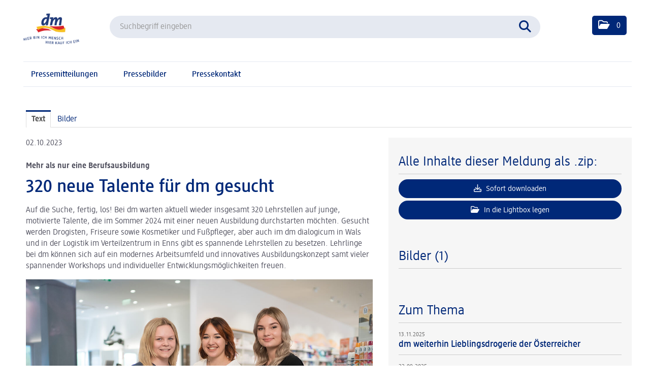

--- FILE ---
content_type: text/html; charset=utf-8
request_url: https://pr.dm.at/News_Detail.aspx?id=185444&menueid=5306&l=deutsch
body_size: 57988
content:

<!DOCTYPE html>
<html lang="de">
<!-- BEGIN HEAD -->
<head id="header1"><meta charset="utf-8" /><title>
	320 neue Talente für dm gesucht - dm drogerie markt GmbH | Online Presse-Center
</title><meta content="width=device-width, initial-scale=1.0" name="viewport" /><meta id="metaDescription" name="description" content="Mehr als nur eine Berufsausbildung. Auf die Suche, fertig, los! Bei dm warten aktuell wieder insgesamt 320 Lehrstellen auf junge, motivierte Talente, die im Sommer 2024 mit einer neuen Ausbildung d..." /><meta content="PR &amp; Kommunikation" name="author" /><link id="canonicalLink" rel="canonical" href="https://pr.dm.at/news-320-neue-talente-fuer-dm-gesucht?id=185444&amp;menueid=5306&amp;l=deutsch" /><meta name="robots" content="all" /><meta property="og:type" content="website" /><meta id="ogSitename" property="og:site_name" content="dm drogerie markt GmbH Online-Pressecenter" /><meta id="ogTitle" property="og:title" content="320 neue Talente für dm gesucht" /><meta id="ogURL" property="og:url" content="https://pr.dm.at/news-320-neue-talente-fuer-dm-gesucht?id=185444&amp;menueid=5306&amp;l=deutsch" /><meta id="ogDescription" property="og:description" content="Mehr als nur eine Berufsausbildung. Auf die Suche, fertig, los! Bei dm warten aktuell wieder insgesamt 320 Lehrstellen auf junge, motivierte Talente, die im Sommer 2024 mit einer neuen Ausbildung d..." /><meta id="ogImage" property="og:image" content="https://pr.dm.at/Content/765340/7cf2d9a6-3deb-41e7-b266-2a78d9f57edb/1200/2400/.jpg" /><meta id="ogImageWidth" property="og:image:width" content="1200" /><meta name="twitter:card" content="summary_large_image" /><meta id="twitterSite" name="twitter:site" content="@" /><meta id="twitterCreator" name="twitter:creator" content="@" /><link href="assets/bootstrap/css/bootstrap.min.css" rel="stylesheet" /><link href="assets/bootstrap/css/bootstrap-responsive.min.css" rel="stylesheet" /><link href="assets/font-awesome/css/all.min.css" rel="stylesheet" /><link href="assets/css/style.css?v=16" rel="stylesheet" /><link href="assets/css/style_default.css?v=3" rel="stylesheet" /><link href="assets/css/style_responsive.css?v=1" rel="stylesheet" /><link href="assets/css/style_client.css?v=12" rel="stylesheet" /><link href="assets/fancybox/source/jquery.fancybox.css?v=2.1.7" rel="stylesheet" /><link href="assets/uniform-4.3/css/default.css" rel="stylesheet" /><link rel="icon" type="image/x-icon" href="assets/img/favicon.ico" /><link rel="apple-touch-icon" href="assets/img/apple-touch-icon.png" /><link rel="apple-touch-icon" sizes="72x72" href="assets/img/apple-touch-icon-72x72.png" /><link rel="apple-touch-icon" sizes="114x114" href="assets/img/apple-touch-icon-114x114.png" /><link rel="apple-touch-icon" sizes="144x144" href="assets/img/apple-touch-icon-144x144.png" /></head>
<!-- END HEAD -->
<!-- BEGIN BODY -->
<body id="htmlbody" class="fixed-top lang-deutsch">
    <form method="post" action="./News_Detail.aspx?id=185444&amp;menueid=5306&amp;l=deutsch" id="mainform">
<div class="aspNetHidden">
<input type="hidden" name="__EVENTTARGET" id="__EVENTTARGET" value="" />
<input type="hidden" name="__EVENTARGUMENT" id="__EVENTARGUMENT" value="" />
<input type="hidden" name="__VIEWSTATE" id="__VIEWSTATE" value="XEoiOK5LxmEiX31rhb4Ibo2SOtHObqi7A91QbAvJAKut/UhYopSNEBNCX/RhDwD7lwRukml6k7M16ovzoWBnAHeTkrL1dDsbaGcGdH3VB8Lign01geJgIK0Es12b8zxTjNXpjbL5xbmw9XVDhAzKM+flKbAoqP0MTLNQ1e91A24K7QWDu2E8n9x0VM0fHHOOvyYSelALONEMwH+MJlDwtW4WIt/Tz7Q0DdLUbL73/dNcEBxU73aHf/lr3L8d147Rl/lxVJscPGobw7dFs7ImhrYwORhsJztpABxbOBR2r0iaPv/QKVa5jWBiUFaR0gzMOFh5hvf3wIn46Sl5AVN6DP+0dWwXciYTc83EHkfjM6yXlwmEsULAerhf4U4X1g8zqediodyHLPICXT4K8vLS17/BN4Kyz+0IaB7ucLCoMEIL7l0CGQ4xq2Sc6/3yfVCmU+mbiEhryDzfyPAu+OKpy0Dkmvsx8EnKh+k86apTPqus4NtOsGEIn5mbxwqeuEujJp+fHT4cAFCSyv8pvkYrozR/FUs5Eq8Jr+i+Gl0VDYQXLFUVVs4vCBEg796jjG5OXsqb2KSzM/zxN9fKOyu9PkazhsCGh+kAFUpAQBayID4FhJ/OnznGE4HC1+p9JiuM9Hnh+7DR92uTjjkB54o30/cNNRRSJGwRdLwA/XDgmQrRaVlYsNt/XI8GA01cOFzmDYqTi+ss3XFiLJ4SwQklWsITeUSjhXXr35DX+91c202uBLpnbyUzJKfHBYGi/E7ZDCcOMAxGmAWJWUmRLdpFvN9SLrWs3/PZA1VfkId0uLRrcUW9pn4LuGYTB/UpfoGefUUO71yF7V/ZMAtmmdPt07sDAX1roD1BaoYUxoMtEnnjb6/fG/aLkrUH48ApE8D6yblxaQmDn6FNi+DZB081Z9Gwh+dlBPyKM1w/[base64]/nEw9DRsDi6XPJfN9aAqIaQWxR639kMjod75T58NMmTl4SIWJdb/5AiqxZoNy/5vb7ArXf0zXuZZFV1rxDJ4jYtTUaj7lTE+d9fye5zKWQwIa70GBtPNZAKVp5etdtOfSf7lC5gprje+c1tEtMY6EgBCDEkIZQmzUFciDZv+ylpjOtuhy1ds8Jawesu2FWQdGQUlk3qcpYmFzaxEHpvcd+8l6oZC4oO+2T4s5121HWfAestM3gOuc93t0NFC1depo0HbA/w1jXoAg8EH3lYU5B/1MZYZR14XkNb0Xsw7fCXTaUKI5fn34r6Wy4ufTycg+EeWbhDYza+JI1OM1KGEpgwY2Dvz/LJF3wi0h0ktxwHbHFrZp7KYjxg/rm+l1LvUpF8NS9BFv6y2TmngYHAtHdmyB7j3q+X8SaOyFmVBv1eXdmTQM4H3ZfJozFhWTbxmkz6ODko6FKFTpxTI2yB8V6c2KNF3BwukrhxoyZA+9NnJiGFU4Uou7VP+7xugP6359sphosNXfS5MD58dBmFwGZ0SFNW8X2oBGhRK+lqc44mzyVS/9DUB0Jv3VLFun7rxNgfVisX4rtL37QrmhM3ALfp3QhrgaPh9q36jXQRWNSIoV2LlT+4nYbWkQAI2aDC1K8nK8Qatj/BWnRNVL/FOeWZni0ySR4EewAg/Z7GKYOvxesaKDHfXnbb72+K6iFaEYUK1OxeXKNW5x/na6hVQo3RafbOMtEXWL7rXICXKdU/mDgWZa3n/J3LDc7TlJRahV94nI2sUwtiVD7Aljzf5HQ6KNrXILqiIiosMCvzXxiCfQKYX7BQTlVXEuWdsX9SDSws63+cvokV65O3xisXNr/4BiwPZpKdD/96zDXg+QjwPhfI/NKDWeuE9trZiwRFFNpUocbBy9PhQkNy9q7T/AT6YfoTmV39xvbA65bZi5nAUrTCqgvD2ShWjAGB8o7aNW0Zugl/G2+gg6BgkHStPUvMy59aIpeyMpM+ccbvTj5K5+NlOUyLRsuS+RLd7Lt5gm/7/K1XHx4eb1ocf79KmEDhTN3vVzNm4dbso2ziLTE7Pf+fjegQKXsuO8Ws4nA5BOCqtJ2YNndLM0ifDCtqEVsxqVWcNMKd4Yra3lwQf0YNj1Z9n7wcN7plJo1bcM7fCsuPtj0VjWLejndNYakl89QTeT9I/7q1c4G4+ee1774nyeMMbVhqSbdUMn2VyXgrnHk9W7DGXvmVk/8HXz/f5TqlwV9rRbMP6lKe2/x5Xzzk+qW1/M1r+4ou/vSDFssQJ8vT1iXhwwzAdgLDk7M8fLHHbkMbVZILEcR1TZ1b+TRaqCfn/bd2s2ysN7Ck4+uB7c43KqpRZR85SkW5p6OJIRJJNCi3QyKSBQfRKxgw4MJ8Fvu35yuJY//eU+zafk6/[base64]/cGEY8ZhEH/sPLxjitOJSpkEa1lfC2RMNGkMt1fc0CMnReNapHiHc27CLmY3ak2NKRD+q7shPpYDi8dHKi31KW7F3/XEXQYh7q5mFFKyw0Om0Y2HO+YvOTjqnv5kZjGB4oCxRZ5jsCQjrwlrrgEhzc+9V1YH7iNt1K3DUWIHK+KIaNvb/Bamwc046RXZVP0B2irlVrDpUqYhToOCaRd3Uw2zOeCaqUBWZ4NWfnEev8ncWKCyVq6dV0gDjJLpXTRa73y/vTeS0tOQINUkalHLMovqQLGNIeHHpZ2ww36eWgJABgPiXr4BqIqzRqVppCuLY+eDSNnTIzgAMKVNUhBlBtX4xf6O74sjNt4fT7oc9YaNAnOWy1uFkr7qRxjPsxmfjZU/KWYZNxIO31HlJWMfwxWZJSoPi2JJ07uBjeaxI7FvKwmfJJAZCdTKfT64k/lUmbaB7cajs3Bli38dXnX2029cfRmKWajRXM565fhAXa8HNNUSSxobVctanQRWNBpu+cQf7yXA7XhieCXzKoZ3Ue2S+MkEAFVhPPt0DbSyPysBjTPdJNjIUHNqGfFfECvKEn/n07Atb5eAcehW3aB0PqUacQhxLm27MTlgmkX3gOXtHUJcZZsxvU0mLS7j9FTuUpQxPDHQ7FOFylHyX+G/Y1JQ6ksMSZ1NLtyts65kRHtemkMkIeC8y6lveTeRntE66bFB1PgMmZwdsPI89cBC2HVYfI6H2Qfa5kcWW+PRc84ZCNDatH77uNk8849zKQa2v6ra2KQcXBYn98I1x7XA2bOeqtpw2b++V0T2icet3Df9MM9fjtuWe2v/iW7M55zXeD4pSrPH8D5mDm//[base64]/pXzPEGQ/9Bv4Mt/xWhP45J9/qmswHFAAtu1l9bgSiMp53/gh9pNgahSCb0dFFEqxS0AKyhDvnTzwN8oB/Mpg7LQDJ5S+D/YUTpqALpnX5JZ5yWlSXIgaMeVQEu+Nkgu/nTDP81S1Cya/xXzIOfZNOSmdRNl6a1XAFfVnRYiFUEGCI24+ifzxGb8VqVMwbqsSdfs9o7cgq5G5w9ZRc5PhM/TjiviBsswUsrvBgtICkR6z3X8lI0f0LTMJ+NBfG83PjQZV9aZUtCmH0F+DMCUkyHFUufe47XlsXOme2QI1hmx1w2vGwrsE0qHayGQxtQcdHsQdbg6rrD9qzPTRdgpeAZi9xMgDTqu5tbGbm6YxLZDGhi+DNDsKUp2ABL8F8iY/Jv2/7a32lxlXNRejrp1A74eFaklCBKOKEaAB8mC8LMbdnFMR6zcIg+v5EjPeuxd5w7GnnZ4dlgZZKZeOmnh1UqKIp5jWCFbKAbrSD/nDCS955BBHgmC2z3VRILi86LzmwdXNWu3fnvxW+v2XUNmaKmJoxGZzL7vsgIUUAPOvhRmHswq0GexR03Gr++lbZ/1Iqqv1MvJW1gpK2UJ5gNt/7ZYcBAZgI9LrGSdm+EiG8w4zJcRw/Vrk9FaGy4t5TjmtdKDMmTxn6z/Qe8VjrMbAiMT5dIphGzdVTHurl5QKI1eyjNxRurs8BS13hAxdKM3OKpu+zK5mO57K7u6F56bs7OJy2FWnd+vDsHYdTQ28JNya05VCF6fBK7WONgEeHf0218Y2doSHZtLtvS3Y7vBMVh+p8s/0pjJvX8OXDUKgKE+OlSIy0RRkC/fay8rYertWLu3KTZl6CTTrm2ZEM+9JZRQYCYZ9l4dJsS8YC8LX4MGFME/[base64]/k3HGg+712ZT+6Yaa1DKkmmKG0bOwxWhg0nOdA0mdGGhR/LqNqjasVh0j6nHOJK94WwkZe1zt08uayJMFNraWBcuX5g15JiP3kEELV0/ue3yFI/jY+ykcrwoq4a5ffSdf/9IFpJ/T9kRpNFcuOc5wRskGUJg/CNYR/sX7q+vSRXdFz7WForIeR1UgmVJZjPgvKTnNeQTwGGlfE9HE5UVbMcV0OBDhM2PZbSvyi/8DgA/tKT5VaFCkY1e8MvTS1V25Lifqgylr+H/[base64]/[base64]/oTkwKR0QKTiqk8JcKvISshg2A/fNe6zA1cyCXCCTruHTQGts+SLXO5lqbNwEN0O2UfSWVtsNYAuBET+qqHByiyT4mQgscMkPkziQzNVg7RlC2XMAit9dMSJ2gE6ay+JQmIR2gOIxBVZ8EpyE1tdzdMySatjTynQXEcDVqOx9ql0Rp98q5Xz6CiweTRK/jmtaog91HyHy9YrvnviO+If4Lc4HgDqifUZ3f0FNDi7ZQig1ef5nIJFJMHA+1tu3yvWbcHvgG/[base64]/qtfKfQve25S9dahYiMfN7g2kBv1qs01/29WZeyPmuSQFKRxNKyMKq/XsL0h1NIovrhloIIiMaKunOjr7jZhplK02juZ9OdQrN9wY1UD5C2OLFRJ5M5UmZOTxp/jybu8BHtDyoJDtFNjEtoNGMPYqG/6P4M3imOtAPrRgLi9Vh4J7O8e9Lb2iU0GlvUzvVhKDmU2S0355hrl1dtoWOMOjQ9b0j/i6+hY3+N1BaL4S/uRJhnOZUelGEj+hi/BXGh5AX3GbswGos1duHs9HRyLSPfFA0vduNCOc+o7Gtzi5164zYOREFzdKSeHvJ40MadGNK8Hy6YEIhGAjQhsGuJN5dU2nhCaW7H+HEvYyvvADV3FDK5bBIryBtry0HCEMjCbMp0fNE5Wdbk6aXPUXhpNajcfmEIhqo30hPFHi3taPD695MiVZ88QGes/adaTTrXvddZr0D5r9u4mS1xDbkibl4CxP5bY7D/aO7dCVwzKIcdQR+1S+jBQYGCbh6muNPp6+kTz3nmw78ZBpd/Kx8Y6ZhonszIDZYv9yKCWI+JsLUMRVhJbACAMpWxzXPWqLVE2QmfHnqe52cPC7qEnha6G/k0HKUWs0L+QTDRAYiaz0nouMNN2mlGNE/7Fp9spPzrK/8icba+cSkjB7mC1m70+rajWfQFuIhaBWGT1BIs+cWjvznUqR4N4D3JH94AyWAiCzCjAj4QXz5cKmtNgi74o1sM+vtrnXBmstP5xypVYu4TfTIvVWDEHF2poZ73BMt3TVpx49/gmY5klVagMFJfiifBcwU4zJcI0Ag7k7cjsTtdeO2ZWtz82z2rU6CpCMr/6162tI7ugpZumhN25pl5hjah1bxoXxwK5zW3DnIadViZdmlHRbZHc6J3Koin0f0xq/[base64]/q4/LPcx8Rxgs/aCU3xhuQroHEuphYkOxYnmbzyv64GyVlxc5yeEq7dk13WG0VwRCLOGSxbfNjXzC5rktAuojPAf3IYqQPrJq/KyPy5dD0AsRjqZEVWfiZppblDr3GLzQDe5TioXHa5plJta0sxKvOSS73T/+L6B++ox+vS9Tuc8jeHkqJXWPk2rl/OFy1ADzvAqJCRCRN+MtGOfuUVYTslJAspIsq56cNGFG6/f6Nabv7/kFgZp9PzZpuk0pL0ORCUxc6QqJFZZUB4XtgB+QZdTh/KOd9PocRsWx6Ulakv9DWKbkhlrMqzi3VRb1tg2zwIiCxr4IUU2sfV5gjv46eSp18yCVVng1Et3plTHolx48K0Ujl6A+5FCY+MI7vGJMzNRjM5h8N9g1sct1J9+35/tYU52LWplxf5zOzY1n6IBfojVmsst8A80MSvkcXn6+gSra+MftOw3KtEfdgiiDoECNdqyuszkTy+LsOorsq3vzugJSyoDgVcBxSM90QRuCn/0QphCmP3rP/LkRElBeEPbInhruq8IJQJcdqFT/hdgrU/1sL1T6ODUeB9iybLSjdGsSuR2ROlFQMYO0Cuvsu0EFZNeap2mNG71HkC1dR8G+s0wSPqFeOAMy9odzkpUmLpdAXkWD+w330mDbqoe9+i+U/YG+Dih+njO9jjSH4ixK8PyagMVWdidpZvwwAWW+/zRwuhqWZGyeZ2WJvXDa3Cy6TRxKR/AREGZG0Wg1gIN8vAc2C5sl1OtBfLX3VPVg9J/CPEeuxXaFcN0pl3IZTE50/5iE+10SLMUCAAwHTzfMjtvvaG7xkBNDQAG22FE2eRREYVAIOT5PhV/8aBZQl/at60nWgOD/7t28Mcr739PTN7rjEaIQ1dYo198zRQm1GdycxNS3FZ8VDkpF4fah8pQFRyRXNVLfUXvTHx/CtKUTwCAJAQ+zMHoGSPX+1wAMdNV5MjJdE+Umk/cX50IfILtch9bqM/c9DW6/cT/oMQENzTxpB/s0Inc41I4RPavqUJgs+4tfj0ugNmchxh1UHuEb2mEfrltYJKvzCWtciYNtPBk/[base64]/V7fVIdH2o0EBBV/wAYMdr0BtfVkN5NOQ96CP9HbA+NSOYUYz4GumefXTFCgdoA+dRnALiDTJ7h2i51aV+8OIS4+U2Pu8cEIpVJ3E34i5tlu4i3fjCBI5BszLSFZ426hS/lUMfNCidDSIUHW6MEvsdDhHyrgGX1qZ0cxlnSUB0p7bVau1mtVKegTcCThgWI9iJ4c0X8MPtppGt2oNiFC7h3XwpxbraP5O8RThILublmVpQDg8CW0kVg8Q3pGNyYFssoW/YxaBmQMxjtarkLagB1T5ODsAx161hjwHlsvAuXJzmQQ9KiriMv9o4au6nJdYd+YtYTzAuuJh4dkVCQvXYY6l0+v1SVfqVNpd0N1oXhMv/UBN911ifU9hjbKiOn/XZTI4I2WHITBkonGXWCpdPUe9e0lTiKS5aJNoVRb0xRkGiBQJlGJULjgaeKDiZzSmgdw4ca6AfxGE3y61RpllCXXBzOGLC16/muTk0icv+gCMsnHRDcVcYgyjil4288VXOvU7Z1FnrEnw7KOFmza11KufheMo3uCLo3DYMAfnyOANsum8pT8oeB/cyoDrSETCUzy2rutdF1iKwNPVxAiQxxcRmjzp8/1/EaGMNIhB9rPmlwExNHyd1h47C1VayMoUN48SciKgbAXKUJ6znonN7MG6WMVAwiUJu27UItdY/qyClnmBXdb/SEC5GwMvUN93mf2QjmuYxnDXJLcH4HyxRbkCCbfgcn4qoZf//MY/Yh/6f6bRTpfERTx3rj7nM/pePK2x3TTJMFK+bXDz5rlXebxNphox+B4nj6ACkCqRMtBQJuBq/JQQ4nzic2pEQy18n9dobe11ny9Xby18L09h+ZwWk3gpJtK+oQATZCWksx59cMwM7YQukLpK9kD9c43Mj9eCHeU5/eZPG0zQ5hecuAGwhH6tqemYoSp55Xap7VIOoizGXKuDRMcawTg2iyTx4RFhdKJGUF1yJ9z9pTZUrU1pmZ2i1iO20rli12Kx4WCFnc5F3dHAyLEA2ClRoJM4Jfalj+HVlgbG1mLhBlznA5qZVCLIZy2J4jfD5FHfbq4KOd/LGSs6Wn+GEok0S3VlVnZ1w8geOB/N0OmwDv7GG/Il0tUpTpQDhsQWZ4U+h82EzqpZaNTR5nMhqUKR2ySqCKvTi7HoTtn64v9Psi+TFxpg0I5rQY1AhU7RwDmwtNTzs8hsEafgFNdH4RZ9FcAMNnVItCD6u5Pk2qXy6J2mQDBqNr1RZE2TYbrZ9/RkT2eu1AEIEB18DlsSyifsXXZyZsuRyWMYHGlKD89xvQAXKpuF8vJ7djw3hNfe/i3LyYcXBrcmgLLR86OwF7cgk6h5HkctsqJ+A5zGphCK4JjMBmj/405L6TgNb/Ltbm2RiNjm6fDpzvfF6vUzQZHDQGKc+GinfEbjmMgprVKBjIkwUZmfNI8w4OvPBPpat/T/TCd8FzN6C0PAAKVoStSXDcT0wGKEt6UsvWEtFLsEmym6bUAMHv0q0NerdAnQdvYYePdypM2pgMCyG2PqWUwtMLugD1/VzVfjuv4C1yKzFOyFM47Gvesu2Z45HXoxzvUUTCAPaXU1f+UuPiC1IkHmqVG2IDImxoJg8jVRBHqw85mlWq/LGllNuZAjFA3SW8Fd6ZydDtbxaBcEUgtITP6KYw1njEd/lUJoJ4AbGJtpHzn4oOrfclzqtgHJvyjqJl/y4Xx4GRS9GMSvnPqEEZ3t/Om/uytQvQ2UZPc6XaQJ35Df0bVcrj0ooyDBaD4lEm3K5aOFjFTG38r8YD2dsbj2DALXyn7l46QucugRdwg8ULYX+qrSIn/pv7kbqENejAVY3HB5fbR6/xSh+6nTQVwqCPJkfeJ1FxEe1oKspflIN+VSLyzXWgjFOpm8r/wOrMhVZkvZCAVop/Kd5Yw/cpAnUd2N4mIr+JB/y2EDm4HFrjQ+VJ8CH+oNT2vWeAGQoMYs+hIo/VUXFSE5x50Wga7ccUxcZnxvq1Oy6bfp9b562uvcroDQxJ3hh093WswmIzY/idUV9LXg+2xrJq26ULA0fsfmkuX8XP3oixvHWqm44qB2RUHTFI/AhTjK5EwYQlXNmDdRqPtWT8D22InX8MeRM6bE20wJ/gmK7q8rysTfYPyClx+uVeHTIQLJosyHMXRfh539XXFS4HPihlM2SopubrA2DiKkcm0KwKaaHXWye6GH17zuy2fDuh8qTeBFR2QRyJ4ud8xc8QrRIEmTIm3k5j2idhHRvog6y/TZ7KU5eB4RNFqKAt1MRsgI3Fkm69PwB6ZtzkKuYB5s+byW6gFT+mV0kIwwuGx1TMVf/fbiYTKECrkxlWieKUa/[base64]/eGf2meJayCm/wQthP3AzYpNriCFxAX3obgRz3LnI6xDs13Om6O+LsDAz7i/Kab0p0GIUUFkdNOo9Q/URHm42QuC508o/g0bxh1KwGMBFTKMCwwcBsjp6hf/+8SEBNW2E/6gQXaXMb4sTFgwNyNZCXKz15vHYHA78l0dEatXN7JRiP4M/Zb7Oh1EpwRIh4BfyRV2waSdwW4Dh5d3RasKxGjLjpjlSd16r6Jjh98zdLXCDyUbJPnq8XUDjnx0Aojsh7N/sKEphFHQx+TZLop6zecsMrWtvDOo448CgBLv8OlHKMD0D21PP1MWoIlV8n0Z62jSnaop16qJf8VxAcI7nIQeR/QFe2AyjClKzXmFRLLIbzKpaN/9L1Mo7RyEqzMojHGv0g/cAANb89LcLmNks2FD4+xtjLnoFfRlHPLuKxfSgs6mB7pabNmqcVNWLQunflES/eI9c6MlYmdimfGAQnyeIN/8uhq9EEh5G0wwGocWfzBmF7pUF9vTmgFBZb7Ri2sIUFdLCq7Kk3yWt6AtgBDKRuGz88+bsvCBdX7FsBsNgaVjiPd/mMi85B8mmDzIkstrcZP4L92pDGNxRI764f1DAHxlOwEAltcOwF2SZzZjtRQzr7RIqf15A63TzWauPV5BP5ZfU1er4vZ0b/XataqXVoKZzpZEXZQKz+UwSHxFzmgoyYF3q4+k2ex1N6hrc9OHCRV5Ghf/Is8xqBhPTc7nTY9Po0fK79cXA26fhBFJisuxzt/ufRLzsCHejA082GqOtCqm4Sxy4C1F3PQIhnwDgYwoxXgdXyJPRf4vIdVSD2ugm65/Ijbla1fHuxmauk5RQkm8iTsvqsagW9N2LdLuiKlVc4bzFbNiCtYWx/0hG/kVausbE6JKlW/h7Lv7AVsm4z61UXofXNQfQ1sKOxRCPU4M3lCR3mvOUd9/RpEtnbvmZe4tPTM/zmbLv3TKgjW8CrKGgNTKpvXAs9OecBzi4LcGitjYz6sHJWe5rZjzDTtUWgbeh6wQ8pJXh7p2LvNGWF0oDv/sgN76MqGe9bMOcpv8Tmp/e7Kcutw+U7XyQKxnBxnW2X+G+kJE556LWln0WqJVmV5vy4hQImdxyqg8hQBR3C50+R9yrhjU9mmubpUfE5U/+MfOcsFz9mgik3JnoXbcqu7/EIOuUQUn03163ljCGqZuM638zH3mQHTq98VHfRg4c7C/kQfWlwl7086tlgxjjfSE3llygUsp0hoDnWmqM1gxDqVCJBaVbv2j9tSxCVthwnT1KX9SF9/[base64]/[base64]/[base64]/YYRGTY9ZJ4JvadLhW0r0yHhx3zIczhU/EIDHfBHYAWO/N/9wQm4TDF1RXbyLVNH0RgRI0gateNvKnrn6BXgQuglxRkoOrYwOWOFQuQ4H5NU7vriLagPAp4dA9xoEdpNItzdYkKISyeFGjVukX2G9eVxQCm+xj4GF5plP/hqGB31PjP1yemvwdOj6XWlCQv0CXNfJfED15KNlYfSXNxBCQD+t8U3P+Q8BCm+/fFxjcd0DiSyC3MEuILS0YQHaya5RXz3a1/[base64]/+uNdZso/LiewKg4U/IioYNXfMMzqoB6jeGW4EqLSPToxt1cpbVY7Pv8TjjjENaLusK81wDRpI8E//0HDymPmgDiRA+CJFI7Stpe2TJHbWC09iP/+5ZmVlE7Z5iT7z+w5y/vyCOuImCLVQZhDX5od2Ap3ixlCnWkcLHmzcl6DU+22GBhaHdncxxSzNMGS0L4TB8ASheIBhhVEiNt//b2HK3lDzAAZyh9Hia+OAc5JDBZaJLvR1L52G+yjXHlnJQ3KaRLYvTuYHei5m73ZU+OqyG6Vq9Mug3RTLG8e7Hn2qPYwmJJOp9l8xDzZQ7ZifHk5/[base64]/J44fD5QiVqh0vfVi+Hq8P73ctSiz3li8aJXDXukow+IOGIlBxJz8QVcVF1y1VzhwHAb3Q2lmT9EJ3dl+WTmPu7h/9dr9SSQ0/DNYksEmZMVEoXS3Z6rZj293vcgXEfsAWwqJcUoM5IoRJf8rblJfFHNMcnGBeuRJ/nCtsf2uN2Oo8ARuepD/siAdkuPZDo1wyXMI546Z/kMzz/yX2LZzLUFn/4Hx12igLvNmy/tzMei0IOpGq/JHnHfhIY3B5WyF0GiL24Ff5gmnxzZBeFZnKNOh3mQfrkYKAQJGJUDWxXFr9+P04Up39YcSs+HjsUDgF62xLpwL3etkqCbkb0PZzzm3LBa8GMzY4Kv1Uum2kStK9zm9oJuLRDxoPxPdBvce/+CeWmxjbGheFtOVhIx8uM5o7gzuvsKWb5zZjIPD7yxVpVrwzdgy5+PopeTkl6OMgYPlXwCP+YHeLOfRUAnnibRL6eT7nqPOeaWKyYo4m8Fk9S7Lv6tdkeGnPhQbcFzsFdRTEtWMQ6ZQb1JLs+wKJ8KISizKXBgwk/ww5tkMEjZNDb+4VbnOxoHR6oi3b5w9kfF+0MCF4o8Desd5uX5RDMkkC4xckDH2DoYFoKmdTnmP/SHU59hxgQ9reT26gT46tkFrTpnvvXA4Vhj0aTyhTz3Ae/1mFy70i9WdMLAaLJX0NyxRVVmk3vp0lxEACJh3BYiVZEcAbp6jCrlQqRAMMrBOJOf61kmKxaQ6GeNUHtwioVh2fv9z8lT8cRi2KF+uenWdAHxuNVyZG1h/zHFfqcpT9kdMOb7ySbk/1/DtY+KXyFHBdxvimzkTObhxpq6dUuoPUuDy0dYOI9W4cU+nnpIGcC5Q4f6QbGLdSz+95HEKn44tL+yrQCZJx8WffWEmZ3MOBwGu+hvQVFIOZbOzSW73L06tl3it7NiNPsO7WP/OXF0JzIHfQv/T49vL7V4dYQvckM3+GjxhJ/AH+yL2JQzLAQKldahk1vEa7prFZf/Clhh89kgDGaQ4gvU1MFhFiN7NNYoUcYVujIxmV6T2ZqQzoyaNI7oY5NnfKEj51TtWPRcX0Z9Cs/dY5PSsxRefwlXuBHkRszAY4ccuSMZBdMTLudfmkDqgSSLjTieXZGT6IeBcydXk+Z6v1YLNEYWmVpx7DNV7D4tquD4Pt7Pr/C0VcXclXzZdBt+J9saEZbr0qhDqkKKeMBOF2Rn2tnJxXaGDbyUGxwuxMTZHZ1i3AhU6ZVGroLTjr544Vhr0tncVEmJEX3otz8xQnQeWSPYsVhriebFvnSjXPXgCpvyMR1T8S547KQKjPpfqQ9JWnmei6QLIyX9L+GZzOWPNOzMnliy9/oOJSfmlt72g/yE7oDVFGMn10MdAcmgSZ+d7EyPv+WZYulMDohLiTGXq/yU7NTpH8SeJgnr1CPm9J+weodBuoF1T11rnOQjjKwFx9ezkc5zAgbQYWEdBXHdijkXqOK6JGcAtwzDXC9xDR7P+un0NRw7Bo1FTNz+Dx/LBZb1Les4NeIhJzYTsxOLFIqZgwtcZDuLPr/tsvvMvus2w+QC0F+NM5D5knl6cETqPRN4/UH+pRA2k5R03tN7F+eoSTafgeCTDVbaR4ZE7kGSc+GhWY17dAj3CNOuueaVky2yRhsSZhgJbRd0vwzXN/QaSHufGbEwVqQT4Nxui3CEqpq1wBBZzahdrsX9b+iKdJ+0xAWrA2E754iA1nam9qewFA+zk2L2mD+4iww0aLWPRYZw2muIVx75iaFpi6eSdHF9ovmDpmNLFQ2+IIlj4H4NyQklcVs+/wZRJtmJ6zxIqqv84xYUEJ8daMIxEtjbJe4D+aB7qtbNL+m79/EwRNTVtfmTf6AtSgmTa8E0H6htOLzFba2Kv7bkuZ1GiPwnP/w5hnyTfN3NYQOMyBCSgxVzbO9OhBw3nS88M/FBkKjpCfcB+oPve4H9D2Qzo1m8FZLY/WNGz6OA6DPk6WYghpJRpDlPX6P8H/R23ZObBBwoEz/m9dBH1D21BCWZRXgJul+0GxNufWouMscTk169VjsYzNxLLtCP4oABoKiW8bwhb+pS/Ok6AkveU8wKg18szG46FsC/[base64]/zNSwhhl5uZEZ5c0s4jts4Ru+u0rmZmC7cT/qKgsLuWnq4odoEFVjeZmXmzZsDSQ3mhGVM6fITA04p4DzoFURjmv+qinz5mWj8+3AwM4PVx99YqONLeF6M67Ai3R9+tsNtEFI0e1FZCRlq+oJlKoGBfBY7D+g2z5PVCRkN7gFIBfN1wmOIhSdxP8LIFDjoqu0tZ7ZmYwW+/Qxg/[base64]/9zUqt6uP0/xV3aJ2CSNuJYf6eEfaLJ1DImZgiO4wK3AXClJrrUzkhT2rEoJMjM7wpUqNMdts1yVkCMidCn6vAV2JGMIZQrplfQuU9uVgYxp8kcRDNZOhUjDcoiwgrs/Yngylcr4NoQ9CQ8wXcck+OcYQXh5ZvztKQew/glR7Kuc5ZzD1r8HprAx7zafVHHcMXp0FINsmroMj13ctfqv7gYqoB34dichQcDT9VBvA5T9Scc9lVqS9pZnPyP9LOhRF29mudS6R5xbXu/qFTsn1J9v7GrflYOfsk/BlHZ/32s/v+Ii1Chihfd6fHjn6HXVlWsxr5PzMWNONXtwYKmhEWilS0XlSdrlpMR88nKA64EOYAZToOuyOggCAdTz6Jfvot84ezuQnzl6B/iLqWrK6KBLmhiXSQE9fobmntCCLHM1XLrVhx2qDD+9inIdrGuw8Yge0hJP6m39Ad3KROmx8mlZDr7ZzY64GEL2CJE8qxwPlR6WkPG2mUisjFHApX4Ervr7/V0Xr2w/Wfj0JpSvH478x0+6d4oyvbqBH2wMMw0Ou1SStcV0RBOgAVNK9d018ygoKVJ89+2/q78FG6WyPFmnvdHhXK/0ToTa0HZjZvUhoXi3fhGO5GASAmcOzWuIxLO5D0yEKBRFI1tJjaguYo/[base64]/yhpMRlGIzxXrDHJpq05TWVXIZrtRic4+296YqFF2iV6cz7eq3e34+SHc9EevZChHgf+593StTV54cBr0h/gxJBbblevBwVUzGP5wDNgPcDiQK8+mQcmsVX3xIFxSD/fY7phuUtLJ3661nEo74obM31mCLJiHu24xEm9I89qflahRaqvik3a83QJ6NdxdwO/UVRXcjM7Jg5gmdhgLUQEkznws0NY2C3Dk04KvEpAKclK3t8k9GJCdQw9RE6jI9OsHWiBu/LwbvEh3IZgAS/R+U4VCmtopfaX5yUaAE78mpYA33H9GuUhR2uI1+rlJT+UaCFw3v+JoJMDCl7SC//YXOFSPR88nhKGP4edtL46NT6ED8t/PZ7NjaMqjMNvu47vKROEv6Ai5yVDv/BDu1Tq2lqELeKEutkaZ1NUO1Vl8/kjTDmsOHkwrSfjlWLCz3EYY7fccPQUqjTmR5Pi9JMdJQr/IBjxlFw1GGrE5LVUlbeStleh+T9acz4Lq/YMkQrFhcHUUMmfGPIXuWKqoDB2/S/ExXgs5/Z9EPB5fauoaK9gXUmm1jgY3C8GJfrfgSY25Raqnh6yDNr37LaxxKVx6OuKgmFzXmkMWHFbubxFQgnXL4UEkzGb2dCBu0r4P+voahOZo8/xh2UGTRbziEZJCBP6TgngPUisdAXzJhMTiCxYWb/cREagyheap1/YISpguj3udc96HAyyz7HANVXTTh2kQh4KgIGZ8WGgqka/vyA6cFEWnuZfM9/ME8EjcFjIjwKP4Y5cYqybPumaJpVHr/Ko1JxBQ1Grcpr6or2s2RqIbeAT8wn3F2ieLTzxeHhGYEENh3bTmfjh1Ge2fJcBNagsXIcmbPHs3kFa3vOAmyiQQLk6fruRflBbFpXN35oUZn+uskdBAnsm6NIcYhS/zU/b4TxGz8ljUhjzcutwaZ11oFffk3LWg1GVILGQFv/7RjeJyJcyhDV/xEo1WIOLRT76PvJ+GSKDYHgOZoG9uwHMTq4/gstkj1ROdCkIKvE0hUfyk4EKKIoRfK/ulKCES3q+Kzn61nAC6DxEJiG84FavDDHwXOj4KNF7zCyZqA1aaInyWB2KDfBoEG0OPH4zDOXeZGE0RvIYjP6trx4vjHx4arsNJ2Ycoj60EPWBzZUX0Py7tQ1BR3D89KXs75m02rCl47oKB+AEYFq+bM/9/ZhKxjssN8v0AAgFpAD+AVrEECg0L7jfC6u+FFk/CVY5Z7OXDahLDN5XXnAtgwos/RpuYUTJsZ+Hh00ZjiORhb8lMQpGWNipowSf0/V7mY/fww+KTyKRFRD0kXxKeHP4EdEaSnDx71XqhT+0o2YmlM1pVSWw6Ylhxie3AX0EB1H2V5WRkDv2O7K2EnorfsHA4jnTAp8KL/uL2Wj4Txl0+AAoDfzxnnbl+E8ziFymiq1GEiIOjW3f8lCWu2j5ZLnONe/UEJp8+NNO0r6opPCPMCW8pXI176GrV2wUkCyDfBrBNTP2Zjdg7//gYIMMjIXdX38AJEZkh6sdfMkQwZCYQNgeyNn13YFFn0Z/hBusQu6ZpPmtjmvqvQdWefu0tmxT4JY5sna+Ll/TBQQrOKwXbsqLwfhm1SrmUWhXdHu4Z1J6U71EjKgUBCMdgSe/RvliClDrtFkkHOwHAuCc1qPi8KJUslxZTysTUkPJG7LrrUDs1v34xwamDtkvwwrpdQYX+iUtzgeSqqz2F85h9p+EllfD0YRaVKVWjpWkkgLp+wEylMho9VcIe+IQXss0L3tMveHjoQixoz94EemNEQKap+VgEbjz/a3g91Y5cvBEPTLcaXDy7s+LZdB4xctCYg5zeBtCgv/kSBKAycuPihS+GqcvCcp9qmf7vNA8J3RE1jHsY0mymtNMSJMmcm3Jd7D950/qPhXbWc2Oz5zsm8V34NIhDnN4gqBHHSf4kRgkZROBJTvNgQPzqyN9g+8Fp9An/Z/m8lGg5sCm/AamWWsvlI+Wb5Ti0fXtAwIWqJr3MgmDGaAhUbQjSVovYF7W7pepwGClfEjh50TLo/gAjdfFKykhgys2dSKZ74mjhcmg0kEGzniFb4cJdhT4Zk9YoNzaQ9NZ005PiBRJ5kG77P0Z81z6x18gH+rSdyHfDy73+N6u+UxFgJenSX6sMnAoCGYcgq5wSfejRD2IWsK5WLP89JeWTz7yGuTol7PU3VJT1Y3rs/orPlscc6V5EyOIE79TM10yB2uN3JByHOyQzedIFW7yZtM8tqxKlYxKPlEihZXxg6uPBlCznFRO2yn+Oa+ajdzOks+l29UR808BxEqlFz/Cec0x/R+tA+6+hUCpfLA7a33BHvFG0I+ruGYMzqcb6KzkuIRR+lSAd6+Kc6H9H5uA9i2bCsBpSiVtvTYpgkt88zPKB2+cEtbblty97o8W/NtKTZ5cCkijrV2Cfu0mTt2YCVEPc9c55B6JMKa/BkBYYIaOu2KPLdxyNTdoKQp/qVLRcBGOq4ay+2pPZxbYHusGwivMsyOwyMrg9wq9NdjA1m3+w3aqfYmDBXCEPM1pLySU0Da+cvxXJsOeoPU3MwszzWPgqH+ddbJu81021E7gdz7CZr6sK9VbpBX1mhUAJzr9Nr+ULIzhvuXKts5K2iKrqHhvAqSK7/Kdk34OHdHwWOVUaNm5T/xxo2qaPeugz72w6MgiULGFRAmvaQq9e6BgMzCNV/[base64]/bO08g0tEfW9YMRkX4jEJPVTjmUhJgLRJtVvUZt1WprPK21/nqEDeePFWeyUegFUUyQeQhQ/iWwfZu756GbwAWZewXR4FklpzOvnWEOWKRMAJKtyC9c82LssOBOqBAs9IdaBJiVwOOn1CMoiyZnZDt+LPMVw6QHAR2ykCUNQoj56/k8D9cpgaB+kUmPTnULuqoMGOhJlvdA1qWj0NyhDGqDdGPYUMNWmAhCXVInRuKjM7fgeBq2+D7G4I03tI0Jh8VMze/KdSJ5VUBze8M5irvPefIlFF+lMDkByfCfSOOdmB1YQqk0YGw/H5b5oIfj3DTbr6aDnqQdsuknvFy8Njh/Lg/hq6ltBr+/[base64]/oLvuLBKc7lTwSJoAgtpzRYgnmJodRo04/sefwmTkpI4bZELyTh1aH7KrrEwApjvRTNU1vlhwDqpzPuloPbYLP9cxmbQY1eXFcdK7k6WY0iDVZS/ucoYgT0ShE2lLDmtiw4tkafTmgArGusLjT8lyXuFzMKuMGX4p2Pz1CZn1LzPS6r8SYp0C2R76ehxPmdWC2jLomO40rynpdkTqoimlF/YMuWEucpmOzLYfzRX2gsAaM3yhy+8X5/Rw/swL1fHcWd7yYtLDehXqrQ8jXScLeeyHaICFRPKHn1g8LGiSFHNZetro8LEiimDFvPTS+UKdxa7r+PW/VpJBhEbch9HZLoP/tAouSKCRg17DNMlBUyNzOL8l+CAN7oerl3qLDbbOFya185M6MJI7o7sxOG02aS9uFGB/QoLZLUtk6P0NrWGGuD7KdcB7O2EJaeq/[base64]/[base64]/Uvx4wz1ozBVzPhVz+nSoApGd5KsyBGOInhyVhwa7Fdxvu2cR9a5gsZ1dtmein2H0GojxTmDPJ7QUYZZDN6MDCg8Pf4p43wpc9tqnFZscqM2NXCeXCx9WdYp0drZsS65w2AuZnwgNZj7O28YOBiK/vyqIfII7T6G72UgLS95y8tqgvghw6vu+bkMe2l5jEGZmxvoq5MJsQChcnd78tBQZwY0vdl/D9yBPaAL7lplE0v6Bj+au9wmoKMJLqVcHChDeFLfgs5mQiRwv0h4srswNOEbgtNl8J6AKHzy3+uFP/g00OnbZu469c4W54b0Hknm/ghVc+lr01AGTakDOTYoKcFK+nVLOlAA7qJ3EYoIEXOJ1gUS2n3FmyegLClMCXOINzpYofQQnlamqAQ3bqBTMYUnW5CWHpPz/rgBJxEY6DFB6MZcy1gN98N2xPhkKauBB9UGtGujXXww9su0EJswRvjufD01nPOpJVzI+fsI9gKNShBXr6AU4MCNdcymmCZ89Qs/E/VXT8IHG8U6dkkK9dsBOlsL9DYarjiugYr0/1EuT2sQhYWhWlWGfL0YHLjkVfnXcVt6xIxxMSYxRALWEGPgUrVbL99C4FEZLQGQDAx3J/eyNTxCqodLoC2vygBSJpc54z9fy/fNSBbmfpnGbrWeCnnMB9OcC+qSPFFiZYbnfpy2zEOHQm62ylh3kW8o/+qrbGd71iF4I9nxAS0DK5G4AsHI4uNRKu2pSMv+sGnLOukU2rmvE9stArRrYDn9/I/GI5XcfQN27PfBqvRjpD8oLp8ib3sBBiKxBBdwwgyIvYULMw2rN+1UUIO7NSwYRzMb06+bp8+KLOr+gVQZOR2hKe75E32Cepe7dXqTiu3Wr5HA24IJ/iXs8f0qxFEq3cjiXmATxLc/RKrf1l9nqzWt/V1DCCk9WiTvgZXEHYmwJv74AVfLigKLw6PRNKcy11MM3LrqxcnnayMEYfjRUPWFXygkOUc+zLejjcpchhszBSIkH5YQOi/nK2uoLFR8lf+Gbg/2LqqMI7tcHeHf4ComXu9IbQUDLxbzOAsUkTDlHlvJSDwfpUUnknc6ykUBR5MfaqQ72BYHlCR0bdQwbRrUQhOAu98eJIs4hTMxvjhpnyOOvnvRdYfSFNp6t+DQtzrhKYrxLkwgbyE+IgetLpYi+h6mtnOPP5iLpQ8P1tPeiacBB7zuoqcEhtRj5CfeQtg7//ypZb6Bw+iREDwkyh6Rw467JlWYFrIKumN/GfNCwO1XCOhSWha+ouP2AAJcVCedoqOKDcGZlOY1ka5KNV68olDmooNWYS0L2NDKJeZLIGJZaW30iv7cupLtiofxW+iTa6HNDVayHY/7BFCw21cgV0kD4OXgKkwR4HDVMeOuNy/61gN28/T+7BaYlBpb9cAu0zAhwJtkD3b5gA9oKyhD8vb2dp1ChzjpC2kC343C62tyK9oc4e5ZYyCCfDN6MJrPRCXTtMl819gBdz7572bjXDtdEb5QL4a2GNOMFes1k3dwbPdBFDi64DNyvzKPv9U2Qo5FK2LN5XgH0ZYmpEBNdZAVcoKvViT9/mr/j8dZp5nYAvwIh38VHMoNDwhV+w6Fgw4kUBXHXbW9dF18niurmGseU+8IrdhFyQgp0oI62ULsFOlSV/MgZCf6VFmBMK2PCJpI8niU3G0HwKFw+Fl0+lT1Qm9SHoxi9ezhnVCXv0d2uoEChIhDaMGMMFUHbYpxgx/Dg2eMRa55xhuDCvwOhjV4dCtcKv7vGUJnDZHXygeva9Cr+3okRGUQ6J/GDJynlQhVffhLWig3DjQAKdtvqCBMedjKh7PCRQ81d5dsi1pSVGiDceyxi4OPk0p+N+dAbzoFOzP3wWqKbQCYFNxwm910gn3ItM7y/5mFyb0aYaQNAbGmw1qzApGlKPj+m42YmtrqiqHlxpIT9FvizzQ0ovKkJ7a9rYkDSwckzcDfq1hqydMzfygnIWoDdO5eyVIuH3mJ4GZG+Pd6DnRBQnzlgHQZiRYfFD/Jd5pamagTSHyQgLmicCQ/xxOOfMxfPCr7FEwtNzlmGrHHdrPgGG01zh/sewvp18WeyqbPtyrStr/RfhKh2jo3SPTcFSo345m5zMPlPV550uZPXg8D3XjklpZvaVzEZ8e79EcX3yVU2GJOfr3kaUa9mwdwe3R0I1Z2QdwF80pzHSHw6Ze68rPClXJSfX/Ov0xgPhbuXtfxbnDdaXpnKYwJFMfHF0FGSCvr5bAWDEsbInsR6Uld6VW62LH9itrrwQnSicGpIGmz7M21cEygtJ3+Pr000C/v4Hi5wVCjN8ew+KcXtsTb5Zh/FzsoFrqCJLSjXSwaNEtQnNIJEFKmbT2r64+FqEjUPeiZNt8Nj5TGFEtS5RIZXOBeMzFgIQiP3VJHdDeyOTeJh21YjU729gf2hnkBm5v7zU9zZ2EYBvs5Bu2pMnnyJ/AeuiGucjKQa/2FYExNvu41w0ohW6/FIwSm+CX1/+RQZCobtPOyfeoOQ+HAxirPkySkqT/nT0ZUnMQEYbXbaxOTmHO5/TVK5NRR3SAhFjYna99QCqm45meAQ7pO15uSnQCmZiEfv7glbqViZlAo0kU1FB2p1iVFuYo7kYtw+u/v6EJx0Ncy78dub7ys+Atrwj9vyNBSmJ4VdJi2YqDekasJFc31q0sS0gxMI4e30GCFHkERMGUF3wXfCfB0iNXc0sypSsf8Ba6yLBqQSdi6MCKumthdAEfuHqm/aIXO3n+bMxIF1oXZqUUM/nxDMymsKM8Drbxw9uSq0qCpAQQQcjXoASxurgA4gzWtNu9LGAX9YT4vC3PIjg8ZtN/6wBw67AiQA4NVn3jfNSrrlieI7czlhIL7QQhfaCwcLDU1UVE+Pw/n89IvEoCaSvFnZNjFv916IvtFXiwCrb+9OszY3sYDjEZwwu1/9TSK8vpVlIh/5u1x7HOptOH6FxDv8Ef10a4xAdzhbINcwyesBPvNfIcM7dvUzjHfREdTFuU9/ZNuZZZIX87cl7sCwkKStTTQmTHFqAEcIDM/v4Ce1GlYWKt2RNJ4QC68J05p2Wsfsj3CWHcZx4O4AWYwggPsAPR4emzrq6zOyELR+TpcreN+V4ej8+Zjk3SySlcpqaWR/yQzTHR6U026JBdRkhK1R2vWNfmOtffAkjp3czdF+U2PbkQOJ6m5WkM7PR+d/PHrc0XduD52DRlWVwWs3NGytKTh49hxegGPCzHKsJmFcBwhG7XqJ5viVL0vpnAZEHEc9+MG0ZBL/BH8oQOhVNxM5XeBEnCzX6X1sPbZvZ4c6qQj/4gpYKDkw0BJdhf5I2/HlSmxPt9+FpZ8EzuyxL4wiGO8VPN1I6Iyn/thWQXoDF5gnmZDybPrxLRQi57U95RehavHtpkyIPNxw1x8RLnTxKExaHaIbxdPwvM2wNdhfNb3nsGF4hWHTVClaqT1QTtIcRD+4OHRRzTeyNwiy12Dy5OWWkMV+LxHoSu1m05KQ1VT/Duar7S7EX9/66nru5bKMqzJe6AEYhvUFisbmQLkOBvHeoWgjz6qKLagBMGSIaEILhup6BN20Gw77RNFFRGg1eY6vYpdRhirwsQKvw2CM8XuUh6h/wY7Y2j3JTAt0WMMJMHq0EVDTFw8bFPL8hiz5v2n7nrxbljTkp88fFVAaLAj2iSU2PPyRLguWFFQax0WQ2aRezmI600MVgxkJnnTJH+cQuc/NCWS1HUCMReZz3clRZZ9BZE4P3xPW9+zQKnkTHMkXDVJ0cMqsHSdfNUgiypGcSd6wS5KlS+cfEuYw3bcrkS7CxY4ZfE+nEAYIqc0iKEbuUMYz/mXXpJEceU8jFiptewb1Cwr22jlRUeinASaIMs8fVhftndRlSste0UkJg/+b7Durp5YpHL/y5JmjYu2L3U3vdCdMZjm9Iv3H2PR5m2uRHyU+mhc9QAUHJXACRrD9Z9jg8BiExBNhgkmiOvWjpPlTc3gsx1VtMscHk7uJGitFoURt9qmzKjLmgdluEKSh+eRInnBl7GFdnzS/PniimmzUIufIQmKWF/Ns+XSs99EgcrL05UFweGGD15Z+ZpkOROy4UllK5FqSAzPRQyd2H+LnQSu5JGdsvHNua/bwrG5bvNXta0kqTAVZoBeIw+QHQVInDeQjF5JZyUasX0AOhEiyX2ae962LjG2JuB+NyKlFfpalsXmUhmiZZK9/o42WStbqXr6D5jErwUBrYOtnjXqD+N3mc9K9J3Fcm1s+1+MCy3zvEQjgSnYtN0Budos5xaoSS5C7s46conPsWDbWActS9ZpexKx3Lc3r7Xkjz7or0CzBz1kQpt71T+eMx5JIQJ2uo9+gZ7oKr2i6V+i5gTDAN0hs17st4sBGINGjdKDboEmo/i/STpZR6ajMygXb5kXsK46ty2/aeyg9G8TeqbjLsb2w2lqzjkTZBouYkk3mK428aLwC7JVGQc2gpBXOdVdyzVtKnK4BPn5W5wNi9n987hmew4lvcgv8Hila4ml0alx1AfREOnd59l+EW/vwGFARbYOcgZZMuDPD1gppTQCW0YDScFj9GPqzTxVQoma3WixKTHSuBKrGxgShcd///SR/HYmtN7h2/8+cmXWw8tVwtyHF5Dzq8ibX5ycJkf83SdFBHi/AOJMM0bftiXenjgISqBmKG8e3wk26rO1oIkXdf0bE/d25z7esTB2iadIMuNOZuABUw9zR+UtTCYxYHmF3nYiYG84083nyP5hbmqTu1WeWJMD7K+lZtZYwd8V949BVmCucjPaONDjgOnmlSZ374kTMk3ZYdJxlflyoxdInt1Wa/[base64]/OOjcxgNI1g+fZX7qFSwdyOSTAXnwwGRPjojG2Nn4/H4b7SWGF2yHi6EpshcJBH1jAmS21kD07LfysD1KpbfbEKh0hKvUTZI+8OouPMjlcf+4lunlDx+Yc5ENkEtxqiMscq4H0lyWprSOprxA9kP0xQm17cA424R/iy9vkACrRGCQRddhafCl4v/aodTuMzMIksEC5Lv+yCVDg+ln6f8X+ir/SYlhrzEgdzj09OkjgM6ia5wodMqkVRMIgqLy92F7/MHSOnEjLRuiRD4cTEUxv6/Gswwg++k0LdfXF9Eq0nx3N0jUV3CBS9zy/dkpjjk3OHOrBOpWhByR99Cw84eWhm9bB3SJfM+QKbgixQi3P5pUpTUyMJXWGTxipQN3vH7LFsFo96MfKBEQD3SLwjwkakmye/QhYO5YZEuH1AMo6xVIN8/4w40qCnR9X8sj6hMs7wiX1FFTxIzp8ncxe7TBaUBQ6vM4/PbezOZu/bFYVut86ADtpHldEHXN81eoZ5WGF81TUaGXBnuX16/iTpJybNpvOfr8kR5qPV/0TW6gkgoPLSNFhWOkekF22UmtWkPeKXfioqO1ZhDbbATx6G/KiEgAs567VGOEsSe4ZLB5IGpj3fldzjy12f1nnadYMRgL+1eA16G5V1SFnOJwBBlDyPlFkEn/hqs+dkaq38daHHkpN/388UzHOCDQJ6HUrerPZOubQM8xTX9FNzYlz26HM0rxmzxldzY3e7veuCzEYHrXRIi5J+TLzVI3xvkBZbAfo09aX0Y/ymGKW62stgI4qix7JX7Hg4zO+03xOkjO6gxUxC5nG4ovsEP9i+ribXts5xRBHlUL65vTOrat9JSXQ1sczpBHcqhehG5SZ2kfmA3KkQJPJc5R1G0YdE4Pl/zVmpCyrCb/ZhmsnZ50NMsaVsZ2Q4BbDBwhEftnnAxcRp5qF1LBImjMihkjeSTR8Qw0BLovEuv1Cu+CliRqdizj3VYIxP9pUYLrOJA5X9//evuviXgT8U6JibOgnMl+4G32i8DgDNw9Zo2+pZDpcU5f95L/S6xYIbwpMrtcYOcBq6J3v9K6s98/ynJqh/W6PGrmId8eRWeCe80w+bCDIuS/gl7taZPrg5zFdbExfvPTpQ/2CkpMY1XldIRX75EQXAY25TOj+HQPPJOfhPD7jNa8+KL1XSzE9Q9C3jNPZnK+qUT/PexYyAv9alAbZsyH1u3leT8ySnKSPERpJGuAOHgOQOkNt0ebYGQB2+KIgSn8CUtX4lJ/8jvky/EuLooPdQWq1j8iZx6fSmSTgwwGrjjIWNI1o7CZpHI4qmKZk8LBrB/ItKsBksLctZQiAvnwG6jefgFx5cGNeauDG5SGcyPJgjJMCf+E0KZ6HpcO51MsqAsz309q1gzF01luKAQB+3TH24J+Uc7bh+GYStiFP0AWDKgsla8Ss8ZQn1/z3nlLAeyNkLkihq4FQKRlvbz1aHYVXI+LAHqwZndxzaRIg2VKZBmU7RTk+9P7L13ssmSDB891cyctooPsRuJkBoUsJaPstdMydGlwO4il4mAOCo7e9BJbn8blWTC1QMbfbU58JLd+FWrM4Uu7tpC48tfm8SVC+KsFyFDiyFQuL2mBl/yTUIdt/zigMN6gmOh3HQU6cbdePkcs9BxOmoZFRa58LhPssVYydBOQnAXQHPM/4NBcl1/[base64]/wpNSoG5OuHg9cwpbsSyn6uN5mo3LxqzdeHo0f4r8KQsq4cKT//A2IzLxLilkff0n3/Wj1AejgPVA9y5IqD3DaXNMr6rn4dmxZKpT9uM5YRAQmAq6Al60gb/VzFpYbOfr+ibkE8I6+U6RuQDiP4CUFkET04rp229ouyI0g6vNERLvIqa9zKfJWrc2a9XuQ==" />
</div>

<script type="text/javascript">
//<![CDATA[
var theForm = document.forms['mainform'];
if (!theForm) {
    theForm = document.mainform;
}
function __doPostBack(eventTarget, eventArgument) {
    if (!theForm.onsubmit || (theForm.onsubmit() != false)) {
        theForm.__EVENTTARGET.value = eventTarget;
        theForm.__EVENTARGUMENT.value = eventArgument;
        theForm.submit();
    }
}
//]]>
</script>


<div class="aspNetHidden">

	<input type="hidden" name="__VIEWSTATEGENERATOR" id="__VIEWSTATEGENERATOR" value="4BEA8B27" />
	<input type="hidden" name="__EVENTVALIDATION" id="__EVENTVALIDATION" value="[base64]/5yDEpm2u86N96b3v8H6pjLlPfCUwBbpPErD7ivLESqsJFtEUgUifB+UNlsPYck7BDV1RxsJ/V+texuajYSOioi8PqHCfSXXxSrpTYTkSM0V9OkpRhlA2SOyKIc6CmSo+CliINVIzdoeJq2EVwW9XLv8Yz45ZjHXTQsu53NT0d0duVI/Gw==" />
</div>
	
	
	<!-- BEGIN HEADER -->
        <div id="header" class="navbar navbar-inverse navbar-fixed-top" role="navigation" aria-label="Primary">
            <!--<div class="page-wrapper">-->
            <!-- BEGIN TOP NAVIGATION BAR -->
            <div class="navbar-inner">
            <div class="page-wrapper">
                
                <div class="container-fluid">
                    <div class="logo-container">
                        <!-- BEGIN LOGO -->
                        
                        <div class="h1"><a class="brand" href="https://www.dm.at/"  aria-label="Home">
                            <img src="assets/img/logo.png" height="35" alt="dm drogerie markt GmbH | Online Presse-Center" />
                            </a></div>
                           
                        <!-- END LOGO -->
                    </div>
                    <div class="suche-user-container full-width">
                        <div class="container-fluid top-row">
                            <div class="row-fluid">
                                
<div class="suchfeld">
    <!--<form class="navbar-search ">-->
    <div id="Search_Top1_P_Quick_Search" class="search-input-icon" onkeypress="javascript:return WebForm_FireDefaultButton(event, &#39;Search_Top1_LB_Search&#39;)">
	
        <input name="ctl00$Search_Top1$quick_search" type="text" id="quick_search" class="search-query dropdown-toggle" data-toggle="dropdown" placeholder="Suchbegriff eingeben" aria-label="Suchbegriff eingeben" />
                
        <a id="Search_Top1_LB_Search" aria-label="Suche starten" href="javascript:__doPostBack(&#39;ctl00$Search_Top1$LB_Search&#39;,&#39;&#39;)">
            <i class="fas fa-search"></i>
        </a>
    
</div>
    <!--</form>-->
</div>

                                
<div class="user-data">
    <!-- BEGIN RESPONSIVE MENU TOGGLER -->
    <a href="#" class="btn btn-navbar collapsed" id="main_menu_trigger" data-toggle="collapse" data-target=".nav-collapse" aria-label="Menü öffnen"><span class="fa fa-bars"></span><span class="arrow"></span></a>
    <!-- END RESPONSIVE MENU TOGGLER -->
    <!-- BEGIN TOP NAVIGATION MENU -->
    <ul class="nav pull-right" id="top_menu">
        <li id="header_notification_bar" class="dropdown lightbox-empty">
            <a id="lightbox_dropdown" href="#" class="dropdown-toggle" data-toggle="dropdown" role="button" aria-label="Lightbox" aria-haspopup="true">
                <i class="fa fa-folder-open dd-icon"></i>
                <span class="label label-info label-info-custom">&nbsp;0</span>
            </a>
            <ul class="dropdown-menu dropdown-menu-custom extended notification wk" role="listbox" aria-labelledby="lightbox_dropdown">
                <li class="header">
                    0 Dateien in der Lightbox</li>
                
                
                
            </ul>
        </li>
        <li class="divider-vertical hidden-phone hidden-tablet"></li>
        
        
    </ul>
</div>
<script type="text/javascript">
    function agbClick() {
        $('#lightbox_dropdown').trigger('click');
    }
    function redirect() {
        if (!window.location.hash) {
            window.location.href = window.location.href;
        } else {
            //This will also send post, could cause problems with WebForm
            window.location.reload();
        }
    }
</script>

                            </div>
                        </div>
                    </div>
                </div>
                
                <div class="container-fluid">
                    
                    <!--<div class="sub-title">
                        Online Presse-Center
                    </div>-->
                    
                    <!-- BEGIN SIDEBAR -->
                    <div id="sidebar" class="nav-collapse collapse" role="navigation" aria-label="Secondary">
                        
<!-- BEGIN SIDEBAR MENU -->
<ul>
    <li class="has-sub active open"><a href="News.aspx?l=deutsch" class=""><i class="fa fa-edit"></i>
        Pressemitteilungen
        <span class="arrow"></span></a>
        
                <ul class="sub">
            
                <li class=" active "><a class="" href="News.aspx?menueid=5306">
                    Pressemitteilungen
                    
                </a>
                    
                            <ul class="subsub">
                        
                            </ul>
                        
                </li>
            
                </ul>
            
    </li>
    
        <li class="has-sub"><a href="Media.aspx?l=deutsch" class=""><i class="fa fa-camera"></i>
            Pressebilder
            <span class="arrow"></span></a>
            
                    <ul class="sub">
                
                    <li class="  ">
                        <a class="" href="Media.aspx?menueid=5315&l=deutsch">
                            dm Geschäftsführung
                            
                        </a>
                        
                    </li>
                
                    <li class="  ">
                        <a class="" href="Media.aspx?menueid=5307&l=deutsch">
                            dm Filiale
                            
                        </a>
                        
                    </li>
                
                    <li class="  ">
                        <a class="" href="Media.aspx?menueid=5308&l=deutsch">
                            dm friseurstudio
                            
                        </a>
                        
                    </li>
                
                    <li class="  ">
                        <a class="" href="Media.aspx?menueid=5309&l=deutsch">
                            dm kosmetikstudio
                            
                        </a>
                        
                    </li>
                
                    <li class="  ">
                        <a class="" href="Media.aspx?menueid=5312&l=deutsch">
                            Verantwortung
                            
                        </a>
                        
                    </li>
                
                    <li class="  ">
                        <a class="" href="Media.aspx?menueid=27120&l=deutsch">
                            Lehre bei dm
                            
                        </a>
                        
                    </li>
                
                    <li class="  ">
                        <a class="" href="Media.aspx?menueid=27128&l=deutsch">
                            Arbeiten bei dm
                            
                        </a>
                        
                    </li>
                
                    <li class="  ">
                        <a class="" href="Media.aspx?menueid=5313&l=deutsch">
                            dm Logistik
                            
                        </a>
                        
                    </li>
                
                    <li class="  ">
                        <a class="" href="Media.aspx?menueid=5314&l=deutsch">
                            dm Online Shop
                            
                        </a>
                        
                    </li>
                
                    <li class="  ">
                        <a class="" href="Media.aspx?menueid=5310&l=deutsch">
                            PAYBACK
                            
                        </a>
                        
                    </li>
                
                    </ul>
                
        </li>
    
    <!--<li class=""><a href="Info.aspx?l=deutsch" class=""><i class="fa fa-info-circle"></i>
        Über uns
        <span class="arrow"></span></a>
        
                <ul class="sub">
            
                </ul>
            
    </li>-->
    <li class=""><a class="" href="Contact.aspx?l=deutsch"><i class="fa fa-envelope"></i>
        Pressekontakt
    </a></li>
</ul>
<!-- END SIDEBAR MENU -->

                        
                    </div>
                    <!-- END SIDEBAR -->
                    
                    
                </div>
            </div>
            </div>
            
            <!-- END TOP NAVIGATION BAR -->
            <!--</div>-->
        </div>
        <!-- END HEADER -->
    
    
    
    <!-- PAGE WRAPPER BEGINN -->
    <div class="page-wrapper">

        <div class="border-box">
            
            
            <!-- BEGIN CONTAINER -->
            <div id="container" class="row-fluid">
            
                <!-- SIDEBAR ORIGINAL-->
            
            
<!-- BEGIN SAMPLE PORTLET CONFIGURATION MODAL FORM-->
<div id="widget-config-agb" class="modal hide" role="dialog" aria-hidden="true">
    <div class="modal-header">
        <button data-dismiss="modal" class="close" type="button" aria-label="Schließen">
            <span aria-hidden="true">×</span>
        </button>
        <h3>Nutzungsbedingungen</h3>
    </div>
    <div class="modal-body" role="document">
        <p>
            Sehr geehrte MedienvertreterInnen, willkommen in unserem Pressebereich. Vielen Dank, dass Sie unser Informationsangebot zu unserem Unternehmen, unseren Produkte und Leistungen nutzen. Die Informationen und Inhalte werden Ihnen von der dm drogerie markt GmbH, G&uuml;nter-Bauer-Stra&szlig;e 1, 5071 Wals, zur Verf&uuml;gung gestellt. Wir stellen Ihnen gerne Text-, Bild- und Filmmaterial f&uuml;r Ihre Berichterstattung &uuml;ber unser Unternehmen zur Verf&uuml;gung. Die Nutzung der Dienste setzt voraus, dass Sie diesen Nutzungsbedingungen zustimmen. <br /><br /> Die vorliegenden Nutzungsbedingungen regeln die Inanspruchnahme der im Internet bereitgestellten Inhalte auf https://pr.dm.at/ Der Zugriff auf das dm drogerie markt Online Presse-Center sowie die dar&uuml;ber zug&auml;nglichen Funktionen und Inhalte hat ausschlie&szlig;lich in &Uuml;bereinstimmung mit den genannten Bedingungen zu erfolgen. Diese Bedingungen schlie&szlig;en die Regelungen zum Datenschutz mit ein. Durch die Verwendung des zur Verf&uuml;gung gestellten Services und ihrer Inhalte, stimmen Sie zu, dass Sie die Bedingungen gelesen und akzeptiert haben. <br /><br /> <strong>Exklusiver Service f&uuml;r Medien und JournalistInnen</strong> <br /><br /> &Uuml;ber das Presse-Center haben Sie Zugang auf unsere Presse-Mitteilungen und Presse-Download-Bereich. Die zur Nutzung bereitgestellten Inhalte sind kostenlos. Mit der Nutzung unseres Online Presse-Centers sichern Sie zu, die angebotenen Inhalte und Materialien ausschlie&szlig;lich zum Zwecke Ihrer beruflichen redaktionellen und journalistischen T&auml;tigkeit zu nutzen. Das Bildmaterial, Daten und Informationen sind vorbehaltlich einer anderweitigen Vereinbarung grunds&auml;tzlich nur f&uuml;r die Verwendung durch Journalisten und Pressemitarbeiter freigegeben. <br /><br /> <strong>Nutzungsrecht- und zweck</strong> <br /><br /> Die Inhalte d&uuml;rfen im Rahmen eines einfachen Nutzungsrechts allein zum vorgegebenen Nutzungszweck &uuml;ber den betreffenden Inhalt genutzt werden, auf welchen sich die jeweiligen Materialien beziehen. Inhalte k&ouml;nnen grunds&auml;tzlich kostenfrei heruntergeladen und im Rahmen der Berichterstattung f&uuml;r folgende Zwecke genutzt werden: Pressever&ouml;ffentlichungen, Ver&ouml;ffentlichungen in Printmedien, Ver&ouml;ffentlichungen durch Film und Fernsehen, Ver&ouml;ffentlichung in Onlinemedien, mobilen Medien und multimediale Ver&ouml;ffentlichungen. Eine dar&uuml;ber hinausgehende Nutzung f&uuml;r kommerzielle Zwecke jeder Art oder private Nutzung, insbesondere f&uuml;r Werbezwecke, ist nicht zul&auml;ssig und ausdr&uuml;cklich untersagt. <br /><br /> Inhalte und Materialien d&uuml;rfen bearbeitet und ver&auml;ndert werden, solange die eindeutige Erkenntlich gew&auml;hrleistet bleibt und keine inhaltliche Ver&auml;nderung, die eine m&ouml;gliche andere Bedeutung als den urspr&uuml;nglichen Inhalt beg&uuml;nstigt. Die Inhalte d&uuml;rfen nicht in einem sinnentstellten Zusammenhang wiedergegeben werden. Die Verfremdung der Materialien ist nicht gestattet. <br /><br /> Das Nutzungsrecht ist zeitlich auf die Verf&uuml;gbarkeit der Inhalte im Presse-Center begrenzt bzw. und r&auml;umlich auf das T&auml;tigkeitsgebiet unseres Unternehmens beschr&auml;nkt. Verwendung der Inhalte in einem anst&ouml;&szlig;igen bzw. gesetzeswidrigen Kontext ist nicht gestattet und zu unterlassen. <br /><br /> <strong>Weitergabe und Vervielf&auml;ltigung</strong> <br /><br /> Die Weitergabe und/oder Vervielf&auml;ltigung der Inhalte an Dritte, soweit dies nicht im Rahmen des vorgegebenen Nutzungszwecks zwingend erforderlich ist, ist nicht gestattet. Die elektronische Speicherung der Bilddaten, die Daten&uuml;bertragung und jegliche andere Vervielf&auml;ltigung sind nur im Rahmen der &uuml;blichen Produktionsabl&auml;ufe und f&uuml;r die Dauer der rechtm&auml;&szlig;igen und bestimmungsgem&auml;&szlig;en Nutzung gestattet. Es ist untersagt Inhalte durch Sie oder einen Dritten als Teil eines Services zu verwenden, zu speichern oder herunterzuladen, der den von uns angebotenen Services &auml;hnelt oder sie ersetzt. <br /><br /> <strong>Urheber- und Pers&ouml;nlichkeitsrechte und Rechtshinweis</strong> <br /><br /> Alle Inhalte sowie die Gestaltung selbst, sind durch Urheber- und Pers&ouml;nlichkeitsrechte, eingetragene Markenrechte, sowie sonstige Gesetze, die in Zusammenhang mit dem Recht auf geistiges Eigentum stehen, gesch&uuml;tzt. <br /><br /> Alle im Presse-Center gezeigten Inhalte wie Texte, Bilder, Videos, Audiodateien, Dokumente sowie andere Inhalte, die im System angeboten werden, sind im Eigentum unseres Unternehmens, seinen Lizenzgebern oder externen Eigent&uuml;mern, die Inhalte bereitstellen und im System genannt werden. Bei Verwendung von Bildern, Filmen oder anderen Abbildungen ist unser Unternehmen und wenn vorhanden der ausgewiesene Copyrighthinweis, der Name des Fotografen beziehungsweise der Name der Agentur anzugeben. Dies gilt auch f&uuml;r elektronische Publikationen. <br /><br /> Wir &uuml;bernehmen f&uuml;r die zur Verf&uuml;gung gestellten Materialien- au&szlig;er bei Vorsatz und grober Fahrl&auml;ssigkeit - keine Haftung, dass diese nicht gegen Rechte Dritter versto&szlig;en oder wettbewerbsrechtlichen oder sonstigen gesetzlichen Vorschriften entgegenstehen. <br /><br /> <strong>Bereitstellung von Service und Inhalten</strong> <br /><br /> Wir unternehmen alle zumutbaren Anstrengungen, um eine kontinuierliche Bereitstellung der Services und Funktionen zu gew&auml;hrleisten. Wir &uuml;bernehmen jedoch keine Haftung f&uuml;r die Verf&uuml;gbarkeit der Inhalte, sowie f&uuml;r den Zugang oder Funktionsf&auml;higkeit des Online Presse-Centers. <br /><br /> Die zur Verf&uuml;gung gestellten Inhalte werden ohne Gew&auml;hrleistung bereitgestellt. Wir schlie&szlig;en jede Garantie der Vollst&auml;ndigkeit, der zufriedenstellenden Qualit&auml;t sowie der Eignung f&uuml;r einen bestimmten Zweck der angebotenen Inhalte aus. Zudem behalten wir uns das Recht vor, alle im Online-Presse-Center bereitgestellten Inhalte ohne vorherige Ank&uuml;ndigung zu &auml;ndern. <br /><br /> Inhalte k&ouml;nnen Links zu anderen Websites enthalten. Wir haben keine Kontrolle &uuml;ber Drittanbieter-Websites und sind nicht f&uuml;r deren Inhalt oder f&uuml;r jegliche Verluste oder Sch&auml;den verantwortlich, die sich f&uuml;r Sie aus der Nutzung solcher Drittanbieter-Websites ergeben. <br /><br /> <strong>Anmeldung und Zugang</strong> <br /><br /> Angaben, die im Rahmen der Aufnahme in den Presseverteiler oder der Anmeldung zum Presse-Login get&auml;tigt werden, m&uuml;ssen auf Basis richtiger und aktueller Daten erfolgen, der Wahrheit entsprechen und vollst&auml;ndig sein. Die Angaben sind bei Bedarf auf den neuesten Stand zu aktualisieren. <br /><br /> (Sie sind verpflichtet, die Ihnen mitgeteilten Zugangsdaten geheim zu halten und im Falle des Abhandenkommens uns unverz&uuml;glich hier&uuml;ber zu informieren. Die Sicherheit dieser Benutzeridentifizierung liegt in Ihrer Verantwortung. Sie sind so lange f&uuml;r jegliche Nutzung der angebotenen Services und Inhalte und aller mit Ihrer Benutzeridentifizierung vorgenommenen Handlungen haftbar, bis Sie uns &uuml;ber den Verlust und/oder die vermeintliche missbr&auml;uchliche Verwendung benachrichtigt haben.) <br /><br /> Wir behalten uns nach eigenem Ermessen das Recht vor, eine Aufnahme in den Presseverteiler zu verweigern oder die Anmeldung zum Presse-Login zu sperren, sowie den Zugriff und/oder die Nutzung der angebotenen Services und Inhalte nicht zu gestatten. <br /><br /> <strong>Sonstige Bedingungen</strong> <br /><br /> Wir behalten uns vor, die vorliegenden Nutzungsbedingungen zu &auml;ndern oder diese Nutzungsbedingungen an den Dienst anzupassen, um zum Beispiel &Auml;nderungen der rechtlichen Rahmenbedingungen oder &Auml;nderungen unseres Angebotes zu ber&uuml;cksichtigen. Wir ersuchen Sie daher die Nutzungsbedingungen regelm&auml;&szlig;ig zu &uuml;berpr&uuml;fen. &Auml;nderungen der Nutzungsbedingungen werden direkt auf der Seite ver&ouml;ffentlichen. Eine &Auml;nderung der Nutzungsbedingungen wird sp&auml;testens zum Zeitpunkt des Inkrafttretens ver&ouml;ffentlicht und gilt nicht r&uuml;ckwirkend. <br /><br /> Sollten einzelne Regelungen dieser Nutzungsbedingungen unwirksam sein oder werden oder eine Regelungsl&uuml;cke enthalten, so ist die Regelung durch eine wirksame Regelung zu ersetzen, die der gewollten Regelung weitest m&ouml;glich entspricht. Die G&uuml;ltigkeit der &uuml;brigen Bestimmungen bleibt davon unber&uuml;hrt. <br /><br /> Diese Nutzungsbedingungen beurteilen sich nach dem Recht der Republik &Ouml;sterreich. Gerichtsstand ist, soweit zul&auml;ssig, Wien. <br /><br /> <strong>Belegexemplar</strong> <br /><br /> Sollten Sie &uuml;ber auf Basis der zur Verf&uuml;gung gestellten Inhalte einen Bericht verfassen, w&uuml;rden wir uns freuen, wenn Sie uns von Ver&ouml;ffentlichung ein Belegexemplar kostenfrei an folgende Anschrift zukommen lassen oder einen Link per E-Mail: <br /><br /> <strong>Mag. Stefan Ornig</strong><br /> dm Pressesprecher<br />movea communication GmbH<br /> Ernst-Grein-Stra&szlig;e 5<br /> 5026 Salzburg<br /> &Ouml;sterreich<br /> E-Mail: <a href="mailto:presse@dm.at">presse@dm.at</a> <br /><br /> Wir hoffen, mit unserem Presseservice Ihre Arbeit bestm&ouml;glich zu unterst&uuml;tzen und freuen uns auf Ihre Berichterstattung.
        </p>
    </div>
</div>


<!-- END SAMPLE PORTLET CONFIGURATION MODAL FORM-->

                <!-- BEGIN PAGE CONTAINER-->
                
    <!-- BEGIN PAGE -->
    <div id="body" class="page-news-detail">
        <!-- BEGIN PAGE CONTAINER-->
        <div class="container-fluid">
            <!-- BEGIN PAGE HEADER-->
            <div class="row-fluid">
                <div class="span12">
                    
        <!-- BEGIN PAGE TITLE & BREADCRUMB-->
        <ul class="breadcrumb">
    
        <li>
            <i class="fa fa-edit"></i><a href="News.aspx?l=deutsch">
                Pressemitteilungen</a>
    
        <span class="divider">/</span> </li>
    
        <li>
            <a href="News.aspx?menueid=5306&l=deutsch">
                Pressemitteilungen</a>
    
        </li> </ul>
        <!-- END PAGE TITLE & BREADCRUMB-->
    

                </div>
            </div>
            <!-- END PAGE HEADER-->
            <!-- BEGIN PAGE CONTENT-->
            <div id="page">
                <div class="row-fluid">
                    <div class="span12">
                        <!--BEGIN TABS-->
                        <div class="tabbable tabbable-custom" role="main">
                            <ul class="nav nav-tabs" role="tablist">
                                <li class="active"><a id="a_text" href="#tab_text" data-toggle="tab" role="tab" aria-controls="tab_text" aria-selected="false">
                                    Text
                                </a></li>
                                <li id="Content_li_images"><a id="a_images" href="#tab_images" data-toggle="tab" role="tab" aria-controls="tab_images" aria-selected="false">
                                    Bilder
                                </a></li>
                                
                                
                                
                                
                                <li id="li_images_next" class="media-next" style="display: none;"></li>
                                <li id="li_images_prev" class="media-prev" style="display: none;"></li>
                            </ul>
                            <div class="tab-content tab-custom">
                                <!-- BEGINN TAB 1 -->
                                <div class="tab-pane active" id="tab_text" role="tabpanel" aria-labelledby="a_text" aria-hidden="false">
                                    <div class="row-fluid">
                                        <div class="span7">
                                            <!-- Sperrfrist -->
                                            
                                            <!-- Sperrfrist Ende -->
                                            <!-- BEGIN CALENDAR PORTLET-->
                                            <div class="date">
                                                02.10.2023
                                            </div>
                                            
                                                <div class="subtitle">
                                                    Mehr als nur eine Berufsausbildung</div>
                                            
                                            <h1 id="titleh2">
                                                320 neue Talente für dm gesucht</h1>
                                            
                                            
                                                <!--<h4>
                                                    Kurztext
                                                    <span class="letters">
                                                        553 Zeichen</span><span class="right"><a href="News_Export.aspx?id=185444&type=textshort" id="Content_a_textshort_export" target="_blank">Plaintext
                                                            <i class="fa fa-download"></i></a></span>
                                                </h4>-->
                                                <div class="detail">
                                                    <p>Auf die Suche, fertig, los! Bei dm warten aktuell wieder insgesamt 320 Lehrstellen auf junge, motivierte Talente, die im Sommer 2024 mit einer neuen Ausbildung durchstarten m&ouml;chten. Gesucht werden Drogisten, Friseure sowie Kosmetiker und Fu&szlig;pfleger, aber auch im dm dialogicum in Wals und in der Logistik im Verteilzentrum in Enns gibt es spannende Lehrstellen zu besetzen. Lehrlinge bei dm k&ouml;nnen sich auf ein modernes Arbeitsumfeld und innovatives Ausbildungskonzept samt vieler spannender Workshops und individueller Entwicklungsm&ouml;glichkeiten freuen.</p></div>
                                            
                                            
                                                <div class="image-main">
                                                    <div id="Content_div_image0" class="item">
                                                        <a href="javascript:;" id="Content_fb1" onclick="$(&#39;#fblink1&#39;).trigger(&#39;click&#39;)" aria-label="Vorschau öffnen">
                                                            <div class="zoom">
                                                                <img src="Content/765340/7cf2d9a6-3deb-41e7-b266-2a78d9f57edb/1200/2400/.jpg" id="Content_i_image0" alt="dm Lehrlinge" />
                                                                <div class="zoom-icon">
                                                                </div>
                                                            </div>
                                                        </a>
                                                    </div>
                                                    
 
                                                    <h5>
                                                        <a href="news-320-neue-talente-fuer-dm-gesucht?id=185444&menueid=5306&imageid=709513&l=deutsch#images" id="Content_a_image0" aria-label="Vorschau öffnen">
                                                            dm Lehrlinge
                                                        </a>
                                                    </h5>
                                                    <p>
                                                        Ob Drogist:in, Kosmetiker:in oder Friseur:in - auf die Jugendlichen warten vielfältige Ausbildungsberufe und jede Menge Benefits.
                                                    </p>
                                                    <div id="Content_span_Image0_Copyright" class="main-img-copyright" style="display:block;">
                                                            &copy; dm/Lienbacher
                                                        </div>
                                                </div>
                                            
                                            
                                                <div class="download-list-middle">
                                                    <span style="white-space: nowrap;">Zu dieser Meldung gibt es: </span>
                                                    <span style="white-space:nowrap;"><i class="fa fa-camera"></i> <a href="javascript:;" onclick="$('#a_images').trigger('click');">1 Bild</a></span>
                                                </div>
                                            
                                            
                                            <div class="space10">
                                            </div>
                                            <br>
                                            
                                                <!--<h4>
                                                    Pressetext
                                                    <span class="letters">
                                                        2582 Zeichen</span><span class="right"><a href="News_Export.aspx?id=185444&type=textlong" id="Content_a_textlong_export" target="_blank">Plaintext
                                                            <i class="fa fa-download"></i></a></span>
                                                </h4>-->
                                                <div class="detail text-long">
                                                    <p><strong>Salzburg/Wals, 2. Oktober 2023.&nbsp;</strong>&bdquo;Traust du dir zu?&ldquo; lautet das Motto der Lehrlingskampagne von dm, bei der das Unternehmen auch heuer wieder auf gro&szlig;e Talentesuche geht, um dem Fachkr&auml;ftemangel vorzubeugen. So werden insgesamt 320 junge und motivierte Menschen gesucht, die eine Ausbildung als Drogist, Friseur oder Kosmetiker und Fu&szlig;pfleger beginnen m&ouml;chten. &bdquo;Wir bieten den Lehrlingen ein modernes Ausbildungskonzept mit vielseitigen Angeboten. Besonders wichtig ist uns, dass die jungen Menschen ihren individuellen Weg finden, sich ausprobieren und ihre Lehre selbst aktiv mitgestalten&ldquo;, sagt dm Gesch&auml;ftsf&uuml;hrerin Petra Mathi-Kogelnik. Die Bewerbung geht ganz einfach: Alle offenen Lehrstellen in den Filialen, in den Studios, im dm dialogicum in Wals und im Verteilzentrum in Enns sind unter dm-lehre.at zu finden. Unterlagen wie der Lebenslauf und das Motivationsschreiben k&ouml;nnen dort schnell hochgeladen und abgeschickt werden.</p>
<p>&nbsp;<strong>Verschiedene Kompetenzen</strong></p>
<p>Das berufs&uuml;bergreifende und pers&ouml;nlichkeitsbildende Ausbildungsangebot von dm st&uuml;tzt sich auf vier S&auml;ulen. Im ersten Lehrjahr steht vor allem das Kennenlernen des Unternehmens und der Ausbilder im Fokus. Danach konzentrieren sich die Lehrlinge auf die verschiedenen Module. Dabei stehen unter anderem Workshops auf dem Programm. Die jungen Talente tauchen hier in neue Welten wie Kunst und Kultur ein. Au&szlig;erdem erwarten sie spannende &bdquo;mehr vom leben&ldquo;-Projekte, bei denen es darum geht, sich sozial oder &ouml;kologisch zu engagieren. Kurse zu Kommunikation, Gesundheit und Pr&auml;vention sowie Lern- und Basiskompetenzen runden das Programm ab.</p>
<p>&nbsp;<strong>Pers&ouml;nliches Kennenlernen in der N&auml;he</strong></p>
<p>Noch bis Jahresende ist dm drogerie markt auf verschiedenen Lehrlingsmessen zu Besuch. Wer die dm Mitarbeitenden pers&ouml;nlich kennenlernen will und ihnen Fragen zur Lehre, Arbeit und generell zum Unternehmen stellen m&ouml;chte, hat zum Beispiel hier die Gelegenheit dazu:</p>
<ul>
<li>04. bis 07. Oktober: Jugend &amp; Beruf Wels im Messezentrum Wels (Ober&ouml;sterreich)</li>
<li>18. bis 19. Oktober: Tag der Lehre XXL in der Marx Halle in Wien (Wien)</li>
<li>23. bis 26. November: BIM Salzburg im Salzburger Messezentrum (Salzburg)</li>
</ul>
<p>&Uuml;brigens: Am 16.10. l&auml;sst dm das erste Mal mit einem Live Recruiting hinter die Kulissen blicken. Interessierte k&ouml;nnen sich f&uuml;r das Online-Event anmelden und &uuml;ber eine Lehre bei dm informieren. &Uuml;ber eine Chatfunktion k&ouml;nnen offene Fragen gestellt werden, diese werden live von den Lehrlingen beantwortet. Wer dabei sein will, findet mehr dar&uuml;ber unter dm.sucht-lehrlinge.com.</p></div>
                                            
                                            <div class="print-mail">
                                                <span><i class="fa fa-print"></i> <a href="News_Print.aspx?id=185444" id="Content_a_print" target="_blank">Seite drucken
                                                </a></span>
                                                <span class="right"><i class="fa fa-envelope"></i> <a href="mailto:?subject=320+neue+Talente+f%C3%BCr+dm+gesucht&body=https%3A%2F%2Fpr.dm.at%2Fnews-320-neue-talente-fuer-dm-gesucht%3Fid%3D185444%26menueid%3D5306%26l%3Ddeutsch" id="Content_a_mailto">Link mailen
                                                </a></span>
                                            </div>
                                            <!-- BOILERPLATE BEGINN -->
                                            
                                            <!-- BOILERPLATE ENDE -->                    
                                            <!-- END CALENDAR PORTLET-->
                                        </div>
                                        <div class="span5 mt10 bg-sidebar">
                                            <!-- BEGIN TODO LIST PORTLET-->
                                            <div class="widget widget-list">
                                                <div class="widget-body widget-list-right">
                                                    <!-- Parent Menue with Logo -->
                                                    

                                                    

                                                    <div id="Content_div_download_lightbox" class="download-all">
                                                        <h3>Alle Inhalte dieser Meldung als .zip:</h3>
                                                        <a onclick="animateDownloadButton(this, event);" id="Content_LB_AllFiles_Download" class="btn btn-primary btn-block" href="javascript:__doPostBack(&#39;ctl00$Content$LB_AllFiles_Download&#39;,&#39;&#39;)"><i class="fa fa-download"></i> Sofort downloaden</a>
                                                        <a id="Content_LB_AllFiles_Lightbox" class="btn btn-inverse btn-block" href="javascript:__doPostBack(&#39;ctl00$Content$LB_AllFiles_Lightbox&#39;,&#39;&#39;)"><i class="fa fa-folder-open"></i> In die Lightbox legen</a>
                                                            <hr />
                                                    </div>
                                                    
													
                                                        <!-- BILDER BEGINN -->
                                                        <div class="bilder blender-icon">
                                                            <h3>
                                                                <a href="#images" onclick="$('#a_images').trigger('click'); window.scrollTo(0,0);" aria-label="alle Bilder der Meldung">
                                                                    <i class="fa fa-camera"></i>
                                                                    Bilder (1)
                                                                    <span class="right"><i class="fa fa-chevron-right"></i></span>
                                                                </a>
                                                            </h3>
                                                            
                                                                    <div class="remaining-images-container remaining-images-firstbig">
                                                                
                                                                    <div class="remaining-images-item">
                                                                        <img src="Content/765340/7cf2d9a6-3deb-41e7-b266-2a78d9f57edb/1200/2400/.jpg" 
                                                                            alt="dm Lehrlinge" 
                                                                            title="dm Lehrlinge" style="display:none" 
                                                                            />
                                                                        <div class="item image-box" >
                                                                            <a id='fblink1' 
                                                                                class="fancybox-button" 
                                                                                data-rel='fancybox-1' 
                                                                                href="#fancybox-1"
                                                                                aria-label="Vorschau öffnen"
                                                                                >
                                                                                <div class="zoom">
                                                                                    <img src="Content/765340/7cf2d9a6-3deb-41e7-b266-2a78d9f57edb/1200/2400/.jpg" 
                                                                                        alt="dm Lehrlinge" 
                                                                                        title="dm Lehrlinge" 
                                                                                        />
                                                                                    <div class="zoom-icon" title="dm Lehrlinge">
                                                                                    </div>
                                                                                </div>
                                                                            </a>
                                                                        </div>
                                                                        <div class="img-subline">
                                                                            8 462 x 5 641
                                                                            <span class="right-fixed" >
                                                                                <a href="news-320-neue-talente-fuer-dm-gesucht-dm-drogerie-markt-gmbh-online-presse-center?id=185444&menueid=5306&imageid=709513&l=deutsch#images" aria-label="Details anzeigen"><i class="fa fa-camera"></i></a>
                                                                            </span>
                                                                            <span class="filecopyright" style='display: block'>
                                                                                &copy;
                                                                                dm/Lienbacher
                                                                            </span>
                                                                        </div>
                                                                        <!-- -->
                                                                                                                                       
                                                                        <div id='fancybox-1' class="fancybox-container" style="display: none;">
                                                                            <div class="row-fluid title">
                                                        						<div class="span6">
                                                                                    Dateigröße: 9,2 MB
                                                                                | .jpg
                                                                                </div>
                                                                                <div class="span6 text-right">
                                                                                    <a id="Content_R_Images_LB_Image_Download_0" title="Sofort downloaden" class="icon-big" aria-label="Datei downloaden" href="javascript:__doPostBack(&#39;ctl00$Content$R_Images$ctl01$LB_Image_Download&#39;,&#39;&#39;)"><i class="fa fa-download"></i></a>
                                                                                    |
                                                                                    <a id="Content_R_Images_LB_Image_Lightbox_0" title="In die Lightbox legen" class="icon-big btn-lightbox" aria-label="Datei in die Lightbox legen" href="javascript:__doPostBack(&#39;ctl00$Content$R_Images$ctl01$LB_Image_Lightbox&#39;,&#39;&#39;)"><i class="fa fa-folder-open"></i></a>
                                                                                    | <a href="news-320-neue-talente-fuer-dm-gesucht?id=185444&menueid=5306&imageid=709513&l=deutsch#images" id="Content_R_Images_a_image_allsizes_0">Alle Gr&#246;&#223;en</a>
                                                                                </div>
                                                                            </div>
                                                                            <div class="image-box">
                                                                                <img src="Content/765340/7cf2d9a6-3deb-41e7-b266-2a78d9f57edb/1200/2400/.jpg" 
                                                                                    alt="dm Lehrlinge" 
                                                                                    />
                                                                            </div>
                                                                            <h5>dm Lehrlinge</h5>
                                                                            <p>Ob Drogist:in, Kosmetiker:in oder Friseur:in - auf die Jugendlichen warten vielfältige Ausbildungsberufe und jede Menge Benefits.</p>
                                                                            <div class="main-img-copyright" style='display: block'>
                                                                                &copy;
                                                                                dm/Lienbacher
                                                                            </div>
                                                                        </div>
                                                                    </div>
                                                                
                                                                    </div>
                                                                
                                                        </div>
                                                        <!-- BILDER ENDE -->
                                                        
                                                        <hr />
                                                    
                                                    
                                                    
                                                    
                                                    
                                                        <!-- VERWANDTE BEGINN -->
                                                        <div class="verwandt blender-icon">
                                                            <h3>
                                                                <i class="fa fa-link"></i> 
                                                                Zum Thema
                                                            </h3>
                                                            
                                                                    <ul class="verwandt">
                                                                
                                                                    <li>
                                                                        <div class="datum">
                                                                            13.11.2025</div>
                                                                        <a href="news-dm-weiterhin-lieblingsdrogerie-der-oesterreicher?id=225897&menueid=5306&l=deutsch" aria-label="Details">dm weiterhin Lieblingsdrogerie der Österreicher</a>
                                                                        <div class="download-list">
                                                                            
                                                                        </div>
                                                                    </li>
                                                                
                                                                    <li>
                                                                        <div class="datum">
                                                                            22.09.2025</div>
                                                                        <a href="news-niederoesterreichwien-dm-lehrlinge-am-weg-von-der-skizze-zum-meisterwerk?id=223075&menueid=5306&l=deutsch" aria-label="Details">Niederösterreich/Wien: dm Lehrlinge am Weg von der Skizze zum Meisterwerk</a>
                                                                        <div class="download-list">
                                                                            
                                                                        </div>
                                                                    </li>
                                                                
                                                                    <li>
                                                                        <div class="datum">
                                                                            22.09.2025</div>
                                                                        <a href="news-linz-dm-lehrlinge-zwischen-insta-glanz-und-realem-leben?id=223119&menueid=5306&l=deutsch" aria-label="Details">Linz: dm Lehrlinge zwischen Insta-Glanz und realem Leben </a>
                                                                        <div class="download-list">
                                                                            
                                                                        </div>
                                                                    </li>
                                                                
                                                                    <li>
                                                                        <div class="datum">
                                                                            28.07.2025</div>
                                                                        <a href="news-graz-dm-lehrlinge-unterstuetzen-brustkrebspatientinnen?id=220705&menueid=5306&l=deutsch" aria-label="Details">Graz: dm Lehrlinge unterstützen Brustkrebspatientinnen</a>
                                                                        <div class="download-list">
                                                                            
                                                                        </div>
                                                                    </li>
                                                                
                                                                    <li>
                                                                        <div class="datum">
                                                                            20.05.2025</div>
                                                                        <a href="news-jobsharing-bei-dm-geteilte-arbeit-doppelte-kraft?id=217585&menueid=5306&l=deutsch" aria-label="Details">Jobsharing bei dm: Geteilte Arbeit, doppelte Kraft </a>
                                                                        <div class="download-list">
                                                                            
                                                                        </div>
                                                                    </li>
                                                                
                                                                    <li>
                                                                        <div class="datum">
                                                                            20.05.2025</div>
                                                                        <a href="news-jobsharing-bei-dm-geteilte-arbeit-doppelte-kraft?id=217591&menueid=5306&l=deutsch" aria-label="Details">Jobsharing bei dm: Geteilte Arbeit, doppelte Kraft </a>
                                                                        <div class="download-list">
                                                                            
                                                                        </div>
                                                                    </li>
                                                                
                                                                    <li>
                                                                        <div class="datum">
                                                                            20.05.2025</div>
                                                                        <a href="news-jobsharing-bei-dm-geteilte-arbeit-doppelte-kraft?id=217594&menueid=5306&l=deutsch" aria-label="Details">Jobsharing bei dm: Geteilte Arbeit, doppelte Kraft </a>
                                                                        <div class="download-list">
                                                                            
                                                                        </div>
                                                                    </li>
                                                                
                                                                    <li>
                                                                        <div class="datum">
                                                                            09.04.2025</div>
                                                                        <a href="news-dm-stellt-beratungsangebot-fuer-mitarbeitende-mit-eap-institut-neu-auf?id=216010&menueid=5306&l=deutsch" aria-label="Details">dm stellt Beratungsangebot für Mitarbeitende mit EAP-Institut neu auf</a>
                                                                        <div class="download-list">
                                                                            
                                                                        </div>
                                                                    </li>
                                                                
                                                                    <li>
                                                                        <div class="datum">
                                                                            19.11.2024</div>
                                                                        <a href="news-dm-setzt-auf-immerguenstige-dauerpreise-statt-black-friday?id=208879&menueid=5306&l=deutsch" aria-label="Details">dm setzt auf immergünstige Dauerpreise statt Black Friday </a>
                                                                        <div class="download-list">
                                                                            
                                                                        </div>
                                                                    </li>
                                                                
                                                                    <li>
                                                                        <div class="datum">
                                                                            24.10.2024</div>
                                                                        <a href="news-dm-freut-sich-ueber-weiter-steigenden-kundenzuspruch?id=207536&menueid=5306&l=deutsch" aria-label="Details">dm freut sich über weiter steigenden Kundenzuspruch</a>
                                                                        <div class="download-list">
                                                                            
                                                                        </div>
                                                                    </li>
                                                                
                                                                    </ul>
                                                                
                                                        </div>
                                                        <!-- VEWANDTE ENDE -->
                                                        <hr />
                                                    
                                                    <!-- RÜCKFRAGE BEGINN -->
                                                    <div id="Content_div_contactpersons" class="rueckfrage blender-icon">
                                                        <h3>
                                                            Kontakt
                                                        </h3>
                                                        
                                                                <div class="row-fluid">
                                                                    <div class="hide">
                                                                        <img src="assets/img/0.gif" alt="dm drogerie markt | Stefan Ornig"/>
                                                                    </div>
                                                                </div>
                                                                <div class="row-fluid">
                                                                    <div class="span12">
                                                                        <strong>Mag. Stefan Ornig</strong> <br>Pressesprecher <br>dm drogerie markt &Ouml;sterreich <br><br>movea communication GmbH<br>M&uuml;llner Hauptstra&szlig;e 1<br>5020 Salzburg <br>Tel.: 0662/64 35 79-0 <br>E-Mail:&nbsp;<a href="mailto:presse@dm.at">presse@dm.at</a>
                                                                    </div>
                                                                </div>
                                                            
                                                    </div>
                                                    <!-- RÜCKFRAGE ENDE -->
                                                </div>
                                            </div>
                                            <!-- END CALENDAR PORTLET-->
                                        </div>
                                    </div>
                                </div>
                                <!-- ENDE TAB 1 -->
                                <!-- BEGINN TAB 2 -->
                                <div id="tab_images" class="tab-pane tab-pad" role="tabpanel" aria-labelledby="a_images" aria-hidden="true">
                                    <!-- Beginn custom Row-->
                                    <div class="row-fluid attachments">
                                        <div class="span6">
                                            <!-- BEGIN CALENDAR PORTLET-->
                                            <img src="Content/765340/7cf2d9a6-3deb-41e7-b266-2a78d9f57edb/1200/2400/.jpg" id="Content_i_image" alt="dm Lehrlinge" />
                                            <!-- END CALENDAR PORTLET-->
                                        </div>
                                        <div class="span6">
                                            <h3 class="h3-detail">
                                                dm Lehrlinge
                                                <span><nobr>(.
                                                    jpg
                                                    
                                                    )</nobr></span></h3>
                                            <p>
                                                Ob Drogist:in, Kosmetiker:in oder Friseur:in - auf die Jugendlichen warten vielfältige Ausbildungsberufe und jede Menge Benefits.</p>
                                            <div id="Content_div_image_copyright" class="main-img-copyright">
                                                &copy;
                                                dm/Lienbacher</div>
                                            <table class="table table-advance table-bilder table-hover table-striped">
                                                <thead>
                                                    <tr>
                                                        <th>
                                                        </th>
                                                        <th>
                                                        </th>
                                                        <th>
                                                            Maße
                                                        </th>
                                                        <th>
                                                            Größe
                                                        </th>
                                                    </tr>
                                                </thead>
                                                <tbody role="radiogroup" aria-label="Bildgröße auswählen">
                                                    <tr id="Content_tr_image_original">
	<td class="radio-table">
                                                            <input id="Content_RB_Image_Original" type="radio" name="ctl00$Content$imageRadios" value="RB_Image_Original" checked="checked" />
                                                        </td>
	<td class="">
                                                            <label class="radio" for="Content_RB_Image_Original">
                                                                Original
                                                            </label>
                                                        </td>
	<td class="size">
                                                            8462
                                                            x
                                                            5641
                                                        </td>
	<td class="size">
                                                            9,2 MB
                                                        </td>
</tr>

                                                    <tr id="Content_tr_image_1200">
	<td class="radio-table">
                                                            <input id="Content_RB_Image_1200" type="radio" name="ctl00$Content$imageRadios" value="RB_Image_1200" />
                                                        </td>
	<td class="">
                                                            <label class="radio" for="Content_RB_Image_1200">
                                                                Medium
                                                            </label>
                                                        </td>
	<td class="size">
                                                            1200 x
                                                            800
                                                        </td>
	<td class="size">
                                                            297,7 KB
                                                        </td>
</tr>

                                                    <tr id="Content_tr_image_600">
	<td class="radio-table">
                                                            <input id="Content_RB_Image_600" type="radio" name="ctl00$Content$imageRadios" value="RB_Image_600" />
                                                        </td>
	<td class="">
                                                            <label class="radio" for="Content_RB_Image_600">
                                                                Small
                                                            </label>
                                                        </td>
	<td class="size">
                                                            600 x
                                                            400
                                                        </td>
	<td class="size">
                                                            106,3 KB
                                                        </td>
</tr>

                                                    <tr id="Content_tr_image_custom">
	<td class="radio-table">
                                                            <input id="Content_RB_Image_Custom" type="radio" name="ctl00$Content$imageRadios" value="RB_Image_Custom" />
                                                        </td>
	<td class="">
                                                            <label class="radio" for="Content_RB_Image_Custom">
                                                                Custom
                                                            </label>
                                                        </td>
	<td>
                                                            <input name="ctl00$Content$TB_Image_WidthCustom" type="text" id="Content_TB_Image_WidthCustom" class="input-mini" onchange="CalculateHeight(this);" aria-label="Breite" />
                                                            x
                                                            <input name="ctl00$Content$TB_Image_HeightCustom" type="text" id="Content_TB_Image_HeightCustom" class="input-mini" onchange="CalculateWidth(this);" aria-label="Höhe" />
                                                            <input type="hidden" name="ctl00$Content$HF_Image_OrigWidth" id="Content_HF_Image_OrigWidth" value="8462" />
                                                            <input type="hidden" name="ctl00$Content$HF_Image_OrigHeight" id="Content_HF_Image_OrigHeight" value="5641" />
                                                            <input type="hidden" name="ctl00$Content$HF_Image_BytesPerPixel" id="Content_HF_Image_BytesPerPixel" value="0,430979375" />
                                                        </td>
	<td class="size">
                                                            <span id="customfilesize"></span>
                                                            <img id="customfilesizeloading" src="Assets/img/loading.gif" alt="Loading" style="display: none;" />
                                                        </td>
</tr>

                                                </tbody>
                                            </table>
                                            <div class="row-fluid pad-top-20">
                                                <div class="span6">
                                                    <a id="Content_LB_Image_Download" class="btn btn-primary btn-block" href="javascript:__doPostBack(&#39;ctl00$Content$LB_Image_Download&#39;,&#39;&#39;)"><i class="fa fa-download"></i> Sofort downloaden</a></div>
                                                <div class="span6 btn-lightbox">
                                                    <a id="Content_LB_Image_Lightbox" class="btn btn-inverse btn-block" href="javascript:__doPostBack(&#39;ctl00$Content$LB_Image_Lightbox&#39;,&#39;&#39;)"><i class="fa fa-folder-open"></i> In die Lightbox legen</a></div>
                                            </div>
                                        </div>
                                    </div>
                                    <!-- End custom row -->
                                    <!-- Beginn custom Row-->
                                    <div class="row-fluid-custom4img">
                                        <div class="span12">
                                            <!-- BEGIN CALENDAR PORTLET-->
                                            <!-- Portfolio Content -->
                                            <div id="portfolio-wrapper">
                                                <div class="row-fluid"></div>
                                            </div>
                                            <!-- Portfolio Content / End -->
                                            <!-- END CALENDAR PORTLET-->
                                        </div>
                                    </div>
                                    <!-- End custom row -->
                                </div>
                                <!-- ENDE TAB 2 -->
                                <!-- BEGINN TAB 3 -->
                                
                                <!-- ENDE TAB 3 -->
                                <!-- BEGINN TAB 5 -->
                                
                                <!-- ENDE TAB 5 -->
                                <!-- BEGINN TAB 4 -->
                                
                                <!-- ENDE TAB 4 -->
                            </div>
                        </div>
                        <!--END TABS-->
                    </div>
                </div>
            </div>
            <!-- END PAGE CONTENT-->
        </div>
        <!-- END PAGE CONTAINER-->
    </div>
    <!-- END PAGE -->

                <!-- END PAGE CONTAINER-->
                <!-- END PAGE -->
            </div>
            <!-- END CONTAINER -->
        </div>

    </div>
        

	

    
<div class="footer-box"><p style="padding:20px 35px;">Sie wollen unsere aktuellen Medienmitteilungen automatisch per E-Mail erhalten? Dann tragen Sie einfach Ihre Daten in unseren <a href="/Login.aspx?reg=2">Presseverteiler</a> ein.</p></div>
    
<!-- BEGIN FOOTER -->
<style type="text/css">
    .login-email { display:none !important; }
</style>
<div id="footer" role="navigation" aria-label="Tertiary">
    <div class="footer-box">
        <div class="container-fluid">
            <!-- -->
            <div class="row-fluid" style="display:none;">
                
                        <div class="span4">
                            <div class="hl_footer"><i class="fa fa-check"></i>
                                Anmelden
                            </div>
                            <div>
                                Sie wollen unsere aktuellen Medienmitteilungen automatisch per E-Mail erhalten? Dann tragen Sie einfach Ihre Daten in unseren Presseverteiler ein:
                                <br />
                                <br />
                                <a href="Login.aspx?reg=2" class="btn btn-small btn-primary">
                                        Zum Presseverteiler</a>
                            </div>
                        </div>
                    
                <div class="span4 offset1 address">
                    <div class="hl_footer">
                        
                        Adresse
                    </div>
                    <strong>dm drogerie markt GmbH</strong><br />G&uuml;nter-Bauer-Stra&szlig;e 1<br />5071 Wals<br />Tel. 0043 662/8583 - 0<br />Fax: 0043 662/8583 - 1111<br />Web:&nbsp;<a href="https://www.dm.at/" target="_blank">https://www.dm.at</a>
                </div>
                <div class="span3 anmeldung">
                    <div class="hl_footer">
                        
                    </div>
                    
                </div>
            </div>
            <!-- -->

            <div class="row-fluid">
                <div class="span12">
                    <div class="item">
                        <h2>Hilfe</h2>
                        <ul>
                            <li><a href="https://www.dm.at/services/kundenkonto-newsletter/mein-dm">Vorteile &amp; Services</a> | <a href="https://cs.dm.at/csp" target="_blank">Kundenservice</a></li>
                        </ul>
                        <ul style="padding-top:20px;">
                            <li><a href="https://www.dm.at/services/onlineshop/lieferung-und-versand">Lieferung &amp; Versand</a> | <a href="https://www.dm.at/services/onlineshop/rueckgabe-erstattung">Rückgabe &amp; Umtausch</a></li>
                        </ul>
                    </div>
                    <div class="item">
                        <h2>Unternehmen dm</h2>
                        <ul>
                            <li><a href="https://www.dm.at/unternehmen">Unternehmen</a> | <a href="https://www.dm.at/unternehmen/verantwortung">Verantwortung</a> | <a href="https://www.dm.at/unternehmen/karriere">Karriere</a> | <a href="News.aspx">Presse</a></li>
                        </ul>
                        <ul style="padding-top:20px;">
                            <li>
                            <a href="https://www.dm.at/services/kontakt/anfahrtsplan-dm-zentrale-218934" target="_blank">Anfahrtsplan dm Zentrale</a> | <a href="https://www.dm.at/services/kontakt/dm-verteilzentrum-221158" target="_blank">dm Verteilzentrum</a> | <a href="https://www.dm.at/produktwelten" target="_blank">Produktwelten</a></li>

                        </ul>
                    </div>
                    <div class="item">
                        <h2>dm Welt</h2>
                        <ul class="img">
                            <li><a href="https://www.dm.at/dm-friseur-und-kosmetikstudio"><img src="Assets/img/footer/footer-friseurstudio-bild-1--data.svg" alt="Friseurstudio" style="height:77px !important;"></a></li>
                            <li><a href="https://www.dm.at/dm-friseur-und-kosmetikstudio"><img src="Assets/img/footer/footer-kosmetikstudio-bild-1--data.svg" alt="Kosmetikstudio" style="height:77px !important;"></a></li>
                            <li><a href="https://www.dm.at/services/kundenprogramme-services/payback"><img src="Assets/img/footer/footer-dmat-payback-bild-data.svg" alt="Payback" style="height:77px !important;"></a></li>
                            <li><a href="https://www.dm.at/services/kundenprogramme-services/immerguenstig"><img src="Assets/img/footer/footer-immerguenstig-bild-data.svg" alt="Immer günstig" style="height:77px !important;"></a></li>
                            <li><a href="https://www.activebeauty.at/?wt_mc=onlineshop.link-always-on-sonstige-dm-online-shop-2" target="_blank"><img src="Assets/img/footer/footer-active-beauty-online-magazin-bild-data.svg" alt="Active Beauty" style="height:77px !important;"></a></li>
                            <li><a href="https://www.dm.at/services/kundenprogramme-services/unserdm"><img src="Assets/img/footer/footer-unser-dm-bild-data.svg" alt="Unser dm" style="height:77px !important;"></a></li>                            
                        </ul>
                    </div>
                    <div class="item">
                        <h2>Geprüft und zertifiziert</h2>
                        <ul class="img">
                            <li><a href="https://www.dm.at/services/onlineshop#ehi" target="_blank"><img src="Assets/img/footer/footer-zertifikate-ehi-bild-data.svg" alt="Geprüfter EHI Online-Shop" style="height:70px !important;"></a></li>
                            <li><a href="https://www.guetezeichen.at/zertifikate/shopzertifikat/dmat/" target="_blank"><img src="Assets/img/footer/footer-zertifikate-guetezeichen-bild-data.webp" alt="Gütezeichen Verifikation" style="height:70px !important;"></a></li>   
                        </ul>
                    </div>
                     <div class="item zahlungsarten">
                        <h2>Zahlungsarten</h2>
                        <ul class="img">
                            <li><a href="https://www.dm.at/services/onlineshop/zahlungsarten#rechnung"><img src="Assets/img/footer/footer-teasergroup-zahlungsarten-klarna-rechnung-bild-data.svg" alt="Zahlungsart Rechnung" style="height:50px !important;"></a></li>
                            <li><a href="https://www.dm.at/services/onlineshop/zahlungsarten#sofort"><img src="Assets/img/footer/footer-teasergroup-zahlungsarten-klarna-sofort-bild-data.svg" alt="Zahlungsart Sofort" style="height:50px !important;"></a></li>
                            <li><a href="https://www.dm.at/services/onlineshop/zahlungsarten#lastschrift"><img src="Assets/img/footer/footer-teasergroup-zahlungsarten-klarna-lastschrift-bild-data.svg" alt="Zahlungsart Lastschrift" style="height:50px !important;"></a></li>
                            <li><a href="https://www.dm.at/services/onlineshop/zahlungsarten#paypal"><img src="Assets/img/footer/footer-teasergroup-zahlungsarten-paypal-bild-data.svg" alt="Zahlungsart Paypal" style="height:50px !important;"></a></li>
                            <li><a href="https://www.dm.at/services/onlineshop/zahlungsarten#kreditkarte"><img src="Assets/img/footer/footer-teasergroup-zahlungsarten-visa-data.svg" alt="Zahlungsart Visa" style="height:50px !important;"></a></li>
                            <li><a href="https://www.dm.at/services/onlineshop/zahlungsarten#kreditkarte"><img src="Assets/img/footer/footer-teasergroup-zahlungsarten-visa-electron-data.svg" alt="Zahlungsart Visa Electron" style="height:50px !important;"></a></li>
                            <li><a href="https://www.dm.at/services/onlineshop/zahlungsarten#kreditkarte"><img src="Assets/img/footer/footer-teasergroup-zahlungsarten-v-pay-data.svg" alt="Zahlungsart VPay" style="height:50px !important;"></a></li>
                            <li><a href="https://www.dm.at/services/onlineshop/zahlungsarten#kreditkarte"><img src="Assets/img/footer/footer-teasergroup-zahlungsarten-mastercard-data.svg" alt="Zahlungsart Mastercard" style="height:50px !important;"></a></li>
                            <li><a href="https://www.dm.at/services/onlineshop/zahlungsarten#kreditkarte"><img src="Assets/img/footer/footer-teasergroup-zahlungsarten-maestro-data.svg" alt="Zahlungsart Maestro" style="height:50px !important;"></a></li>
                            <li><a href="https://www.dm.at/services/onlineshop/zahlungsarten#kreditkarte"><img src="Assets/img/footer/footer-teasergroup-zahlungsarten-am-data.svg" alt="Zahlungsart American Express" style="height:50px !important;"></a></li>
                            <li><a href="https://www.dm.at/services/onlineshop/zahlungsarten#applepay"><img src="Assets/img/footer/footer-teasergroup-zahlungsarten-apple-pay-data.svg" alt="Zahlungsart Apple Pay" style="height:50px !important;"></a></li>
                            <li><a href="https://www.dm.at/services/onlineshop/zahlungsarten#googlepay"><img src="Assets/img/footer/footer-teasergroup-zahlungsarten-google-pay-data.svg" alt="Zahlungsart Google Pay" style="height:50px !important;"></a></li>
                            <li><a href="https://www.dm.at/services/onlineshop/zahlungsarten#geschenkkarte"><img src="Assets/img/footer/footer-teasergruppe-zahlungsartem-geschenkkarte-data.svg" alt="Zahlungsart Geschenkkarte" style="height:50px !important;"></a></li>
                        </ul>
                    </div>
                    <div class="item item-extra">
                        <h2>Mit dm verbinden</h2>
                        <ul class="img">
                            <li><a href="https://www.whatsapp.com/channel/0029VadGDRD5fM5j9SEacX31" target="_blank"><img src="Assets/img/footer/footer-social-whatsapp-bild-data.svg" alt="WhatsApp" style="height:44px !important"></a></li>
                            <li><a href="https://www.facebook.com/dm.Oesterreich" target="_blank"><img src="Assets/img/footer/footer-social-fb-bild-data.svg" alt="Facebook" style="height:44px !important"></a></li>
                            <li><a href="https://www.instagram.com/dm_oesterreich/" target="_blank"><img src="Assets/img/footer/footer-social-ig-bild-data.svg" alt="Instagram" style="height:44px !important"></a></li>
                            <li><a href="https://www.youtube.com/user/dmOesterreich" target="_blank"><img src="Assets/img/footer/footer-social-yt-bild-data.svg" alt="YouTube" style="height:44px !important"></a></li>
                            <li><a href="https://www.tiktok.com/@dm_oesterreich" target="_blank"><img src="Assets/img/footer/footer-social-tiktok-bild-data.svg" alt="TikTok" style="height:44px !important"></a></li>
							<li><a href="https://www.kununu.com/at/dm-drogerie-markt1" target="_blank"><img src="Assets/img/footer/footer-social-kununu-bild-data.svg" alt="Kununu" style="height:44px !important"></a></li>
                            <li><a href="https://www.xing.com/company/dmoesterreich" target="_blank"><img src="Assets/img/footer/footer-social-xing-bild-data.svg" alt="Xing" style="height:44px !important"></a></li>
							<li><a href="https://www.linkedin.com/company/dm-drogeriemarkt-gmbh" target="_blank"><img src="Assets/img/footer/footer-social-li-bild-data.svg" alt="LinkedIn" style="height:44px !important"></a></li>
                            <li><a href="https://www.dm.at/services/kundenprogramme-services/mein-dm-app" target="_blank"><img src="Assets/img/footer/footer-social-mein-dm-app-bild-data.webp" alt="Mein dm-App" style="height:44px !important"></a></li>
                        </ul>
                    </div>

                    <div class="dm-newsletter">
                        <a href="https://account.dm.at/newsletter" target="_blank" title="dm Newsletter: Keine Infos mehr verpassen" style="text-decoration: none;">
                            <div>
                                <h2>dm Newsletter: Keine Infos mehr verpassen</h2>
                                <div>
                                    <span class="" style="padding-right: 5px; padding-top:2px;">
                                        <svg xmlns="http://www.w3.org/2000/svg" width="13" height="13" color="#002878" data-dmid="dm-arrow-right" pointer-events="none" viewBox="0 0 24 24" data-designsystem="true" role="img"><path fill="currentColor" d="M12.11 21.47c.3.34.7.53 1.12.53s.82-.19 1.12-.53l7.18-8.19c.15-.17.27-.37.34-.59.09-.22.13-.45.13-.69q0-.36-.12-.69c-.08-.22-.2-.42-.35-.59l-7.18-8.19c-.62-.7-1.62-.7-2.24 0-.62.71-.62 1.85 0 2.56l4.48 5.11H3.43C2.55 10.19 2 11 2 12s.55 1.81 1.43 1.81h13.16l-4.48 5.11c-.62.7-.61 1.85 0 2.55"></path></svg>
                                    </span>
                                    <span class="" style="font-size:16px; font-weight:700; line-height:20px; color:#002878;">Jetzt zum dm Newsletter anmelden</span>
                                </div>
                            </div>
                        </a>
                    </div>

                    <div class="item item-extra">
                        <h2>Meine dm-App herunterladen</h2>
                        <ul class="img">
                            <li><a href="https://apps.apple.com/at/app/mein-dm/id1186271926" target="_blank"><img src="Assets/img/footer/footer-unsere-apps-appstore-teasergroup-bild-data.svg" alt="Mein dm-App im App Store laden" style="height:121px !important"></a></li>
                            <li><a href="https://play.google.com/store/apps/details?id=de.dm.meindm.android" target="_blank"><img src="Assets/img/footer/footer-unsere-apps-googlestore-teasergroup-bild-data.svg" alt="Mein dm-App im Google Play Store laden" style="height:121px !important"></a></li>
                        </ul>
                    </div>
                    <div class="item item-extra">
                        <h2>Rechtliches</h2>
                        <ul>
                            <li>&copy; 2026 dm drogerie markt GmbH Schönheit, Friseur & Kosmetik, Pflege, Baby & Kind, bewusste Ernährung und vieles mehr.</li>
                        </ul>
                    </div>
                    <div class="item">
                        <ul>
                            <li><a href="https://www.dm.at/impressum-218894">Impressum</a> | <a href="https://www.dm.at/datenschutz-218900">Datenschutzerklärung</a> | <a href="https://www.dm.at/agb-362902">AGB</a> | <a href="https://www.dm.at/widerrufsbelehrung-1632916">Widerrufsbelehrung</a> | <a href="https://www.dm.at/beschwerden-streitschlichtung-1632934">Streitschlichtung</a></li>
                        </ul>
                        <ul style="margin-top:40px;">
                            <li><a href="https://www.dm.at/nutzungsbedingungen-363916">Nutzungsbedingungen Kundenkonto</a> | <a href="https://www.dm.at/detergenzien-verordnung-218940">Detergenzien-Verordnung</a> | <a href="https://www.dm.at/erklaerung-barrierefreiheit-1594704">Erklärung zur Barrierefreiheit</a></li>
                        </ul>
                    </div>
                    <div class="item" style="text-align:center; margin-top:50px; margin-bottom:50px;">
                        <a href="https://dm.at/" target="_blank"><img src="Assets/img/footer/footer-dm-logo-mit-claim-neu-data.svg" alt="dm" style="height:102px !important;"></a>
                    </div>
                </span>
            </div>

        </div>
    </div>
</div>
<!-- END FOOTER -->

	

    <!-- PAGE WRAPPE ENDE -->
    <!-- BEGIN JAVASCRIPTS -->
	<script src="assets/js/jquery-3.7.1.min.js"></script>
	<!--<script src="assets/js/jquery-migrate-1.4.1.min.js"></script>-->
	<script src="assets/js/jquery-migrate-3.4.0.min.js"></script>
	<!--<script src="assets/jquery-ui-1.13.2/jquery-ui.min.js"></script>-->
    <script src="assets/uniform-4.3/js/jquery.uniform.standalone.js"></script>
	<!--<script src="assets/js/jquery.blockui.js?v=2.7.0"></script>-->
	<script src="assets/js/jquery.cookie.js?v=1.4.1"></script>
    <script src="assets/js/isotope.pkgd.min.js"></script>

    <script src="assets/bootstrap/js/bootstrap.min.js"></script>
	<script src="assets/fancybox/source/jquery.fancybox.pack.js?v=2.1.7"></script>
    <script src="assets/fancybox/source/helpers/jquery.fancybox-media.js?v=1.0.6"></script>

    <script src="assets/js/app.js?v=16"></script>
    <script src="assets/js/jquery.highlight-4.js?v=2"></script>
    <script src="assets/js/cookieBanner.js?v=1"></script>

    <script type="text/javascript">
        var lightbox_download = false;

        function ConsentForExternals() {
            $('.consent-dependent.consent-external').addClass('consent-granted');
            // iframes: change data-src to src
            $('.external-iframe-wrapper.external-has-datasrc').each(function (i, w) {
                $(w).removeClass('external-has-datasrc');
                var $iframe = $(w).children('iframe[data-src]:not([src])');
                $iframe.attr('src', $iframe.data('src'));
            });
            // script change 
            $('script[data-src*="twitter.com"]:not([src]), script[data-src*="instagram.com"]:not([src])').each(function (i, w) {
                $(w).attr('src', $(w).data('src'));
            });
        }

        function ConsentForVideos() {
            $('.consent-dependent.consent-video').addClass('consent-granted');
            $('.youtube-media-link').addClass('fancybox-media').attr('target', '');
            App.addFancyboxContent();
        }

        function ConsentInit() {
            if ($('.youtube-media-link').length) {
                $('.consent-dependent.consent-video').show();
            }

            $('iframe[data-src]:not([src])').each(function (i, iframe) {
                if (!$(iframe).parent().is('div.external-iframe-wrapper')) {
                    $(iframe).wrap($('<div class="external-iframe-wrapper external-has-datasrc"></div>'));
                    var $consentinfo = $('<div class="consent-dependent consent-external">'
                        + '<div class="consent-on-rejected">'
                        + '       Dieser Inhalt befindet sich auf einer externen Plattformen (inkl. US-Anbietern). Aus Datenschutzgründen wird ein direktes Laden verhindert.<br>       Um den Inhalt zu sehen, müssen Sie Ihre <a href=\"javascript:CookieBanner.add(\'external\');\">Einwilligung für Inhalte externer Plattformen jetzt setzen</a>. Dabei werden Cookies der externen Plattform auf Ihrem Rechner hinterlegt.<br>       <br>       <a href=\"##target##\" target=\"_blank\">Inhalt in der externen Plattform öffnen.</a>       '
                        + '</div>'
                        + '<div class="consent-on-granted">'
                        + '       Dieser Inhalt befindet sich auf einer externen Plattform (inkl. US-Anbietern). <a href=\"javascript:CookieBanner.remove(\'external\');\">Einwilligung widerrufen</a>.       '
                        + '</div>'
                        + '<div class="consent-on-unavailable">'
                        + '       Dieser Inhalt befindet sich auf einer externen Plattformen (inkl. US-Anbietern). Aus Datenschutzgründen wird ein direktes Laden verhindert.<br>       <br>       <a href=\"##target##\" target=\"_blank\">Inhalt in der externen Plattform öffnen.</a>       '
                        + '</div>'
                        + '</div>');
                    $consentinfo.find('a[href="##target##"]').attr('href', $(iframe).data('src'));
                    $(iframe).parent().prepend($consentinfo);
                }
            });

            if ($('#cookie-info').length) {
                $('.consent-dependent').addClass('consent-grantable');
            }
            else {
                $('.consent-dependent').removeClass('consent-grantable');
            }

            $('.consent-dependent.consent-external').removeClass('consent-granted');            

            $('.consent-dependent.consent-video').removeClass('consent-granted');
            $('.youtube-media-link').removeClass('fancybox-media').attr('target', '_blank');
        }

        CookieBanner.addCallback(null, ConsentInit);
        CookieBanner.addCallback('external', ConsentForExternals);
        CookieBanner.addCallback('video', ConsentForVideos);
        //CookieBanner.addScript('external', 'https://platform.twitter.com/widgets.js');
        //CookieBanner.addScript('external', 'https://www.instagram.com/embed.js');
        //CookieBanner.addScript('ga', '/assets/js/googleanalytics.js');

        jQuery(document).ready(function () {

			$('#languages_dropdown, #lightbox_dropdown').on('touchend', function(e) {
				e.stopPropagation();
				return false;
			});

            // init own (or foreign) Cookiebanner
            CookieBanner.init({
                consentCookie: '',
                allOptions: '!essential',
            });

            App.init();

            //$('#filters a.selected').trigger("click");

            $('#filters a').on('click', function (e) {
                e.preventDefault();

                $(this).parents('ul').find('a').removeClass('selected');

                var selector = '';
                if ($(this).hasClass('all-link')) {
                    selector = $(this).attr('data-option-value');
                    $('#filters a.selected').removeClass('selected');
                    $(this).addClass('selected');
                } else {
                    $(this).addClass('selected');
                    $('#filters a.selected').each(function () {
                        if ($(this).attr('data-option-value') != '*') selector += $(this).attr('data-option-value');
                    });
                }

                $('#portfolio-wrapper').isotope({ filter: selector });
            });

            $(window).on('load', function () {
                $('#portfolio-wrapper').isotope('layout', null);
            });

            // redirect to download_zip if lightbox_download_clicked == true
            if (lightbox_download) {
                window.location = "Download_Zip.aspx";
            }
        });

    </script>
    
    

    <script type="text/javascript">
        var calculatefunction = null;

        function CalculateWidth(sender) {
            var maxwidth = parseInt($('#Content_HF_Image_OrigWidth').val());
            var maxheight = parseInt($('#Content_HF_Image_OrigHeight').val());
            var height = parseInt($(sender).val());
            if (!height) {
                $('#Content_TB_Image_WidthCustom').val("");
                $('#Content_TB_Image_HeightCustom').val("");
                $('#customfilesize').text("");
                return;
            }

            if (height < 100 || height >= maxheight || maxheight <= 0 || maxwidth <= 0) {
                $('#Content_TB_Image_WidthCustom').val(maxwidth);
                $('#Content_TB_Image_HeightCustom').val(maxheight);
            }
            else {
                var width = Math.round(maxwidth * height / maxheight);
                $('#Content_TB_Image_WidthCustom').val(width);
            }

            var size = CalculateFileSizeApproximate();
            if (size > '') {
                $('#customfilesize').text(size);
            }
            else {
                if (calculatefunction) {
                    clearTimeout(calculatefunction);
                    $('#customfilesize').hide();
                    $('#customfilesizeloading').hide();
                }
                calculatefunction = setTimeout(CalculateFileSize, 50);
            }
        }

        function CalculateHeight(sender) {
            var maxwidth = parseInt($('#Content_HF_Image_OrigWidth').val());
            var maxheight = parseInt($('#Content_HF_Image_OrigHeight').val());
            var width = parseInt($(sender).val());
            if (!width) {
                $('#Content_TB_Image_WidthCustom').val("");
                $('#Content_TB_Image_HeightCustom').val("");
                $('#customfilesize').text("");
                return;
            }

            if (width < 100 || width >= maxwidth || maxheight <= 0 || maxwidth <= 0) {
                $('#Content_TB_Image_WidthCustom').val(maxwidth);
                $('#Content_TB_Image_HeightCustom').val(maxheight);
            }
            else {
                var height = Math.round(maxheight * width / maxwidth);
                $('#Content_TB_Image_HeightCustom').val(height);
            }

            var size = CalculateFileSizeApproximate();
            if (size > '') {
                $('#customfilesize').text(size);
            }
            else {
                if (calculatefunction) {
                    clearTimeout(calculatefunction);
                    $('#customfilesize').hide();
                    $('#customfilesizeloading').hide();
                }
                calculatefunction = setTimeout(CalculateFileSize, 50);
            }
        }

        function CalculateFileSizeApproximate() {
            var perpixel = parseFloat($('#Content_HF_Image_BytesPerPixel').val().replace(",", "."));
            var width = parseInt($('#Content_TB_Image_WidthCustom').val());
            var height = parseInt($('#Content_TB_Image_HeightCustom').val());
            var maxwidth = parseInt($('#Content_HF_Image_OrigWidth').val());

            var size = perpixel * width * height;
            var _corr = 0.81 + 0.24 * ((600 - width) / (600 + Math.abs(600 - width)));       // simple sigmoid correction function; _corr is correction value for size, 0.6 .. 1.0 (higher for small sizes, lower for large)
            size = Math.round(size * _corr + 512);

            if (width <= 0 || width >= maxwidth) {
                return $('#Content_tr_image_original td:last').text().trim();
            }
            else {
                var order = 0;
                var sizes = ["B", "KB", "MB", "GB"];
                while (size >= 1024 && order + 1 < sizes.length)
                {
                    order++;
                    size = size / 1024;
                }

                return size <= 0 ? "" : size.toFixed(1) + " " + sizes[order];
            }
        }

        function CalculateFileSize() {
            var width = parseInt($('#Content_TB_Image_WidthCustom').val());
            var height = parseInt($('#Content_TB_Image_HeightCustom').val());

            if (width > 0 && height > 0) {
                $('#customfilesize').hide();
                $('#customfilesizeloading').show();

                $.ajax({
                    type: 'POST',
                    url: "News_Detail.aspx/GetFileSize",
                    data: '{ "imageid" : 765340, "checkid" : "7cf2d9a6-3deb-41e7-b266-2a78d9f57edb", "width" : ' + width + ', "height" : ' + height + ' }',
                    contentType: "application/json; charset=utf-8",
                    dataType: "json",
                    success: function (msg) {
                        if (msg.d != null) {
                            $('#customfilesize').show();
                            $('#customfilesizeloading').hide();
                            $('#customfilesize').text(msg.d);
                        }
                    }
                });
            }
        }

		function ReloadImages() {
            setTimeout(function () {
                $('#portfolio-wrapper').isotope('layout', null)
            }, 100);
        }


        var newsDownloadButtonTimeout = null;
        function animateDownloadButton(self, event) {
            if (newsDownloadButtonTimeout) {
                event.stopPropagation();
                event.preventDefault();
                return false;
            }

            var $self = $(self);
            var orightml = $self.html();
            $self.html('<em><i class="fa fa-spinner"></i> downloading ...</em>');
            $self.css('cursor', 'not-allowed');

            newsDownloadButtonTimeout = window.setTimeout(function () {
                $self.html(orightml);
                $self.css('cursor', '');
                newsDownloadButtonTimeout = null;
            }, 1000);

            return true;
        }

		
        jQuery(document).ready(function () {
            $('.tabbable').presstigeTabpane({
                onclick: function (tabid, panelid) {
                    if (panelid === '#tab_images') {
                        $('#li_images_next').show();
                        $('#li_images_prev').show();
                        ReloadImages();
                    }
                    else {
                        $('#li_images_next').hide();
                        $('#li_images_prev').hide();
                    }
                }
            });

            $('a[data-toggle="tab"]').on('shown', function (e) {
                var t = $(e.target).attr('href');
                if (t === "#tab_images") {
                    document.location.hash = "#images";
                }
                else if (t === "#tab_videos") {
                    document.location.hash = "#videos";
                }
                else if (t === "#tab_audios") {
                    document.location.hash = "#audios";
                }
                else if (t === "#tab_documents") {
                    document.location.hash = "#documents";
                }
                else {
                    document.location.hash = "#text";
                }
            });

            var tab = document.location.hash;   // querystring("tab");
            if (tab === "#images") {
                $('#a_images').trigger('click');

                if ($('#Content_tr_image_original').length > 0) {
                    var sizeele = $('#Content_tr_image_original td.size:first');
                    if (sizeele.text().replace(/[^01234567890x]/g, "") === "0x0") {
                        sizeele.text("vectorgraphic");
                    }
                }
            }
			else if (tab === "#videos") {
                $('#a_videos').trigger('click');
            }
			else if (tab === "#audios") {
                $('#a_audios').trigger('click');
            }
			else if (tab === "#documents") {
                $('#a_documents').trigger('click');
            }

            $('#portfolio-wrapper').isotope({
                // options
                itemSelector: '.isotope-item',
                layoutMode: 'fitRows'
            });

        });

        function selectText(self) {
            var ele = $(self).find(".video-link, .video-embed").get(0);
            if (document.selection) { // IE
                var range = document.body.createTextRange();
                range.moveToElementText(ele);
                range.select();
            }
            else if (window.getSelection) {
                var range = document.createRange();
                range.selectNode(ele);
                window.getSelection().removeAllRanges();
                window.getSelection().addRange(range);
            }
        }

        $('a[data-copy-to-clipboard]').each(function() {
            var $this = $(this);
            var file = $($this.attr('data-copy-to-clipboard')).attr('href');

            if (file) {
                $.get(file).done(function(data) {
                    var textarea = document.createElement('textarea');
                    textarea.type = 'text';
                    textarea.value = data;
                    textarea.style.transform = 'scale(0)';
                    textarea.style.border = 0;
                    textarea.style.opacity = 0;
                    textarea.style.position = 'absolute';
                    textarea.style.top = 0;

                    $this.parent().css({position: 'relative'}).append(textarea);
                    $this[0].textarea = textarea;
                })
            }
        }).on('click', function(e) {
            e.stopPropagation();
            e.preventDefault();

            if (this.textarea) {
                this.textarea.focus();
                this.textarea.select();
                this.textarea.setSelectionRange(0, 99999); /*For mobile devices*/
                document.execCommand("copy");
                var $this = $(this);
                $this.removeClass('btn-copied');
                setTimeout(function() {
                    $this.addClass('btn-copied');
                }, 10)
            }
        });

	</script>


    
<script src="/WebResource.axd?d=pynGkmcFUV13He1Qd6_TZMQluVC50gKEGoI1ulZZlgMUIOG3qVyHn9aJgGegGhb2dA6g-m32OwaG3LabQCJB9g2&amp;t=638901608248157332" type="text/javascript"></script>
</form>
</body>
<!-- END BODY -->
</html>



--- FILE ---
content_type: text/css
request_url: https://pr.dm.at/assets/css/style.css?v=16
body_size: 12495
content:
@font-face {
    font-family: 'dmbrand';
    src: url('../fonts/DMBrand-Light.eot');
    src: url('../fonts/DMBrand-Light.eot?#iefix') format('embedded-opentype'),
         url('../fonts/DMBrand-Light.woff') format('woff');
    font-weight: 300;
    font-style: normal;
}
@font-face {
    font-family: 'dmbrand';
    src: url('../fonts/DMBrand-Regular.eot');
    src: url('../fonts/DMBrand-Regular.eot?#iefix') format('embedded-opentype'),
         url('../fonts/DMBrand-Regular.woff') format('woff');
    font-weight: 400;
    font-style: normal;
}
@font-face {
    font-family: 'dmbrand';
    src: url('../fonts/DMBrand-Medium.eot');
    src: url('../fonts/DMBrand-Medium.eot?#iefix') format('embedded-opentype'),
         url('../fonts/DMBrand-Medium.woff') format('woff');
    font-weight: 500;
    font-style: normal;
}
@font-face {
    font-family: 'dmbrand';
    src: url('../fonts/DMBrand-Bold.eot');
    src: url('../fonts/DMBrand-Bold.eot?#iefix') format('embedded-opentype'),
         url('../fonts/DMBrand-Bold.woff') format('woff');
    font-weight: 700;
    font-style: normal;
}

@font-face {
    font-family: 'dmsupport-regular';
    src: url('../fonts/DMSupport-Regular.eot');
    src: url("../fonts/DMSupport-Regular.eot?#iefix") format("embedded-opentype"),
     url("../fonts/DMSupport-Regular.woff") format("woff");
    font-style: normal;
    font-weight: normal;
}

html {height:100%;}

/* body styling */
body { 
  font-family:'dmbrand', Arial, Helvetica, sans-serif;
  font-weight:400;
  padding: 0px !important;
  margin: 0px !important;
  font-size:16px;
  line-height:22px; 
/*  -webkit-hyphens: auto;
  -moz-hyphens: auto;
  -ms-hyphens: auto;
  hyphens: auto;*/
  /*background:#d9d9d9;*/
  background-size:100% auto;
}

b, strong {font-weight:700;}

input,
button,
select,
textarea {
  font-family:  'dmbrand', Arial, Helvetica, Sans-Serif;
}

/* fix for font awesome icon classes 
[class^="icon-"], [class*=" icon-"],[class^="icon-"]:hover, [class*=" icon-"]:hover { 
  background: none !important;
  vertical-align: baseline;
}
    */
.fa {
    font-weight: var(--fa-style, 400);
}

h1.block, h2.block, h3.block, h4.block, h5.block, h6.block {
  padding-bottom: 10px;
}

a {
  text-shadow: none !important;
}
.page-title {
  font-size: 22px;
  display: block;
  font-weight: normal !important;
  margin: 13px 0px 8px 0px;
}
.page-title small {
  font-size: 14px;
}

/* general tools */
img.center {
  text-align:center;
}
.phone-margin-top-5:before {
  display: block;
  margin-top: 5px;
}
.no-padding {
  padding: 0px !important;
}
.no-margin {
  margin: 0px !important;
}
.no-bottom-space {
  padding-bottom:0px !important;
  margin-bottom: 0px !important;
}
.no-top-space {
  padding-top:0px !important;
  margin-top: 0px !important;
}
.block-margin-bottom-5 {
  display: inline-block;
  margin-bottom: 5px;
}
/*.hide {
  display: none;
}*/
.bold {
  font-weight:bold;
}

.fix-margin {
  margin-left: 0px !important
}

.border {
  border: 1px solid #ddd
}

.small {
  font-size: 11px !important;
  font-weight: bold; 
}

.btn-top-space {  
  margin-top: 5px !important;
}

.italic {
  font-style: italic !important;
}

i.big {
  font-size: 20px;
}

i.warning {
  color: #d12610;
}

i.critical {
  color: #37b7f3;
}

i.normal {
  color: #52e136;
}

hr {
  border: 0;
  /*border-top: 1px solid #E0DFDF;
  border-bottom: 1px solid #FEFEFE;*/
  border:none !important;
}
#topmeldungen hr {border-top: 1px solid #E0DFDF !important; border-bottom: 1px solid #FEFEFE !important;}

i.icon, a.icon {
  color: #999;
}

a.icon:hover {
  text-decoration: none;
  -webkit-transition: all 0.1s ease-in-out;
  -moz-transition: all 0.1s ease-in-out;
  -o-transition: all 0.1s ease-in-out;
  -ms-transition: all 0.1s ease-in-out;
  transition: all 0.1s ease-in-out;
  opacity: .4;
}

a.icon.huge i{
  font-size: 16px !important;
}

.space5 {
  display: block;
  height: 5px !important;
  clear: both;
}

.space7 {
  height: 7px !important;
  clear: both;
}

.space10 {
  height: 10px !important;
  clear: both;
}

.space12 {
  height: 12px !important;
  clear: both;
}

.space15 {
  height: 15px !important;
  clear: both;
}

.space20 {
  height: 20px !important;
  clear: both;
}

.no-text-shadow {
  text-shadow: none !important;
}

/*fix outlines on click*/
a,a:focus, a:hover, a:active {
  outline: 0;
}
#header {
	position:relative;	
	}
/*logo*/
#header .brand {
  margin-top: -1px !important;
/*  width: 102px;*/
}

/* header nav bar*/
#header.navbar {
  min-width: 0px;
  background:transparent;
}
    #header .navbar-inner .nav > li.dropdown, 
    .navbar-inner .nav > li.dropdown > a {
        /*  padding-left: 4px !important; 
        padding-right: 4px !important;*/
        padding-left: 4px !important;
        padding-right: 4px !important;
    }
        #header .navbar-inner .nav > li.dropdown > a {
            padding-top: 8px;
            padding-bottom: 8px;
        }

#header .navbar-inner .nav > li {
  margin-left: 0px !important; 
  margin-right: 0px !important; 
}

#header .navbar-inner li.dropdown .dropdown-toggle i {
/*  font-size: 15px;*/
}

#header .navbar-inner li.dropdown .dropdown-toggle .label {
  position: relative;
  top:-3px;
  font-size: 11px; 
  padding-top: 0px !important; 
  padding-bottom: 0px !important;
  margin-top: 0px !important; 
  display: inline-block !important;
}

#header .navbar-inner .nav .dropdown-toggle:hover, .navbar-inner .nav .dropdown.open .dropdown-toggle {  
background-color: #e4171e !important;
  -webkit-border-radius: 4px;

     -moz-border-radius: 4px;
          border-radius: 4px;
}

#header .navbar-inner {
  top:0px;
  width: 100%;
  margin: 0px !important;
  margin-bottom: -2px !important;
  border-top: 0px !important;
  border-left: 0px !important;
  border-right: 0px !important;
  padding: 0px;
  -webkit-border-radius: 0;
     -moz-border-radius: 0;
          border-radius: 0;
}

#header.navbar-inverse .navbar-inner {
  /*margin:0 !important;*/
}

#header.navbar-inverse .divider-vertical {
  height: 40px;
}

#header .top-nav .dropdown-menu {
  margin-top: 3px;
}

#header .nav .dropdown .lang-short {
	display:inline-block; 
	font-weight:600; 
	font-size:16px; 
	line-height: 22px;
}

#header .search-query, #sidebar .search-query  {
  padding-right: 50px !important;
}

#sidebar .menu-bottom-search .search-query  {
  padding-right: 14px !important;
}

#sidebar .search-query {
	width: 100%;
	height:auto;
	-webkit-box-sizing:border-box;
	-moz-box-sizing:border-box;
	box-sizing:border-box;
}

#sidebar .input-container {
	position:relative;
	-moz-box-sizing:border-box;
	-webkit-box-sizing:border-box;
	box-sizing:border-box;
	background-color:transparent;
	height:100%;
}

#sidebar .menu-bottom-search {
	width:100%;
	height:100px;
	overflow:hidden;
	margin:20px 0 0 0;
}

#sidebar .menu-bottom-search button, #sidebar .menu-bottom-search .btn{
	margin-top:35px;
}

#sidebar .menu-bottom-search .input-wrap{
	max-width:100%;
	position:absolute;
	left:10px;
	right:10px;
}

/*
#header .search-input-icon > i{
  display: inline-block !important;
  position: relative !important;
  top: 15px !important;
  line-height:10px;
  right: 32px !important;
  font-size: 22px;
  cursor: pointer;
}  */

/* main container */
#container {

}


/* body container */
#body {  
  margin-top: 0px;
  margin-left: 215px; 
  min-height: 800px;    
}

/* page container */
.sidebar-toggler {
  -webkit-border-radius: 4px 0px 0px 4px;
     -moz-border-radius: 4px 0px 0px 4px;
          border-radius: 4px 0px 0px 4px;
  cursor: pointer;
  display: block;
  float: right;
  margin-top: 12px;
  width: 23px;
  height: 23px;
  background-color: #e9ebec;
  background-image: -moz-linear-gradient(top, #e9ebec, #caced1);
  background-image: -webkit-gradient(linear, 0 0, 0 100%, from(#e9ebec), to(#caced1));
  background-image: -webkit-linear-gradient(top, #e9ebec, #caced1);
  background-image: -o-linear-gradient(top, #e9ebec, #caced1);
  background-image: linear-gradient(to bottom, #e9ebec, #caced1);
  background-repeat: repeat-x;
}

.sidebar-toggler:before {
   margin: 2px 2px 7px 8px;
   display: block;
   font-size: 18px;
   font-family: FontAwesome;
   height: auto;
   content: "\f104";
   font-weight: 300;
   text-shadow:none;
}

.sidebar-toggler.closed:before, 
.sidebar-closed .sidebar-toggler:before {
   margin: 2px 2px 7px 10px;
   content: "\f105";
}

.sidebar-closed > #sidebar > ul {
  display: none;
}

.sidebar-closed #body {
  margin-left: 25px;
}

.sidebar-closed #sidebar {
  margin-left: -190px;
}

/* sidebar menu */
#sidebar .navbar-search {
  border: 0px;
  -webkit-box-shadow: none !important;
     -moz-box-shadow: none !important;
          box-shadow: none !important;
}

#sidebar.closed {
  display: none;
}

#sidebar > ul {
  list-style: none;
  margin: 0;
  padding: 0;
  margin: 0;
  padding: 0; 
  -webkit-border-radius: 0px;
     -moz-border-radius: 0px;
          border-radius: 0px;
}

#sidebar > ul > li {
  display: block;
  margin: 0 20px 0 0;
  padding: 0; 
  border: 0px;
}

#sidebar > ul > li > a {
  display: block;
  position: relative;
  margin: 0;
  padding: 10px 15px;
  -webkit-border-radius: 0px !important;
     -moz-border-radius: 0px !important;
          border-radius: 0px !important;   
  text-decoration: none;
  font-size: 14px;
  font-weight: normal;
  /*border-top: 1px solid #FAFAFA !important;
  border-bottom: 1px solid #dddddd !important;*/
  color: #333333 !important;
  background:#F5F5F5;
  background-image: linear-gradient(bottom, #F1F1F1 0%, #FFFFFF 100%);
  background-image: -o-linear-gradient(bottom, #F1F1F1 0%, #FFFFFF 100%);
  background-image: -moz-linear-gradient(bottom, #F1F1F1 0%, #FFFFFF 100%);
  background-image: -webkit-linear-gradient(bottom, #F1F1F1 0%, #FFFFFF 100%);
  background-image: -ms-linear-gradient(bottom, #F1F1F1 0%, #FFFFFF 100%);
  background-image: -webkit-gradient(
	linear,
	left bottom,
	left top,
	color-stop(0, #F1F1F1),
	color-stop(1, #FFFFFF)
	);
box-shadow: 1px 1px 2px rgba(0, 0, 0, 0.1);
}

#sidebar > ul > li a i {
  color: #999 !important;
  font-size: 18px; 
}

#sidebar > ul > li >a:hover, #sidebar > ul > li:hover>a {
  text-shadow: 0 1px 0 rgba(0, 0, 0, .25);
  background-image: linear-gradient(bottom, #CCCCCC 0%, #EEEEEE 100%);
  background-image: -o-linear-gradient(bottom, #CCCCCC 0%, #EEEEEE 100%);
  background-image: -moz-linear-gradient(bottom, #CCCCCC 0%, #EEEEEE 100%);
  background-image: -webkit-linear-gradient(bottom, #CCCCCC 0%, #EEEEEE 100%);
  background-image: -ms-linear-gradient(bottom, #CCCCCC 0%, #EEEEEE 100%);

  background-image: -webkit-gradient(
	linear,
	left bottom,
	left top,
	color-stop(0, #CCCCCC),
	color-stop(1, #EEEEEE)
);
  /*border-top: 1px solid #303234;
  border-bottom: 1px solid #161718;*/
}

/*#sidebar > ul > li.active > a{ 
  background: #e4171e !important;
  background-image: linear-gradient(bottom, #e4171e 0%, #057dba 100%);
  background-image: -o-linear-gradient(bottom, #e4171e 0%, #057dba 100%);
  background-image: -moz-linear-gradient(bottom, #e4171e 0%, #057dba 100%);
  background-image: -webkit-linear-gradient(bottom, #e4171e 0%, #057dba 100%);
  background-image: -ms-linear-gradient(bottom, #e4171e 0%, #057dba 100%);
  background-image: -webkit-gradient(
	linear,
	left bottom,
	left top,
	color-stop(0, #e4171e),
	color-stop(1, #057dba)
);
  border-top: 1px solid #ffffff !important;
  border-bottom: 1px solid #dddddd !important;
}*/

#sidebar > ul > li.active {
	
}
  
#sidebar > ul > li.active > a .arrow, #sidebar > ul > li.active > ul.sub > li.active > a .arrow {
  margin-right: 1px;
}

#sidebar > ul > li.active > a .arrow.open, #sidebar > ul > li.active > ul.sub > li.active > a .arrow.open {
  margin-right: 0px;
}


#sidebar ul > li > a .arrow {
   float: right;
   margin-top: 6px;
   margin-right: 5px;
   width: 0; 
   height: 0;
   border-right: 5px solid #333333;
   border-top: 4px solid transparent;
   border-bottom: 4px solid transparent;
}

#sidebar > ul > li > a .arrow.open {
  float: right;
  margin-top: 10px;
  margin-right: 3px;
  width: 0; 
  height: 0;
  border-top: 5px solid #333333;
  border-left: 4px solid transparent; 
  border-right: 4px solid transparent; 
}

#sidebar > ul > li > ul.sub {
  display: none;
  list-style: none;
  clear: both;
  margin: 0px 0px 8px 0px;
}
#sidebar > ul > li > ul.sub > li > ul.subsub {
  list-style: none;
  clear: both;
  margin: 0px 0px 0px 0px;
}
#sidebar > ul > li > ul.sub > li > ul.subsub > li ul.subsubsub {
  list-style: none;
  clear: both;
  margin: 0px 0px 0px 0px;
}

#sidebar > ul > li.active > ul.sub, #sidebar > ul > li.active > ul.sub > li > ul.subsub > li.active {
  display: block;
}

#sidebar > ul > li > ul.sub > li, #sidebar > ul > li > ul.sub > li > ul.subsub li, #sidebar > ul > li > ul.sub > li > ul.subsub li > ul.subsubsub > li {
  background: none !important;
  padding: 0px;
}

#sidebar > ul > li > ul.sub > li > a {
  display: block;
  position: relative;
/*  margin: 2px 5px 2px 5px;*/
  padding: 4px 0px 4px 0px;
  text-decoration: none;
  font-weight: bold;
  border-bottom:1px solid #DEDEDE;
  background: none !important;
  color: #333333 !important;
  line-height:22px;
}
#sidebar > ul > li > ul.sub > li:last-child > a {
  border-bottom:none;
  margin-bottom:0px;
}
#sidebar > ul > li > ul.sub > li > ul.subsub > li > a {
  display: block;
  position: relative;
  margin: 2px 5px 2px 5px;
  padding: 4px 5px 4px 37px;
  text-decoration: none;
  font-weight: normal;
  background: none !important;
  color: #333333 !important;
  line-height:22px;
}

#sidebar > ul > li > ul.sub > li > ul.subsub > li > ul.subsubsub > li > a {
  display: block;
  position: relative;
  margin: 2px 5px 2px 5px;
  padding: 4px 5px 4px 50px;
  text-decoration: none;
  font-weight: normal;
  background: none !important;
  color: #333333 !important;
  line-height:22px;
}

#sidebar > ul > li > ul.sub > li.active > a, #sidebar > ul > li > ul.sub > li > a:hover, #sidebar > ul > li > ul.sub > li >  ul.subsub > li a:hover { 
/*  -webkit-border-radius: 2px;
     -moz-border-radius: 2px;
          border-radius: 2px;*/
   background: #AAAAAA !important;
}

#sidebar > ul > li > ul.sub > li > a:hover, #sidebar > ul > li > ul.sub > li > ul.subsub > li > a:hover {
  background: #DDDDDD !important;
}

/* footer container */
#footer {
  padding: 18px 20px 20px 20px; 
  background:#f6f6f7;
  margin-bottom:30px;
}
.footer-box {max-width:1264px; margin:0 auto; padding-left:16px; padding-right:16px;}

#footer .go-top { 
  display: block;
  font-size: 12px;
  text-decoration: none;
  color: #fff;
  cursor: pointer;
  margin-top: -3px;
  margin-right: 0px;
  margin-bottom: 0px;
  font-size: 16px;
  background-color: #111;
  opacity: 0.8;
  padding: 3px 5px 2px 6px;
  display:none !important;
}
#footer .item {margin-top:50px; overflow:visible;}
#footer .item-extra {margin-top:60px;}
#footer h2 {font-size:28px; line-height:32px; color:#002878; font-weight:400;}
#footer a {color:#525260; text-decoration:underline;}
#footer ul {margin-left:0px; padding-left:0px;}
#footer ul li {list-style-type:none; display:inline;}
#footer ul.img li {margin-right:10px;}
#footer ul.img li:last-child {margin-right:0px;}

#footer .zahlungsarten ul li {margin-right:10px; margin-bottom: 12px; display: inline-block;}
#footer .zahlungsarten ul li img {border-radius: 6px !important;}


.tab-content {
  padding: 0px;  
  overflow: hidden;
}

/* general form */
form legend {
  margin: 15px 0px 10px 0px !important;
}

.widget-body.form form {
  margin: 0px !important;
  padding: 0px !important;
}

.widget-body.form .control-group:last-child {
  padding-bottom: 0px !important;
  margin-bottom: 0px !important;
}

.widget-body.form .form-actions{
  margin-left:-15px !important;
  margin-right:-15px !important;
  margin-top: 20px !important;
  margin-bottom: -15px !important;
  margin-top: 20px;
  padding-left: 195px;
   -webkit-border-radius: 0px 0px 4px 4px;
       -moz-border-radius: 0px 0px 4px 4px;
            border-radius: 0px 0px 4px 4px;
}

.widget-body .dataTables_info, .widget-body .dataTables_paginate {  
  margin-top: 5px !important;
  padding-bottom: 0px !important;
  margin-bottom: -4px !important;
}

.widget-body .table { 
  padding-bottom: 0px !important;
  margin-bottom: 0px !important;
}

/* custom form input error states with icons */
.input-icon input {
  padding-right: 25px !important;
}

.input-icon .input-error, .input-icon .input-warning, .input-icon .input-success {
  display: inline-block !important;
  position: relative !important;
  top: 4px;
  right: 25px !important;
  font-size: 16px;
}

.input-icon .input-error {
  color:#B94A48;
}
.input-icon .input-warning {
  color: #C09853;
}
.input-icon .input-success {
  color: #468847;
}

/* custom breadcrumb */
.breadcrumb {
  -webkit-border-radius: 0px;
     -moz-border-radius: 0px;
          border-radius: 0px;

  box-shadow: none !important;
  padding-right: 30px;
  margin-bottom: 20px; 
  margin-top:20px;
  
  text-shadow:none !important;
  border:0px !important;
  border-bottom: 1px solid #ddd !important;
}
.breadcrumb .tooltip {
  text-shadow:none !important;
}

/* widget container */
.sortable .widget .widget-title {
  cursor: move;
}

.sortable-box-placeholder {
  background-color: #f5f5f5;
  border: 1px dashed #DDDDDD;
  display: block;
  margin-top: 0px !important;
  margin-left: 1%;
  margin-right: 0.6%;
   -webkit-border-radius: 3px;
     -moz-border-radius: 3px;
          border-radius: 3px;
}
.sortable-box-placeholder * {
  visibility:hidden;
}

.widget {
  background: none repeat scroll 0 0 #F9F9F9;
  border-top: 1px solid #e0dede;
  border-left: 1px solid #e0dede;
  border-right: 1px solid #e0dede;
  clear: both;
  margin-top: 0px;
  margin-bottom: 20px;
  -webkit-border-radius: 3px;
     -moz-border-radius: 3px;
          border-radius: 3px;
}

.widget-title {
  background-color: #EFEFEF;
  background-image: -webkit-gradient(linear, 0 0%, 0 100%, from(#FDFDFD), to(#EAEAEA));
  background-image: -webkit-linear-gradient(top, #FDFDFD 0%, #EAEAEA 100%);
  background-image: -moz-linear-gradient(top, #FDFDFD 0%, #EAEAEA 100%);
  background-image: -ms-linear-gradient(top, #FDFDFD 0%, #EAEAEA 100%);
  background-image: -o-linear-gradient(top, #FDFDFD 0%, #EAEAEA 100%);
  background-image: -linear-gradient(top, #FDFDFD 0%, #EAEAEA 100%);
  filter: progid:DXImageTransform.Microsoft.gradient( startColorstr='#fdfdfd', endColorstr='#eaeaea',GradientType=0 );
  border-bottom: 1px solid #e0dede;
  height: 36px; 

  -webkit-border-radius: 3px 3px 0px 0px;
     -moz-border-radius: 3px 3px 0px 0px;
          border-radius: 3px 3px 0px 0px;
}

.widget-title > h4 {
  color: #444;
  float: left;
  font-size: 13px;
  font-weight: bold;
  padding: 12px 11px 10px 15px;
  line-height: 12px;
  margin: 0;
}

.widget-title > h4 i {
  font-size: 14px;
  margin-right: 2px;
}

.widget-title span.tools {
  padding: 3px 5px 2px;
  float: right;
  margin: 6px 0px 0 0;
}

.widget-title span.tools > a {
  display: inline-block;
  margin-right: 5px;
  color: #555;
  font-size: 14px;
}
.widget-title span.tools > a:hover {
  text-decoration: none;
  -webkit-transition: all 0.1s ease-in-out;
  -moz-transition: all 0.1s ease-in-out;
  -o-transition: all 0.1s ease-in-out;
  -ms-transition: all 0.1s ease-in-out;
  transition: all 0.1s ease-in-out;
  opacity: .6;
}

.widget-title .btn-group {
  margin-right:5px;
  margin-top: -2px; 
}

.widget-title .btn-group .caret {
  margin-top: 8px;
  margin-left: 3px; 
}

.widget-body {
  padding: 15px 15px;
  border-bottom: 1px solid #CDCDCD;
  -webkit-border-radius: 0px 0px 3px 3px;
     -moz-border-radius: 0px 0px 3px 3px;
          border-radius: 0px 0px 3px 3px;
}


/* general list for item with picture */
ul.item-list li .pic {
  height: 50px;
  width: 50px;
  float: left;
  margin-top: 3px;
  margin-right: 5px;
  -webkit-border-radius: 2px !important;
     -moz-border-radius: 2px !important;
          border-radius: 2px !important;
}
ul.item-list {
  margin: 0px;
  list-style: none;
}
ul.item-list li {
  padding: 7px 0 5px 0px;
  list-style: none;
  border-top: 1px solid white;
  border-bottom: 1px solid #EBEBEB;
  font-size: 12px;
}
ul.item-list li:first-child {
  border-top: none;
  border-bottom: 1px solid #EBEBEB;
}
ul.item-list li:last-child {
  border-top: none;
  border-bottom: none;
}
ul.item-list li .label {
  margin-right: 5px;
}

/* general purpose block with css3 gradient background */
.block {
  background-color: #F6F6F6;
  background-image: -webkit-gradient(linear, 0 0%, 0 100%, from(#F9F9F9), to(#EDEDED));
  background-image: -webkit-linear-gradient(top, #F9F9F9 0%, #EDEDED 100%);
  background-image: -moz-linear-gradient(top, #F9F9F9 0%, #EDEDED 100%);
  background-image: -ms-linear-gradient(top, #F9F9F9 0%, #EDEDED 100%);
  background-image: -o-linear-gradient(top, #F9F9F9 0%, #EDEDED 100%);
  background-image: linear-gradient(top, #F9F9F9 0%, #EDEDED 100%);
  filter: progid:dximagetransform.microsoft.gradient(startColorstr='#ffF9F9F9', endColorstr='#ffEDEDED', GradientType=0);

  border: 1px solid #D5D5D5;
  box-shadow: 0 1px 0 0 white inset, 0 1px 0 rgba(255, 255, 255, 0.4);

 -webkit-border-radius: 2px;
     -moz-border-radius: 2px;
          border-radius: 2px;
  
  line-height: 18px;
  margin: 0 0 20px 0;
  padding: 10px;
}


/* custom label and badges */
.label {  
  -webkit-border-radius: 2px 
  -moz-border-radius: 2px !important;
  border-radius: 2px !important;
  text-shadow: none !important;
}

.label-success, .badge-success {
  border-color: #5AAD34;
  background-color: #5fd02c;
  background-image: -webkit-gradient(linear, left top, left bottom, color-stop(0%, #97e076), color-stop(100%, #5fd02c));
  background-image: -webkit-linear-gradient(top, #97e076, #5fd02c);
  background-image: -moz-linear-gradient(top, #97e076, #5fd02c);
  background-image: -ms-linear-gradient(top, #97e076, #5fd02c);
  background-image: -o-linear-gradient(top, #97e076, #5fd02c);
  background-image: linear-gradient(top, #97e076, #5fd02c);
}

.label-warning, .badge-warning {
  border-color: #F4A506;
  background-color: #fcb322;
  background-image: -webkit-gradient(linear, left top, left bottom, color-stop(0%, #ffde9d), color-stop(100%, #fcb322));
  background-image: -webkit-linear-gradient(top, #ffde9d, #fcb322);
  background-image: -moz-linear-gradient(top, #ffde9d, #fcb322);
  background-image: -ms-linear-gradient(top, #ffde9d, #fcb322);
  background-image: -o-linear-gradient(top, #ffde9d, #fcb322);
  background-image: linear-gradient(top, #ffde9d, #fcb322);
}

.label-important, .badge-important {
  border-color: #FA5833;
  background-color: #ed4e2a;
  background-image: -webkit-gradient(linear, left top, left bottom, color-stop(0%, #fbb2a1), color-stop(100%, #ed4e2a));
  background-image: -webkit-linear-gradient(top, #fbb2a1, #ed4e2a);
  background-image: -moz-linear-gradient(top, #fbb2a1, #ed4e2a);
  background-image: -ms-linear-gradient(top, #fbb2a1, #ed4e2a);
  background-image: -o-linear-gradient(top, #fbb2a1, #ed4e2a);
  background-image: linear-gradient(top, #fbb2a1, #ed4e2a);
}

.label-info, .badge-info {
  border-color: #2FABE9;
  background-color: #57b5e3;
  background-image: -webkit-gradient(linear, left top, left bottom, color-stop(0%, #aedbf2), color-stop(100%, #57b5e3));
  background-image: -webkit-linear-gradient(top, #aedbf2, #57b5e3);
  background-image: -moz-linear-gradient(top, #aedbf2, #57b5e3);
  background-image: -ms-linear-gradient(top, #aedbf2, #57b5e3);
  background-image: -o-linear-gradient(top, #aedbf2, #57b5e3);
  background-image: linear-gradient(top, #aedbf2, #57b5e3);
}

.label-mini {
  font-size: 11px;
}

/* icon buttons */
.icon-btn {
    height: 70px;
    width: 50px;
    margin: 10px 0px 10px 0px;
    border: 1px solid #ddd;
    padding: 16px 0px 0px 0px;
    font-size: 10px;
    background-color: #fafafa !important;
    background-image: -moz-linear-gradient(top, #fafafa, #efefef) !important;
    background-image: -webkit-gradient(linear, 0 0, 0 100%, from(#fafafa), to(#efefef)) !important;
    background-image: -webkit-linear-gradient(top, #fafafa, #efefef) !important;
    background-image: -o-linear-gradient(top, #fafafa, #efefef) !important;
    background-image: linear-gradient(to bottom, #fafafa, #efefef) !important;
    filter: progid:dximagetransform.microsoft.gradient(startColorstr='#fffafafa', endColorstr='#ffefefef', GradientType=0) !important;
    -webkit-box-shadow: 0 1px 0px rgba(255, 255, 255, .8) !important;
     -moz-box-shadow: 0 1px 0px rgba(255, 255, 255, .8) !important;
      box-shadow: 0 1px 0px rgba(255, 255, 255, .8) !important;
    -webkit-border-radius: 2px;
       -moz-border-radius: 2px;
            border-radius: 2px;
  display:block !important;
  color: #646464 !important;
  text-shadow: 0 1px 0px rgba(255, 255, 255, .6) !important;
  text-align: center;
  cursor: pointer;
  position: relative;
  -webkit-transition: all 0.3s ease !important;
  -moz-transition: all 0.3s ease !important;
  -ms-transition: all 0.3s ease !important;
  -o-transition: all 0.3s ease !important;
  transition: all 0.3s ease !important;
}

.ie8 .icon-btn:hover {
  filter: none !important;
} 

.icon-btn:hover {
  text-decoration: none !important;
  border-color: #999 !important;
  color: #444 !important;
  text-shadow: 0 1px 0px rgba(255, 255, 255, 1) !important;
  -webkit-transition: all 0.3s ease !important;
  -moz-transition: all 0.3s ease !important;
  -ms-transition: all 0.3s ease !important;
  -o-transition: all 0.3s ease !important;
  transition: all 0.3s ease !important;
  -webkit-box-shadow: 0px 0px 3px rgba(0, 0, 0, .55) !important;
  -moz-box-shadow: 0px 0px 3px rgba(0,0,0,.55) !important;
  box-shadow: 0px 0px 3px rgba(0, 0, 0, .55) !important;
}

.icon-btn:hover .badge {
  -webkit-transition: all 0.3s ease !important;
  -moz-transition: all 0.3s ease !important;
  -ms-transition: all 0.3s ease !important;
  -o-transition: all 0.3s ease !important;
  transition: all 0.3s ease !important;
  -webkit-box-shadow: 0px 0px 4px rgba(0,0,0,.7) !important;
       -moz-box-shadow: 0px 0px 4px rgba(0,0,0,.7) !important;
            box-shadow: 0px 0px 4px rgba(0,0,0,.7) !important;
}

.icon-btn i {
  font-size: 20px;
  color: #777 !important;
}

.icon-btn div {
  margin-top: 5px;
  margin-bottom: 20px;
  font-size: 10px !important;
}

.icon-btn .badge {
  position: absolute;
  font-size: 10px !important;
  top: -5px;
  right: -5px;
  height: 12px;
  padding: 0px 5px 4px 5px;
  color: white !important;
  text-shadow: 0 1px rgba(0, 0, 0, 0.55);
  border-width: 1px;
  border-style: solid;
  -webkit-border-radius: 10px;
  -moz-border-radius: 10px;
  border-radius: 10px;
  -webkit-box-shadow: 0 1px 1px rgba(0, 0, 0, 0.08), inset 0 1px rgba(255, 255, 255, 0.3);
  -moz-box-shadow: 0 1px 1px rgba(0, 0, 0, 0.08), inset 0 1px rgba(255, 255, 255, 0.3);
  box-shadow: 0 1px 1px rgba(0, 0, 0, 0.08), inset 0 1px rgba(255, 255, 255, 0.3);
}

/* custom dropdown */
.dropdown-menu {   
  position: absolute;
  top: 100%;
  left: 0;
  z-index: 1000;
  display: none;
  float: left;
  padding: 0px 0;
  margin: 2px 0 0;
  list-style: none;
  text-shadow: none;
    background-color: #fcfcfc;
    border: 4px solid rgba(0, 2, 1, 0.2);
    -webkit-border-radius: 2px;
       -moz-border-radius: 2px;
            border-radius: 2px;
    -webkit-box-shadow: 0 5px 10px rgba(0, 2, 1, 0.4);
       -moz-box-shadow: 0 5px 10px rgba(0, 2, 1, 0.4);
            box-shadow: 0 5px 10px rgba(0, 2, 1, 0.4);
    -webkit-background-clip: padding-box;
       -moz-background-clipp: padding;
            background-clip: padding-box;
  padding: 0px 0;
  margin:0px;
  list-style: none;
  text-shadow: none;
}

.dropdown-menu.opens-left {
  1margin-top: 2px;
  margin-left: -88px;
}

.ie8 .dropdown-menu.opens-left {
  margin-left: -82px;
}

.dropdown-menu.extended {
  top:40px;  
  min-width: 160px !important;
  max-width: 300px !important;
  width: 233px !important;
}

.dropdown-menu.extended li a{
  display: block;
  padding: 5px 10px !important;
  clear: both;
  font-weight: normal;
  line-height: 20px;
  white-space: normal !important;
}

.dropdown-menu.extended .arrow{
  top:-14px;
  left: 10px;
  position: absolute;
  margin-top: 6px;
  margin-right: 12px;
  width: 0; 
  height: 0;
  border-bottom: 8px solid #f3f3f3;
  border-left: 8px solid transparent; 
  border-right: 8px solid transparent;   
}

.dropdown-menu.extended li i{
  margin-right: 3px;
}

.dropdown-menu.extended li a{
   padding: 10px !important;
   background-color: #fafafa !important;
}

.dropdown-menu.extended li p{
  padding: 10px;
  background-color: #eee;
  margin: 0px;
  color: #666;
}

.dropdown-menu.extended li a{
  list-style: none;
}
.dropdown-menu.extended li:first-child a {
  border-top: none;
  border-bottom: 1px solid #EBEBEB !important;
}
.dropdown-menu.extended li:last-child a {
  border-top: 1px solid white;
  border-bottom: 1px solid #EBEBEB;
}

.dropdown-menu.inbox li a .photo img {
  float: left;
  height: 40px;
  width: 40px;
  margin-right: 4px;
    -webkit-border-radius: 2px;
       -moz-border-radius: 2px;
            border-radius: 2px;
}

.dropdown-menu.inbox li a .subject {
  display: block;
}

.dropdown-menu.inbox li a .subject .from {
  font-size: 12px;
  font-weight: bold;
}

.dropdown-menu.inbox li a .subject .time {
  font-size: 11px;
  font-weight: bold;
  font-style: italic;
  position: absolute;
  right: 5px;
}

.dropdown-menu.inbox li a .message {
  display: block !important;
  font-size: 11px;
}


/* adjust uniform components */
.radio, .checkbox {
  padding-left: 0px !important;
}

.controls > .radio,
.controls > .checkbox {
  display: inline-block;
  padding: 0 !important;
  margin: 0 !important;
  margin-top: 0px !important;
  margin-right: 15px !important;
}

.controls > .radio.line,
.controls > .checkbox.line {
  display: block;
  padding: 0 !important;
  margin: 0 !important;
  margin-top: 5px !important;
}

.controls .text {
  display: block;
  margin-top: 5px;
}

.checkbox  div.checker {
  margin-right: 2px !important;
}

.uploader {
  margin-top: 2px !important;
}

/* item block with details shown on hover */
.item {
  overflow: hidden;
  display: block;
}

.item .details {
  width: 100%;
  display: none;
  background-color: #333333;
  color: #fff !important;
  padding: 5px;
  text-align: center;
  position: relative;
  bottom:30px; 
  margin-bottom:-30px; 
  overflow: hidden; 
  z-index: 6;
}
.item:hover .details {
  display: block;
  opacity: 0.7;
  filter: alpha(opacity = 70);
}

.item a:hover .zoom-icon{
  opacity:0.5;  
  filter: alpha(opacity = 50);
}

/* zoom icon overlay on images */
.zoom {
  cursor: pointer;
  width: 100%;
  height: 100%;
  position: relative;   
  z-index: 5;
}

.zoom .zoom-icon {
  background-image:url("../img/overlay-icon.png");
  background-color: #222;
  background-repeat: no-repeat;
  background-position: 50%;
  position: absolute;
  width: inherit;
  height: inherit;
  opacity: 0; 
  filter: alpha(opacity = 0);
  z-index: 6;  
  top:0;  
}

/* logo page */
#logo {
  width: 247px;
  margin: 0 auto;   
  margin-top:30px;
  padding: 15px;
  text-align: center;
}  

#login {

  /*background-image:url("../img/body-bg.png"); */
  width: 247px;
  margin: 0 auto; 
  padding: 20px;
    -webkit-border-radius: 0px;
       -moz-border-radius: 0px;
            border-radius: 0px;
  /*background:#d9d4ca;*/
  background:#e2dfda;
}

#login .form-actions {
  padding: 20px;
  margin-left: -20px;
  margin-right: -20px;
  margin-bottom: 0px; 
    -webkit-border-radius: 0px 0px 4px 4px;
       -moz-border-radius: 0px 0px 4px 4px;
            border-radius: 0px 0px 4px 4px;
  margin-bottom: -37px;   
}

#login i {
  color: #999 !important;
}

#login p {
  margin-top: 10px;
  margin-bottom:10px;
  padding: 0px;
}

#login #forget-password {
 font-size: 11px;
 float:left;
}

#login-copyright {
  text-align: center;
  width: 250px;
  margin: 0 auto; 
  padding: 10px 10px 0 10px;
  color: #999;
  font-size: 11px;
}


/*scroller padding*/
.scroller {
  padding-right: 10px;
}


/* google maps */
.gmaps {
  height: 300px;
  width: 100%;
}

/* important!  bootstrap sets max-width on img to 100% which conflicts with google map canvas*/
.gmaps img {
  max-width: none; 
}

#gmap_static div{
  background-repeat: no-repeat !important;
  background-position: 50% 50% !important;
  height:100%;
  display:block;
  height: 300px;
}

#gmap_routes_instructions {
  margin-top: 10px;
  margin-bottom: 0px;
}

/* advance tables*/
.table-advance {
  margin-bottom: 10px !important;
}

.table-advance thead { 
  color: #999; 
}

.table-advance thead tr th{
  background-color: #DDD;  
  color: #666;
}

.table-advance div.success, .table-advance div.info, 
.table-advance div.important, .table-advance div.warning, .table-advance div.danger {
  position: absolute;
  margin-top:-5px;
  float: left;
  width: 2px;
  height: 30px;
  margin-right: 20px !important;
}

.table-advance tr td {
  border-left-width: 0px; 
}
.table-advance tr td:first-child {
  border-left-width: 1px !important; 
}

.table-advance tr td.highlight:first-child a {
  margin-left: 15px;
}

.table-advance td.highlight div.success {  
  border-left: 4px solid #66ee66;
}

.table-advance td.highlight div.info {  
  border-left: 4px solid #87ceeb;
}

.table-advance td.highlight div.important {  
  border-left: 4px solid #f02c71;
}

.table-advance td.highlight div.warning {  
  border-left: 4px solid #fdbb39;
}

.table-advance td.highlight div.danger {  
  border-left: 4px solid #e23e29;
}


/* custom tabs */

.tabbable-custom { 
  -webkit-border-radius: 0; 
     -moz-border-radius: 0; 
          border-radius: 0; 
   margin-bottom: 15px;       
}

.widget .row-fluid:last-child .tabbable-custom {
  margin-bottom: 0px;
}

.tabbable-custom > .nav-tabs { 
  border: none; 
  margin: 0px;
}

.tabbable-custom > .tab-content { 
   background-color: #fff;
   border: 1px solid #ddd;
   -webkit-border-radius: 0; 
   -moz-border-radius: 0; 
   border-radius: 0; 
   padding: 10px;
}

.tabbable-custom .nav-tabs > li { 
  margin-right: 2px; 
  border-top: 2px solid transparent; 
}

.tabbable-custom .nav-tabs > li > a { 
  -webkit-border-radius: 2px; 
  -moz-border-radius: 2px;
   border-radius: 2px; 
   margin-right: 0; 
   padding: 5px 10px; 
 }

.tabbable-custom .nav-tabs > li > a:hover { 
  background: none;
  border-color:transparent;
}

.tabbable-custom .nav-tabs > li.active { 
  border-top: 3px solid #e4171e;
  margin-top: 0; 
  position: relative; 
}

.tabbable-custom .nav-tabs > li.active > a  { 
  border-top: none; 
  font-weight: bold; 
}

.tabbable-custom .nav-tabs > li.active > a:hover { 
  background: #fff; 
  border-color: #d4d4d4 #d4d4d4 transparent; 
}

.tabbable-custom .nav-tabs > li { 
  margin-right: 2px; 
  border-top: 2px solid transparent; 
}

.tabs-below.tabbable-custom .nav-tabs > li { 
  border-top: none; 
  border-bottom: 2px solid transparent; 
  margin-top: -1px; 
}

.tabs-below.tabbable-custom .nav-tabs > li.active { 
    border-top: none; 
    border-bottom: 3px solid #d12610; 
    margin-bottom: 0; position: relative; 
}

.tabs-below.tabbable-custom .nav-tabs > li.active > a { 
  border-bottom: none 
}

.tabs-below.tabbable-custom .nav-tabs > li.active > a:hover { 
  background: #fff; 
  border-color: #d4d4d4 #d4d4d4 transparent; 
}
    
.tabs-left.tabbable-custom .nav-tabs > li { 
  margin-right: 0; border-left: 2px solid transparent; margin-top: none; 
}

.tabs-left.tabbable-custom .nav-tabs > li.active { 
  border-top: none; 
  border-left: 3px solid #d12610; 
  margin-top: 0; margin-right: -1px; position: relative; 
}

.tabs-left.tabbable-custom .nav-tabs > li.active > a { 
  border-top: 1px solid #d4d4d4; 
  border-left: 1px solid transparent; 
}

.tabs-left.tabbable-custom .nav-tabs > li.active > a:hover { 
  background: #fff; 
  border-color: #d4d4d4 transparent #d4d4d4 transparent; 
}
    
.tabs-right.tabbable-custom .nav-tabs > li { 
  margin-right: 0; 
  border-right: 2px solid transparent; 
  border-top: none; }

.tabs-right.tabbable-custom .nav-tabs > li.active { 
  border-top: none; 
  border-right: 3px solid #d12610; 
  margin-top: 0; 
  margin-left: -1px; 
  position: relative; 
}

.tabs-right.tabbable-custom .nav-tabs > li.active > a { 
  border-top: 1px solid #d4d4d4; 
  border-right: 1px solid transparent; 
}

.tabs-right.tabbable-custom .nav-tabs > li.active > a:hover { 
  background: #fff; 
  border-color: #d4d4d4 transparent #d4d4d4; 
}

.tabs-right.tabbable-custom .nav-tabs > li a, 
.tabs-left.tabbable-custom .nav-tabs > li a { 
  padding: 8px 10px 
}

/* portlet tabs */

.widget-tabs .nav-tabs {
    position: relative;
    margin-top: -52px;
}

.widget-tabs .nav-tabs > li {
    float: right;
    border-top: 3px solid transparent;
}

.widget-tabs .nav-tabs {
    border-bottom: none;
    margin-right: 5px;
}

.widget-tabs .nav-tabs > li > a {
  padding-top: 9px;
  padding-bottom: 10px;
  line-height: 16px;
  margin-left: 0px;
  margin-right: 0px;
  border-left: 0;    
  border-right: 0;
     -webkit-border-radius: 0px;
        -moz-border-radius: 0px;
             border-radius: 0px;   
}

.widget-tabs .nav-tabs > li:last-child > a {
  border-right:0;
}

.widget-tabs .nav-tabs > .active {
  border-top: 3px solid #d12610;
}

.widget-tabs .nav-tabs > li {
  margin-left: 1px;
}

.widget-tabs .nav-tabs > li > a:hover {   
  margin-bottom: 0px;
  border-bottom: 0;
  margin-left: 0px;
  margin-right: 0px;
  border-left: 0;    
  border-right: 0;
  background-color: none !important;
  border-top-color:transparent;
  background-color: #f9f9f9;
}  

.widget-tabs .nav-tabs > .active > a  {
  color: #555555;
  cursor: default;
  background-color: #f9f9f9;
}

.widget-tabs .nav-tabs > .active > a:hover {
  background-color: #f9f9f9 !important;
}

.widget-tabs .widget-body.form {
  padding: 0px;
}

.widget-tabs .widget-body.form .tab-pane {
  padding: 15px;
  padding-top: 0px;
}

.widget-tabs .widget-body.form .nav-tabs {
  margin-top: -37px;
}


/***
Input icons
***/
/* input with right aligned and colored icons */
.input-icon input {
  padding-right: 25px !important;
}

.input-icon .input-info,
.input-icon .input-error, 
.input-icon .input-warning, 
.input-icon .input-success {
  display: inline-block !important;
  position: relative !important;
  top: 3px;
  right: 25px !important;
  font-size: 16px;
}

.input-icon .input-info {
  color:#27a9e3;
}
.input-icon .input-error {
  color:#B94A48;
}
.input-icon .input-warning {
  color: #C09853;
}
.input-icon .input-success {
  color: #468847;
}

/* input with left aligned icons */
.input-icon.left i {
  color: #ccc;
  display: block !important;
  position: absolute !important;
  z-index: 1;
  margin: 6px 2px 4px 10px; 
  width: 16px;
  height: 16px;
  border1: 1px solid #ddd;
  font-size: 16px;
  text-align: center;
}

.input-icon.left input {
  padding-left: 33px !important;
}

/***
Modify tags input plugin css
***/
div.tagsinput {
  height: 40px !important;
  margin: 0 !important;
  padding: 5px !important;
  overflow: auto !important;
}

div.tagsinput span.tag {
  background: #aaa !important;
  color: #fff !important;
  border: 0 !important;
  padding: 3px 6px !important;
  margin-bottom: 4px !important;

}

div.tagsinput input {
  padding: 3px 6px !important; 
}

div.tagsinput span.tag a {
  color: #fff !important;
}

div.tagsinput .not_valid {
  color: #fff !important;
  padding: 3px 6px !important;
  background-color: #e02222 !important;
}

/***
Fileuploader plugin css changes
***/
.fileupload .close {
  position: relative;
  top:4px !important;
}



/***
Date tables plugin changes
***/
.dataTable {  
  clear: both;
  margin-top: 5px;
}

.dataTables_filter label {
  line-height: 32px !important;
}

.dataTables_paginate,
.dataTables_filter {
  float: right;
}

/* Isotope js fix */
.isotope, .isotope .isotope-item {
	-webkit-transition-property: -webkit-transform;
    transition-property: -ms-transform;
    transition-property: transform;
}
/*ITPM*/
.div-error label, .div-error input, .div-error span, .div-error a, .div-error h4 { color: #B94A48 !important; }
.div-error input, .div-error select { border-color: #B94A48 !important; }
/*ITPM*/


/*EVENT*/
/* EINLADUNG CSS */
.invitation {/*background:url(../img/bg_einladung.jpg) repeat-y;*/ padding:35px 0px 30px 0px; text-align:center; margin-bottom:20px;}
.invitation .header {margin:0 0 20px 0;}
.invitation .header_text {font-size:55px; line-height:55px;font-family:"dmbrand", Arial, Helvetica, sans-serif; margin:0 0 20px 0;  -ms-hyphens: auto; -webkit-hyphens: auto; hyphens: auto; color:#002878; font-weight:700;}
.invitation .subline1 {font-size:18px; padding:10px 0 0 0; margin-bottom:0px;}
.invitation .name {font-size:24px; font-weight:bold; line-height:30px;}
.invitation .subline2 {font-size:18px; margin:20px 0 0 0;}
.invitation .art-titel {font-weight:700; font-size:38px; color:#002878; line-height:34px; margin:5px 0 20px 0; font-family:"dmbrand", Arial, Helvetica, sans-serif;}
.invitation .art-subtitel {
    font-size: 18px;
    line-height: 18px;
    margin: 0px 0 20px 0;
    color: #000000;
    font-weight: normal;
}
.invitation .date {font-style:normal; float:none; padding:0px; color:#333333;}
.invitation .venue {font-weight:bold; font-size:18px; margin:5px 0 0 0;}
.invitation .address {margin:2px 0 0 0;}
.invitation .language1 {text-align:center; margin:25px 0 20px 0; padding:15px 0 10px 0;}
.invitation .language2 {text-align:center; margin:25px 0 0 0; padding:15px 0 10px 0;}
.invitation .language1 ul li, .invitation .language2 ul li {margin-bottom:5px;}
.invitation ul.anmeldung {text-align:left; list-style-type:none; background:#DDDDDD; /*background:#016FA7; color:#FFFFFF;*/ padding:20px; margin:30px 0 20px 0; -webkit-border-radius: 5px; border-radius: 5px;}
.invitation ul.anmeldung li {line-height:26px; padding:8px 0; border-bottom:1px solid #BBBBBB;}
.invitation ul.anmeldung li:last-child {border-bottom:0px;}
.invitation .commentary {text-align:left; margin:0 0 10px 0;}
.invitation .signin-date-exceeded {
    margin: 20px 0 0 0;
    padding: 10px 0 0 0;
    text-align: center;
    color: #ed4e2a;
    font-weight: bold;
}
.invitation .signin-date {border-top:1px solid #BBBBBB; margin:20px 0 0 0; padding:10px 0 0 0;}
.invitation .print {margin:10px 0 10px 0; padding:10px 0 0 0;}
.invitation .bestaetigung {padding-bottom:20px; font-size:18px; line-height:22px; font-weight:bold;}
.invitation .expired {color:#e3040f; margin-bottom:20px; font-size:16px;}
.invitation .bilder-box {padding-top:10px; margin-top:50px; border-top:1px solid #CCCCCC; text-align:left;}
.invitation .bilder-box ul.bilder {list-style-type:none; margin:0px;}
.invitation .bilder-box ul.bilder li {width:33%; margin:0 0 5px 0; padding:0px; display:inline-block;}
    .invitation .radio span label {
        display:inline;
        margin-left:5px;
		font-size:16px;
    }
    .invitation .radio {
       line-height:0px;
    }
.print .widget-body-transparent {
    border-bottom: 0 none;
    border-radius: 0;
    padding: 5px 5px 5px 0px;
}
.print .widget-transparent {
    border-width: 0px !important;
}
.print .widget {background:none; border:none !important;}
.print .invitation {padding:0px;}
.print .span5 {width:30%;}
.print .span7 {width:60%;}
.print .span12 {margin-left:0px;}
.print .signin-date {border-top:0px;}
.print .main-img-copyright {text-align:left; padding-top:10px;}
.print .companies {border: 0px;}

/* EVENTMANAGER RPINT */

.print .dashboard {max-width:650px;}
.print .widget {border:0px;}
/*.print .row-fluid [class*="span"] {margin-left:0px !important;}*/
.print ul.anmeldung li {padding-left:20px !important;}

.eventeinladung .breadcrumb {display:none;}
.subevent {text-align:left;}
.subevent .row-fluid {
	display: flex;
	align-items: center;
	border-bottom:1px solid #DDDDDD; 
	padding:0 0 20px 0; 
	margin:20px 0 20px 0;
}
.subevent_headline {font-weight:Bold; font-size:20px; line-height:26px; margin-bottom:10px;}
.subevent_text {font-size:13px; line-height:18px;}
.print .invitation .signin-date {border-top: 0px; text-align:left;}


body.eventeinladung .suche-user-container.full-width {display:none;}



/* COOKIE INFO BANNER */
#cookie-info {
    width: 720px;
    margin-left: -360px;
    max-height: calc(100vh - 60px);
    overflow-y: auto;
    top: 30px;
}

@media (max-width: 767px) {
    #cookie-info {
        width: calc(100% - 40px);
        max-height: calc(100vh - 100px);
        margin-left: 0px;
        top: 20px;
    }
}

.cookie-info__body {
    max-height: none;
}

.cookie-info__body a,
.cookie-info__body a:hover {
    color: #37e;
    text-decoration: underline;
}

.cookie-info__text {
    overflow: hidden;
}
    .cookie-info__text h4 {
        font-size: 16px;
        font-weight: bold;
        background: transparent;
        padding: 0;
        border: none;
    }

.cookie-info__options {
    margin: 0.75em 0 0 0;
}

.cookie-info__option {
    border-radius: 0px;
    border: 0px;
    border: 1px solid #ccc;
    border-bottom: none;
    margin: 0px;
}
.cookie-info__option:last-child {
    border-bottom: 1px solid #ccc;
}

    .cookie-info__option .cookie-info__option--head {
        font-size: 15px;
        font-weight: normal;
        margin-bottom: 0px;
    }

        .cookie-info__option .cookie-info__option--head i {
            font-size: 14px !important;
            font-weight: normal;
            line-height: inherit;
            margin-right: 8px;
        }

    .cookie-info__option a.accordion-toggle,
    .cookie-info__option a.accordion-toggle:hover {
        display: inline-block;
        max-width: calc(100% - 60px);
        padding: 8px 5px;
        color: #000;
        text-decoration: none;
    }
    .cookie-info__option a.accordion-toggle:not(.collapsed) i.fa-plus {
        display: none;
    }
    .cookie-info__option .accordion-toggle:not(.collapsed) i.fa-minus {
        display: inline;
    }
    .cookie-info__option .accordion-toggle.collapsed i.fa-plus {
        display: inline;
    }
    .cookie-info__option .accordion-toggle.collapsed i.fa-minus {
        display: none;
    }

    .cookie-info__option .cookie-info__switch {
        float: right;
        padding: 0px 5px;
        position: relative;
    }
        .cookie-info__option .cookie-info__switch input {
            display: none;
        }
        .cookie-info__option .cookie-info__switch .cookie-info__switch--base {
            display: inline-block;
            width: 42px;
            height: 24px;
            background-color: #eee;
            border: 1px solid #ccc;
            border-radius: 12px;
            position: absolute;
            top: 6px;
            right: 10px;
        }
        .cookie-info__option .cookie-info__switch .cookie-info__switch--knob {
            display: inline-block;
            width: 20px;
            height: 20px;
            background-color: #aaa;
            border: 1px solid #aaa;
            border-radius: 10px;
            position: absolute;
            left: 2px;
            top: 1px;
            transition: left 0.3s ease-in 0s;
        }
        .cookie-info__option .cookie-info__switch.switch-on .cookie-info__switch--base {
            border: 1px solid #37e;
        }
        .cookie-info__option .cookie-info__switch.switch-on .cookie-info__switch--knob {
            background-color: #37e;
            left: 18px;
        }
        .cookie-info__option .cookie-info__switch a.cookie-info__switch--base {
            cursor: pointer;
        }
            .cookie-info__option .cookie-info__switch a.cookie-info__switch--base:hover .cookie-info__switch--knob {
                border: 1px solid #333;
            }

.cookie-info__body .accordion-inner {
    border-top: none;
    padding-top: 0;
}


.cookie-info__body .cookie-info__option--details .vendor {
    padding: 0px;
    font-weight: normal;
    font-size: 12px;
    line-height: 14px;
    text-align: left;
    border: 1px solid #ddd;
    margin-top: 8px;
    background-color: rgba(0,0,0,0.035);
}

.cookie-info__body .cookie-info__option--details p {
    padding: 6px;
    font-weight: normal;
    font-size: 12px;
    line-height: 15px;
    text-align: left;
    margin-bottom: 0;
}

.cookie-info__body .cookie-info__option--details table {
    font-size: 11px;
    line-height: 12px;
    width: 100%;
    margin-top: 4px;
}

    .cookie-info__body .cookie-info__option--details table th {
        padding: 6px;
        font-weight: normal;
        font-style: italic;
        text-align: left;
        border-bottom: 1px solid #ccc;
    }
    .cookie-info__body .cookie-info__option--details table td {
        padding: 4px;
    }

@media (max-width: 550px) {
    .cookie-info__body .cookie-info__option--details table th {
        padding: 4px;
        display: block;
    }
    .cookie-info__body .cookie-info__option--details table td {
        padding: 4px;
        display: block;
    }

    .cookie-info__body .cookie-info__option--details table tr td:first-child {
        font-weight: bold;
    }
    .cookie-info__body .cookie-info__option--details table tr th:not(:first-child) {
        display: none;
    }
}

#cookie-info .modal-footer {
    padding: 8px 15px;
    display: flex;
    flex-direction: column;
}

.cookie-info__buttons {
    display: flex;
    flex-direction: row;
}

    .cookie-info__buttons > .btn {
        margin: 0 .5em;
    }

        .cookie-info__buttons > .btn:first-child {
            margin-left: 0;
        }

.cookie-info__links {
    margin-top: 12px;
    text-align: left;
    display: flex;
    flex-direction: row;
}

    .cookie-info__links > a:not(:last-child):after {
        content: "|";
        margin: 0 0.5em;
    }


@media (max-width: 600px) {
    .cookie-info__buttons {
        flex-direction: column;
    }

        .cookie-info__buttons > .btn {
            margin: 0.25em 0 !important;
        }
}

@media (max-width: 400px) {
    .cookie-info__links {
        text-align: center;
        flex-direction: column;
    }

        .cookie-info__links > a:not(:last-child):after {
            content: none;
            margin: 0;
        }
}


/* consent dependent */
.consent-dependent {
    color: #777;
    font-size: 12px;
    margin: 1em 0;
    z-index: 2;
}
.consent-dependent.consent-grantable .consent-on-unavailable {
    display: none;
}
    .consent-dependent.consent-grantable.consent-granted .consent-on-granted {
        display: block;
        font-style: italic;
        background: #efefef;
        padding: 10px;
        line-height: 18px;
    }
.consent-dependent.consent-grantable.consent-granted .consent-on-rejected {
    display: none;
}
.consent-dependent.consent-grantable:not(.consent-granted) .consent-on-granted {
    display: none;
}
.consent-dependent.consent-grantable:not(.consent-granted) .consent-on-rejected {
    display: block;
}
.consent-dependent:not(.consent-grantable) .consent-on-unavailable {
    display: block;
}
.consent-dependent:not(.consent-grantable) .consent-on-granted,
.consent-dependent:not(.consent-grantable) .consent-on-rejected {
    display: none;
}

.external-iframe-wrapper {
    font-weight: 400 !important;
}

.external-iframe-wrapper.external-has-datasrc {
    position: relative;
    box-shadow: inset #ccc 0px 0px 2px 1px;
    padding: 30px 0;
}
    .external-iframe-wrapper.external-has-datasrc > iframe {
        border: none;
        position: relative !important;
    }
    .external-iframe-wrapper.external-has-datasrc .consent-external {
        position: absolute;
        top: 50%;
        left: 50%;
        transform: translate(-50%, -50%);
        width: 80%;
    }

.gmaps {
    position: relative;
}
    .gmaps .consent-gmaps {
        position: absolute;
        top: 50%;
        left: 50%;
        transform: translate(-50%, -50%);
        width: 80%;
    }




/* JM */
.checkbox-behind {
    margin-top: -16px;
    margin-left: 24px;
}

.remaining-images-container {
    width: 100%;
}

.remaining-images-container .remaining-images-item {
    width: 47%;
    display: inline-block;
    margin-bottom: 10px;
}

.remaining-images-container .remaining-images-item:nth-child(even) {
    margin-left: 3%;
}

/* icon for Menue in right bar */
.widget-list-right .menue-logo {
    margin-bottom: 20px;
}

.login-email {
    display: none !important;
}

/* overwrite fancybox-nav to avoid prev/next-areas covering header and footer of fancyobx images */
.fancybox-nav {
    top: 35px !important;
    height: calc(100% - 155px) !important;
}


/* ---- NotFound block ----- */

#body.notfound {
    display: flex;
    justify-content: center;
    align-items: center;
}

#body.notfound #page {
    max-width: 450px;
    padding: 15px;
    text-align: center;
    font-size: 16px;
    line-height: 24px;
}



--- FILE ---
content_type: image/svg+xml
request_url: https://pr.dm.at/Assets/img/footer/footer-kosmetikstudio-bild-1--data.svg
body_size: 3131
content:
<?xml version="1.0" encoding="UTF-8"?>
<svg xmlns="http://www.w3.org/2000/svg" width="320" height="206" viewBox="0 0 320 206">
  <defs>
    <style>.cls-1{fill:#fff;opacity:0;}</style>
  </defs>
  <g id="Hintergrund">
    <rect class="cls-1" width="320" height="206"/>
  </g>
  <g id="Logos">
    <g>
      <path d="M16.67,107.46l5.97,13.01H13.79l-4.21-11.79-2.24,11.77H0l5.73-29.92v-.06c-1.37-.24-2.74-.41-4.13-.51l.88-4.8c3.87-.42,7.76-.56,11.65-.42l-4,21.12,9.97-11.25,5.87,3.68-9.3,9.17Z"/>
      <path d="M34.17,121c-7.25,0-9.89-3.33-9.89-8.8-.66-8.47,5.68-15.88,14.16-16.53,.29-.02,.58-.04,.87-.04,7.23,0,9.82,3.78,9.82,8.96,.53,8.52-5.94,15.86-14.46,16.39-.17,.01-.33,.02-.5,.02Zm3.95-18.97c-4,0-6.16,5.09-6.16,9.06,0,2.05,.78,3.47,3.14,3.47,4,0,6.3-4.7,6.3-9.06,0-2.24-.88-3.46-3.28-3.46v-.02Zm27.79-.86c-.88-.06-1.95-.05-2.93-.05-2.1,0-3.04,.78-3.04,2,0,2.4,5.63,4.11,5.63,9.34,0,4.1-3.57,8.54-11.53,8.54-1.48,.01-2.95-.12-4.4-.38l1.22-6.16c1.25,.42,2.55,.65,3.87,.69,1.95,0,3.07-.74,3.07-2.02,0-2.83-5.47-3.62-5.47-9.28,0-4.64,3.57-8.22,10.94-8.22,1.37,.02,2.74,.21,4.06,.59l-1.42,4.94Zm38.84,19.31h-7.33l2.88-15.05c.48-2.45,.16-3.38-.98-3.38-2.24,0-6.3,5.97-7.44,11.77l-1.26,6.66h-7.28l2.88-15.05c.48-2.45,.16-3.38-.98-3.38-2.24,0-6.35,6.02-7.44,11.77l-1.26,6.66h-7.33l3.57-18.48v-.16c-1.36-.23-2.73-.39-4.11-.48l.93-4.8c3.73-.42,7.49-.56,11.25-.43-.45,2.13-1.07,4.22-1.86,6.26h.1c1.65-3.83,5.28-6.45,9.44-6.8,2.46-.29,4.68,1.47,4.97,3.92,.03,.29,.04,.58,.02,.88-.04,.75-.18,1.49-.4,2.21l.05,.05c1.61-3.97,5.32-6.7,9.6-7.04,4.72,0,6.1,3.42,5.22,7.97l-3.23,16.91Zm11.49-9.07c-.04,.43-.06,.85-.05,1.28,0,2.1,.83,2.83,3.9,2.83,2.47-.04,4.91-.54,7.2-1.47v5.68c-3.07,1.06-6.3,1.6-9.55,1.6-6.59,0-8.9-3.18-8.9-8.46-.97-8.34,5.01-15.88,13.34-16.85,.21-.02,.43-.04,.64-.06,6.66,0,8.37,3.28,8.37,6.21,0,6.21-5.97,8.99-14.96,9.25Zm5.81-9.97c-2.69,0-4.35,2.59-5.09,5.18,4.45-.1,7.09-1.09,7.09-3.47,0-1.09-.72-1.73-2-1.73v.02Zm26.61,.46h-5.12l-1.87,9.87c-.43,2.34-.05,3.04,1.66,3.04,.95,0,1.91-.12,2.83-.35l-.78,5.87c-1.73,.43-3.5,.66-5.28,.69-5.38,0-6.98-2.56-5.86-8.61l1.95-10.51h-3.62l1.17-5.73h3.57l1.39-7.17,7.58-1.47-1.66,8.66h5.17l-1.14,5.71Zm11.25,18.56h-7.34l3.57-18.11v-.1c-1.42,.09-2.85,.1-4.27,.05l1.09-5.9c3.85-.37,7.72-.47,11.58-.29l-4.62,24.35Zm.61-26.85c-2.28,.06-4.18-1.74-4.24-4.01,0-.03,0-.05,0-.08,.05-2.63,2.21-4.72,4.83-4.7,2.27-.05,4.17,1.73,4.26,4-.03,2.66-2.19,4.8-4.85,4.8Zm21.92,13.85l5.97,13.01h-8.86l-4.19-11.79-2.24,11.77h-7.34l5.73-29.92v-.08c-1.36-.23-2.73-.4-4.11-.5l.88-4.8c3.86-.42,7.75-.57,11.63-.43l-4,21.12,9.97-11.25,5.86,3.68-9.28,9.18Zm94.5,7.42c-.06,.15-.09,.32-.1,.48l-1.04,5.25h-6.83s.99-3.73,1.81-6.37h-.1c-1.74,3.78-5.31,6.39-9.44,6.9-3.87,0-5.92-2.5-5.92-7.73-1-8.73,5.27-16.61,13.99-17.61,.61-.07,1.23-.1,1.85-.1,.7,.01,1.4,.08,2.1,.21l.98-5.33v-.06c-1.36-.23-2.73-.39-4.11-.48l.94-4.8c3.85-.43,7.73-.57,11.6-.43l-5.73,30.08Zm-7.09-13.31c-4.56,0-6.96,5.92-6.96,10.42,0,1.87,.45,2.7,1.44,2.7,2.72,0,6.64-6.85,7.52-11.5l.24-1.31c-.73-.19-1.48-.29-2.24-.3Zm-62.51,.02c-.97-.29-1.97-.44-2.98-.45-2.1,0-3.04,.78-3.04,2,0,2.4,5.63,4.11,5.63,9.36,0,4.1-3.57,8.54-11.53,8.54-1.48,.01-2.95-.12-4.4-.38l1.22-6.16c1.25,.42,2.55,.65,3.87,.69,1.95,0,3.09-.74,3.09-2.02,0-2.83-5.49-3.62-5.49-9.28,0-4.64,3.57-8.22,10.96-8.22,1.36-.01,2.72,.08,4.06,.29l-1.39,5.63Zm18.33,.34h-5.12l-1.87,9.89c-.43,2.34-.05,3.04,1.66,3.04,.96,0,1.92-.12,2.85-.35l-.8,5.87c-1.73,.43-3.5,.66-5.28,.69-5.38,0-6.98-2.56-5.86-8.61l1.95-10.53h-3.62l1.17-5.73h3.57l1.38-7.2,7.58-1.46-1.66,8.66h5.18l-1.14,5.73Zm3.71-5.65c3.78-.31,7.59-.35,11.37-.13l-2.88,15.12c-.43,2.45-.1,3.36,1.04,3.36,2.48,0,6.5-6.4,7.52-11.77l1.22-6.66h7.34l-3.58,18.64-.11,.48-.93,4.91c-3.57,.06-3.36,.18-6.93,.03,.38-2.05,.98-4.05,1.81-5.97h-.1c-1.71,3.85-5.4,6.46-9.6,6.8-4.83,0-6.19-3.47-5.31-7.98l2.14-10.69v-.08c-1.07-.21-2.72-.29-4.16-.38l1.15-5.68Zm60.91,24.24h-7.34l3.57-18.54v-.1c-1.36-.23-2.73-.39-4.11-.48l.94-4.8c3.85-.43,7.72-.58,11.58-.45l-4.64,24.37Zm.62-26.86c-2.29,.07-4.2-1.73-4.27-4.01,0-.03,0-.05,0-.08,.05-2.63,2.22-4.73,4.85-4.7,2.27-.05,4.17,1.73,4.26,4-.03,2.65-2.18,4.79-4.83,4.8Zm14.08,27.39c-7.23,0-9.87-3.31-9.87-8.8-.65-8.48,5.71-15.89,14.19-16.53,.27-.02,.54-.03,.82-.04,7.25,0,9.84,3.76,9.84,8.96,.53,8.53-5.96,15.87-14.49,16.39-.16,0-.32,.02-.48,.02Zm3.97-18.97c-4,0-6.16,5.09-6.16,9.06,0,2.05,.78,3.47,3.12,3.47,4.02,0,6.32-4.7,6.32-9.06,0-2.24-.88-3.47-3.28-3.47Z"/>
    </g>
  </g>
</svg>


--- FILE ---
content_type: image/svg+xml
request_url: https://pr.dm.at/Assets/img/footer/footer-teasergroup-zahlungsarten-apple-pay-data.svg
body_size: 493
content:
<?xml version="1.0" encoding="UTF-8"?>
<svg xmlns="http://www.w3.org/2000/svg" width="320" height="206" viewBox="0 0 320 206">
  <defs>
    <style>.cls-1{fill:#fff;opacity:0;}</style>
  </defs>
  <g id="Hintergrund">
    <rect class="cls-1" width="320" height="206"/>
  </g>
  <g id="Logos">
    <path d="M87.08,73.17c2.98-3.57,4.46-8.16,4.13-12.8-4.58,.43-8.81,2.62-11.8,6.11-3,3.37-4.52,7.8-4.24,12.31,4.63,.08,9.03-2,11.91-5.62m4.08,6.49c-6.57-.39-12.17,3.73-15.3,3.73s-7.96-3.51-13.15-3.44c-6.88,.18-13.16,3.99-16.48,10.01-5.44,13.34-3.55,28.55,5.01,40.15,3.33,4.9,7.36,10.31,12.65,10.11,5.01-.19,7.02-3.24,13.06-3.24s7.85,3.24,13.14,3.15c5.5-.09,8.94-4.9,12.27-9.82,2.37-3.48,4.21-7.28,5.49-11.29-6.45-2.82-10.63-9.17-10.69-16.2,.09-6.21,3.34-11.95,8.63-15.21-3.36-4.79-8.77-7.73-14.61-7.96m57.23-13.68c12.74-.64,23.6,9.17,24.24,21.91,.04,.76,.04,1.51,0,2.27,.51,12.91-9.54,23.8-22.45,24.31-.71,.03-1.41,.02-2.12-.01h-15.84v25.15h-11.43V65.99h27.6Zm-16.17,38.84h13.11c7.54,1.03,14.49-4.25,15.52-11.79,.13-.95,.16-1.9,.09-2.85,.55-7.57-5.14-14.14-12.71-14.69-.95-.07-1.91-.04-2.85,.09h-13.16v29.25Zm43.39,19.54c0-9.36,7.19-15.21,19.96-15.88l14.69-.87v-4.13c0-5.97-4.02-9.55-10.76-9.55-5.23-.68-10.13,2.72-11.32,7.86h-10.41c.61-9.7,8.88-16.83,22.15-16.83s21.33,6.88,21.33,17.65v36.99h-10.53v-8.82h-.26c-3.45,6.1-9.94,9.83-16.94,9.75-8.95,.89-16.93-5.64-17.82-14.59-.05-.53-.08-1.06-.08-1.59Zm34.65-4.84v-4.24l-13.22,.81c-6.57,.47-10.31,3.37-10.31,7.97s3.88,7.76,9.8,7.76c7.09,.48,13.23-4.88,13.71-11.97,0-.11,.01-.21,.02-.32Zm20.94,39.85v-8.91c1.19,.17,2.38,.23,3.58,.2,4.7,.36,8.87-2.99,9.53-7.65,0-.11,.97-3.26,.97-3.31l-19.39-53.76h11.93l13.58,43.68h.2l13.58-43.68h11.63l-20.11,56.49c-4.59,13.01-9.9,17.2-21.06,17.2-1.49,0-2.98-.09-4.46-.26Z"/>
  </g>
</svg>


--- FILE ---
content_type: image/svg+xml
request_url: https://pr.dm.at/Assets/img/footer/footer-immerguenstig-bild-data.svg
body_size: 12065
content:
<?xml version="1.0" encoding="UTF-8"?>
<svg xmlns="http://www.w3.org/2000/svg" width="320" height="206" viewBox="0 0 320 206">
  <defs>
    <style>.cls-1,.cls-2{fill:#fff;}.cls-3{fill:#fbc400;}.cls-4{fill:#e00613;}.cls-5{fill:#1f3682;}.cls-2{opacity:0;}</style>
  </defs>
  <g id="Hintergrund">
    <rect class="cls-2" width="320" height="206"/>
  </g>
  <g id="Logos">
    <g>
      <g>
        <path class="cls-4" d="M282.99,69.02c-.19-3.6-3.16-6.43-6.77-6.43h-.35L6.41,76.73c-3.73,.21-6.59,3.39-6.4,7.12l2.78,53.12c.18,3.61,3.16,6.44,6.77,6.43h.35l269.46-14.13c3.73-.21,6.59-3.39,6.4-7.12l-2.78-53.14ZM9.59,137.25h-.03c-.34,0-.62-.27-.64-.61l-2.78-53.12c0-.34,.25-.63,.59-.66l269.46-14.13h.03c.34,0,.62,.27,.64,.61l2.78,53.12c.02,.35-.25,.65-.61,.67h0L9.59,137.25Z"/>
        <path class="cls-4" d="M19.02,99.44c-.05-1.02,.1-1.81,2.3-1.92s2.45,.64,2.5,1.68l1.12,21.19c.05,1.02-.11,1.81-2.32,1.92-2.21,.11-2.43-.64-2.5-1.68l-1.1-21.19Zm28.03,9.62c-.09-1.73-.12-3.47-.08-5.2h-.06l-3.15,7.71c-.32,1.18-1.42,1.99-2.64,1.94-1.21,.18-2.39-.5-2.83-1.65l-3.74-7.36h-.08c.22,1.87,.37,3.2,.48,5.17l.51,10.14c.06,1.02-.08,1.81-2.19,1.92-2.11,.11-2.35-.64-2.4-1.68l-1.1-20.77c-.06-1.23,.27-2.24,2.77-2.35,1.57-.34,3.15,.52,3.71,2.02l4.74,8.74,3.84-9.18c.4-1.55,1.87-2.57,3.46-2.4,2.51-.13,2.94,.83,3.01,2.06l1.09,20.77c.06,1.02-.08,1.81-2.3,1.92-2.22,.11-2.43-.64-2.5-1.68l-.51-10.11Zm27.49-1.44c-.09-1.74-.11-3.48-.08-5.22h-.08l-3.15,7.73c-.58,1.55-2.31,2.33-3.86,1.74-.7-.27-1.28-.78-1.62-1.45l-3.74-7.36h-.06c.21,1.87,.35,3.2,.45,5.17l.54,10.14c.05,1.02-.1,1.81-2.21,1.92-2.11,.11-2.34-.64-2.4-1.68l-1.09-20.77c-.06-1.23,.29-2.24,2.78-2.35,1.57-.34,3.15,.52,3.71,2.02l4.74,8.74,3.82-9.18c.4-1.55,1.88-2.57,3.47-2.4,2.5-.13,2.94,.83,3.01,2.06l1.09,20.77c.06,1.02-.1,1.81-2.3,1.92-2.21,.11-2.45-.64-2.5-1.68l-.53-10.11Zm13.3,11.15c-1.36,.08-1.97-.46-2.03-1.81l-1.09-20.74c-.06-1.36,.48-1.95,1.82-2.02l11.36-.61c.86-.03,1.49,.11,1.58,2,.1,1.89-.48,2.11-1.38,2.16l-8.48,.45,.32,5.9,7.33-.38c.88-.05,1.44,.14,1.55,1.97,.11,1.82-.46,2.08-1.34,2.11l-7.33,.38,.32,6.27,8.64-.45c.86-.05,1.47,.11,1.57,2s-.48,2.11-1.36,2.16l-11.49,.59Zm24.59-10.7l-2.58,.13,.4,7.71c.05,1.02-.1,1.81-2.3,1.92-2.21,.11-2.45-.64-2.5-1.68l-1.12-20.96c-.06-1.34,.48-1.95,1.84-2.02l5.71-.3c5.68-.29,8.54,2.64,8.8,7.14,.35,2.8-1.05,5.52-3.52,6.88l5.23,8.38c.18,.23,.29,.51,.32,.8,.03,.62-.61,1.01-2.26,1.1-2.18,.11-2.8-.48-3.5-1.63l-4.53-7.47Zm-.35-3.76c2.8-.14,3.86-1.41,3.73-3.86-.13-2.5-1.34-3.68-4.16-3.52l-2.38,.11,.4,7.39,2.42-.13Zm26.02,1.62l-2.21,.11c-.88,.05-1.44-.11-1.55-1.97-.11-1.86,.46-2.08,1.34-2.11l4.93-.26c1.34-.08,1.95,.46,2.02,1.82l.51,9.87c.05,.93-.03,1.31-.9,1.78-1.95,.89-4.05,1.4-6.19,1.49-6.62,.35-10.8-3.36-11.23-11.63-.48-9.01,4.06-13.44,10.83-13.81,1.56-.11,3.14,.06,4.64,.51,.91,.3,1.31,.66,1.34,1.47,.05,.77-.16,2.8-1.41,2.88-1.53-.36-3.1-.58-4.67-.66-4.03,.21-6.13,3.2-5.81,9.06,.32,6.46,3.17,8.26,6.61,8.06,.7-.04,1.4-.16,2.08-.35l-.34-6.27Zm21.35-13.84c-.05-1.02,.1-1.81,2.3-1.92,2.21-.11,2.45,.64,2.5,1.68l.77,14.48c.87,4.17-1.8,8.26-5.97,9.13-.73,.15-1.48,.2-2.22,.14-4.05,.8-7.98-1.84-8.77-5.89-.14-.71-.18-1.44-.11-2.16l-.78-14.82c-.05-1.02,.1-1.81,2.3-1.92,2.21-.11,2.45,.64,2.5,1.68l.75,14.19c.21,3.95,1.76,4.8,4,4.69,2.24-.11,3.68-1.12,3.47-5.07l-.74-14.21Zm-7.41-2.96c-1.36,0-2.47-1.09-2.48-2.45,0-1.36,1.09-2.47,2.45-2.48,1.32,0,2.41,1.02,2.47,2.34,.1,1.33-.9,2.49-2.23,2.59-.07,0-.14,0-.21,0Zm6.98-.37c-1.36,0-2.47-1.09-2.48-2.45s1.09-2.47,2.45-2.48c1.32,0,2.41,1.02,2.47,2.34,.1,1.33-.9,2.49-2.23,2.59-.07,0-.14,0-.21,0Zm18.05,13.3c-.93-1.69-1.78-3.43-2.54-5.2h-.06c.32,2.37,.48,3.81,.56,5.34l.54,10.29c.05,1.02-.1,1.81-2.14,1.92s-2.27-.66-2.32-1.68l-1.12-20.99c-.05-1.2,.27-2.02,2.64-2.14,1.95-.1,2.59,.4,3.28,1.6l5.49,9.39c.93,1.69,1.77,3.43,2.53,5.2h.06c-.26-1.77-.45-3.56-.56-5.34l-.5-9.57c-.05-1.04,.1-1.82,2.14-1.92,2.05-.1,2.26,.64,2.32,1.68l1.09,20.96c.06,1.23-.24,2.03-2.37,2.14-1.3,.27-2.62-.4-3.17-1.62l-5.87-10.06Zm23.25,11.25c-1.94,.13-3.89-.12-5.73-.75-.82-.32-1.23-.64-1.28-1.49-.03-.74,.18-2.67,1.44-2.72,1.85,.45,3.73,.73,5.63,.83,2.45-.13,3.82-1.17,3.71-3.15-.29-5.44-10.72-2.54-11.14-10.42-.18-4.14,3.03-7.64,7.17-7.82,.3-.01,.6,0,.89,.01,1.57-.1,3.15,.11,4.64,.62,.82,.3,1.23,.62,1.28,1.46,.03,.74-.16,2.69-1.38,2.75-1.46-.37-2.96-.6-4.46-.7-2.16,.11-3.47,1.17-3.36,2.91,.24,4.85,10.69,1.81,11.14,10.43,.26,4.96-3.15,7.74-8.56,8.03Zm15.63-21.71l-4.7,.24c-.88,.05-1.49-.1-1.58-1.98-.1-1.89,.48-2.11,1.36-2.16l14.21-.74c.88-.05,1.49,.1,1.6,1.98,.11,1.89-.5,2.11-1.38,2.16l-4.7,.24,.99,18.72c.05,1.04-.11,1.81-2.32,1.92s-2.43-.64-2.5-1.66l-.98-18.72Zm13.82-3.18c-.06-1.02,.1-1.81,2.3-1.92,2.21-.11,2.45,.64,2.5,1.66l1.12,21.19c.05,1.02-.1,1.81-2.3,1.92-2.21,.11-2.45-.64-2.5-1.68l-1.12-21.17Zm23.62,11.47l-2.22,.13c-.86,.05-1.44-.11-1.54-1.97-.1-1.86,.45-2.08,1.33-2.13l4.93-.26c1.36-.06,1.95,.48,2.02,1.82l.53,9.89c.05,.93-.03,1.31-.91,1.76-1.94,.89-4.04,1.41-6.18,1.5-6.64,.34-10.82-3.38-11.25-11.63-.48-9.02,4.08-13.46,10.83-13.81,1.57-.11,3.15,.06,4.66,.51,.9,.29,1.28,.64,1.34,1.47,.03,.75-.16,2.8-1.42,2.86-1.53-.35-3.09-.57-4.66-.64-4.05,.21-6.14,3.2-5.82,9.06,.32,6.46,3.17,8.24,6.61,8.06,.7-.04,1.4-.16,2.08-.35l-.32-6.29Zm10.03-13.84c-.28-2.29,1.35-4.37,3.63-4.66,2.29-.28,4.37,1.35,4.66,3.63,.02,.2,.03,.39,.03,.59,.28,2.29-1.35,4.37-3.63,4.66-2.29,.28-4.37-1.35-4.66-3.63-.02-.2-.03-.39-.03-.59Zm7.36-.38c.14-1.78-1.19-3.34-2.97-3.48-1.78-.14-3.34,1.19-3.48,2.97-.02,.28,0,.56,.04,.84-.14,1.78,1.19,3.34,2.97,3.48,1.78,.14,3.34-1.19,3.48-2.97,.02-.28,0-.56-.04-.84Zm-3.3,.77h-.32l.08,1.36c0,.22-.03,.38-.53,.42-.5,.03-.54-.14-.54-.35l-.22-3.81c0-.29,.11-.43,.4-.45l1.15-.05c1.12-.06,1.68,.48,1.73,1.34,.07,.53-.21,1.06-.69,1.3l.96,1.47,.06,.18c0,.14-.14,.22-.51,.24-.48,.03-.64-.1-.78-.35l-.78-1.3Zm.02-.82c.48-.03,.64-.19,.64-.62s-.24-.61-.7-.58h-.38l.06,1.22,.38-.02Zm48.39,28.34c-.61-11.76-10.32-20.98-22.1-20.99-.38,0-.78,0-1.18,.03-12.22,.4-21.81,10.64-21.41,22.86,.4,12.11,10.45,21.65,22.56,21.42l1.17-.03c12.21-.64,21.6-11.05,20.96-23.27h0Z"/>
      </g>
      <path class="cls-1" d="M319.98,113.73c-.72-13.95-12.24-24.9-26.21-24.9-.46,0-.93,0-1.39,.03-14.48,.71-25.63,13.03-24.92,27.5,.69,14,12.26,24.98,26.28,24.95l1.39-.03c14.47-.76,25.59-13.1,24.83-27.57l.02,.02Zm-48.32,2.53c-.64-12.21,8.73-22.64,20.95-23.28h.01l1.17-.03c12.23-.24,22.33,9.49,22.57,21.71,.23,12.11-9.31,22.16-21.42,22.56l-1.18,.03c-11.78,0-21.5-9.23-22.11-20.99h.02Z"/>
      <path class="cls-1" d="M308.81,114.3c.45,8.31-5.93,15.41-14.24,15.86-8.31,.45-15.41-5.93-15.86-14.24-.45-8.31,5.93-15.41,14.24-15.86h.02c8.3-.44,15.39,5.94,15.84,14.24Z"/>
      <path class="cls-4" d="M304.75,118.02c-1.83,1.27-4.12,1.68-6.27,1.12-.3-.06-.6-.12-.9-.19-1.74-.58-3.42-1.31-5.04-2.18,3.81,.37,7.65,.11,11.38-.78,.4,.62,.68,1.31,.83,2.03m-21.73,1.7l-.96,.4c.5,.53,.97,1.1,1.39,1.7l.32,.74c2.63-1.43,5.59-2.16,8.59-2.11,.74,.01,1.49,.11,2.21,.29-.84-.5-1.71-.95-2.59-1.36-1.68-.32-3.39-.46-5.1-.43-1.22,.41-2.4,.95-3.52,1.6l-.32-.8"/>
      <path class="cls-3" d="M305.5,117.31c-.22,.26-.47,.5-.75,.7-1.83,1.27-4.12,1.68-6.27,1.12-.3-.06-.6-.12-.9-.19-2.83-.98-5.75-1.65-8.72-2-2.31,.1-4.59,.55-6.77,1.33,.2,.18,.38,.36,.56,.56,.06,.11,.22,.51,.37,.9l.32,.8c1.12-.65,2.31-1.19,3.54-1.6,.89-.3,1.83-.46,2.77-.48,2.89,.31,5.68,1.18,8.24,2.56,2.54,.51,5.15,.49,7.68-.06,.12-1.21,.1-2.43-.06-3.63"/>
      <path class="cls-5" d="M289.58,111.33c-1.2,.06-1.82,1.79-1.76,2.99,.03,.48,.16,.7,.42,.69,.69-.03,1.76-2.08,1.92-3.31l.03-.32c-.2-.04-.4-.06-.61-.05m1.7,5.02l-1.76,.08c.08-.57,.22-1.13,.4-1.68h-.03c-.51,.96-1.25,1.89-2.24,1.94-.99,.05-1.58-.58-1.65-1.97-.4-2.26,1.11-4.42,3.37-4.82,.16-.03,.32-.05,.49-.06,.19,0,.37,0,.56,.02l.21-1.5c-.37-.05-.73-.07-1.1-.08l.19-1.22c.95-.16,1.91-.25,2.88-.27l-1.31,9.57Zm10.64-.56l-1.76,.1,.43-4c.1-.64,0-.9-.32-.88-.58,.03-1.58,1.66-1.76,3.23l-.16,1.74-1.76,.08,.43-4c.1-.64,0-.9-.3-.88-.59,.03-1.57,1.65-1.76,3.2l-.26,1.78-1.76,.1,.69-5.02v-.03c-.36-.04-.72-.06-1.09-.06l.18-1.23c.92-.16,1.85-.24,2.78-.26-.09,.57-.23,1.13-.42,1.68h.03c.53-1.02,1.12-1.82,2.26-1.89,.62-.11,1.21,.3,1.32,.92,.02,.1,.02,.2,.01,.29,0,.19-.02,.39-.06,.58v.02c.54-1.12,1.23-1.92,2.37-2,1.25-.06,1.55,.83,1.39,2.05l-.48,4.5Z"/>
      <path class="cls-1" d="M279.53,107.71c-.06,.17-.25,.25-.41,.19-.04-.02-.08-.04-.12-.08l-3.47-2.18c-.17-.06-.25-.25-.19-.41,.02-.04,.04-.08,.08-.12l.58-.91c.61-1,1.91-1.31,2.9-.7,.09,.06,.18,.12,.27,.19,1.08,.48,1.56,1.75,1.08,2.83-.05,.1-.1,.21-.17,.3l-.54,.88Zm-.16-1.31c.37-.61,.22-1.28-.72-1.86-.94-.58-1.62-.43-2,.16l-.22,.37,2.7,1.7,.24-.37Zm2.96-4.03l-1.06,1.04,.38,.69c.11,.19,.16,.35-.13,.64-.24,.22-.38,.22-.48,.11l-.08-.1-2-3.89c-.1-.19-.11-.4,.22-.7s.53-.32,.7-.21l3.84,2.1,.08,.08c.11,.1,.11,.24-.16,.5-.3,.3-.45,.26-.64,.14l-.69-.4Zm-2.46-1.46l1.02,1.81,.77-.75-1.79-1.06Zm4.03-3.81c-.1-.18-.16-.32,.22-.56s.48-.11,.59,.06l1.47,2.46c.54,.65,.45,1.6-.2,2.14-.11,.09-.24,.17-.37,.23-.63,.51-1.56,.41-2.07-.22-.09-.11-.16-.24-.22-.37l-1.5-2.51c-.11-.16-.16-.32,.22-.54,.38-.22,.48-.11,.59,.06l1.44,2.4c.4,.67,.75,.67,1.12,.45s.54-.54,.16-1.2l-1.46-2.4Zm4.16,3.02c-.15,.09-.35,.04-.44-.12-.02-.04-.04-.09-.04-.14l-1.22-3.9c-.09-.15-.04-.35,.12-.44,.04-.02,.09-.04,.14-.04l2.13-.67c.16-.05,.3-.05,.42,.32s0,.42-.16,.48l-1.6,.48,.34,1.12,1.39-.42c.16-.05,.27-.05,.38,.29,.11,.34,0,.43-.16,.48l-1.38,.43,.37,1.18,1.63-.51c.16-.05,.29-.05,.4,.32s0,.42-.16,.48l-2.16,.66Zm4.22-2.82l-.5,.03,.11,1.52c.02,.21,0,.37-.45,.4-.45,.03-.48-.11-.5-.32l-.32-4.13c-.02-.27,.08-.38,.35-.4l1.12-.1c.78-.18,1.55,.31,1.72,1.08,.02,.09,.03,.18,.04,.28,.08,.55-.19,1.1-.67,1.38l1.09,1.62,.06,.16c0,.13-.11,.21-.43,.22-.43,.05-.56-.06-.7-.29l-.93-1.46Zm-.08-.74c.54-.05,.75-.3,.7-.78-.05-.48-.27-.72-.83-.67l-.48,.03,.13,1.46,.48-.03Zm3.89,.86l-.22,1.46c-.03,.19-.1,.35-.53,.27s-.45-.22-.42-.42l.64-4.1c.05-.26,.16-.35,.43-.32l1.12,.18c1.14,.19,1.57,.88,1.44,1.76-.13,.88-.78,1.44-1.95,1.25l-.51-.08Zm.62-.7c.56,.1,.8-.11,.88-.59,.08-.48-.1-.75-.66-.85l-.48-.08-.24,1.44,.5,.08Zm3.6,1.76l-.48-.19-.56,1.41c-.08,.19-.16,.32-.58,.16-.42-.16-.38-.32-.32-.51l1.55-3.84c.04-.17,.21-.28,.38-.25,.04,0,.07,.02,.1,.04l1.06,.42c.78,.18,1.26,.95,1.09,1.72-.02,.1-.05,.19-.09,.28-.16,.54-.64,.92-1.2,.96l.24,1.92c.01,.05,.01,.11,0,.16-.05,.13-.21,.14-.5,.02-.4-.16-.48-.32-.5-.58l-.19-1.71Zm.24-.7c.51,.21,.8,.06,.99-.38s.06-.77-.45-.98l-.45-.18-.54,1.34,.45,.19Zm1.49,3.58c-.16-.07-.24-.26-.17-.42,.02-.04,.04-.08,.08-.11l2.32-3.36c.07-.16,.26-.24,.42-.17,.04,.02,.08,.04,.11,.08l1.86,1.28c.14,.1,.22,.19,0,.5s-.32,.27-.48,.16l-1.36-.96-.67,.96,1.2,.83c.14,.1,.21,.19,0,.48s-.32,.29-.46,.18l-1.18-.82-.7,1.02,1.39,.96c.14,.1,.22,.19,0,.5s-.32,.27-.48,.18l-1.86-1.28Zm5.6-1.38c.16-.14,.29-.22,.59,.08,.3,.3,.24,.43,.1,.58l-2.88,3.01c-.16,.16-.29,.24-.59-.06s-.24-.45-.1-.59l2.88-3.01Zm-1.25,5.42c-.23-.3-.4-.65-.5-1.02-.05-.16-.03-.27,.1-.37s.46-.27,.61-.08c.13,.36,.29,.7,.48,1.02,.29,.38,.61,.5,.93,.26,.85-.64-.77-2.03,.48-2.96,.65-.48,1.58-.35,2.06,.31,.04,.05,.07,.1,.1,.16,.19,.25,.32,.53,.4,.83,.05,.16,.05,.27-.1,.37s-.45,.27-.59,.08c-.1-.28-.23-.55-.38-.8-.26-.35-.56-.45-.85-.24-.77,.58,.88,1.95-.48,2.98-.78,.56-1.6,.32-2.24-.54l-.02,.02Zm-23.97,25.01l-.34-.29c-.13-.11-.19-.21,.03-.48,.22-.27,.34-.26,.48-.16l.75,.62c.16,.08,.22,.27,.14,.43-.02,.04-.04,.07-.08,.1l-1.23,1.52c-.11,.16-.16,.19-.37,.14-.4-.12-.78-.32-1.1-.59-1.01-.83-1.14-1.92-.11-3.2,.61-1.08,1.98-1.45,3.05-.84,.13,.07,.24,.15,.35,.25,.25,.19,.46,.42,.62,.69,.08,.16,.1,.27,0,.4-.1,.13-.4,.38-.59,.22-.18-.25-.37-.49-.59-.7-.62-.5-1.33-.34-2.05,.56-.8,.99-.64,1.63-.1,2.05,.11,.09,.23,.16,.35,.22l.77-.94Zm3.31,2.94l-1.33-.64-.53,.61c-.14,.16-.27,.26-.64,.08-.29-.13-.34-.27-.27-.4l.06-.1,2.98-3.2c.14-.16,.32-.24,.74-.03,.42,.21,.48,.38,.43,.59l-.67,4.3-.03,.11c-.06,.13-.19,.18-.53,.02-.38-.18-.4-.34-.35-.56l.14-.78Zm.54-2.8l-1.36,1.57,.96,.48,.4-2.05Zm3.14,3.23l-.5-.11-.34,1.47c-.05,.21-.11,.34-.54,.24-.43-.1-.43-.24-.38-.45l.93-4.03c0-.18,.15-.32,.33-.31,.04,0,.08,0,.12,.03l1.1,.26c.79,.06,1.39,.75,1.33,1.54,0,.1-.02,.19-.05,.28-.08,.55-.5,1-1.04,1.12l.54,1.87c.01,.05,.01,.11,0,.16,0,.13-.16,.16-.48,.1-.42-.1-.5-.24-.58-.5l-.45-1.66Zm.13-.74c.54,.13,.82-.06,.93-.53s-.06-.77-.61-.9l-.45-.11-.32,1.44,.45,.1Zm4.93,1.98h-1.47l-.21,.77c-.05,.21-.13,.35-.53,.35-.34,0-.43-.1-.43-.24l.02-.13,1.28-4.16c.06-.21,.21-.37,.66-.37s.59,.16,.64,.35l1.28,4.16,.02,.13c0,.14-.1,.24-.46,.24-.42,0-.51-.13-.56-.35l-.22-.75Zm-.72-2.77l-.54,2h1.07l-.53-2Zm3.94,1.09c-.24-.3-.46-.61-.67-.93h-.02c.11,.34,.21,.68,.29,1.02l.48,1.97c.05,.21,.05,.37-.35,.46-.4,.1-.46-.05-.51-.26l-.96-4.03c-.05-.22-.02-.4,.43-.51,.25-.12,.55-.03,.7,.21l1.39,1.62c.24,.3,.46,.61,.67,.93-.11-.34-.21-.68-.29-1.02l-.43-1.84c-.05-.19-.05-.35,.35-.45,.4-.1,.46,.05,.51,.26l.96,4.02c.05,.24,0,.42-.4,.51-.25,.1-.52,.01-.67-.21l-1.49-1.74Zm3.26-2.83l-.83,.42c-.16,.08-.27,.1-.43-.24s-.08-.42,.06-.5l2.51-1.25c.16-.08,.29-.1,.45,.22s.08,.43-.08,.5l-.83,.42,1.66,3.31c.08,.18,.11,.34-.27,.53s-.48,.08-.58-.1l-1.66-3.31Zm2.19-1.81c-.13-.16-.19-.32,.16-.56,.35-.24,.48-.16,.59,0l2.48,3.36c.11,.16,.16,.32-.18,.58s-.48,.16-.59,0l-2.46-3.38Zm4.85,1.92c-.09,.15-.29,.2-.44,.1-.04-.03-.08-.06-.1-.1l-2.88-2.88c-.15-.1-.18-.3-.08-.44,.02-.03,.05-.06,.08-.08l1.57-1.6c.13-.11,.24-.18,.5,.1,.26,.27,.21,.37,.08,.48l-1.18,1.2,.83,.82,1.02-1.02c.13-.13,.24-.16,.48,.08s.21,.37,.08,.48l-1.02,1.02,.88,.88,1.2-1.2c.13-.13,.24-.19,.5,.08s.21,.37,.1,.48l-1.6,1.62Z"/>
    </g>
  </g>
</svg>


--- FILE ---
content_type: image/svg+xml
request_url: https://pr.dm.at/Assets/img/footer/footer-social-xing-bild-data.svg
body_size: 51
content:
<?xml version="1.0" encoding="UTF-8"?>
<svg xmlns="http://www.w3.org/2000/svg" width="320" height="206" viewBox="0 0 320 206">
  <defs>
    <style>.cls-1{fill:#006265;}.cls-2,.cls-3{fill:#fff;}.cls-4{fill:#b3db4b;}.cls-3{opacity:0;}</style>
  </defs>
  <g id="Hintergrund">
    <rect class="cls-3" width="320" height="206"/>
  </g>
  <g id="Logos">
    <g>
      <rect class="cls-1" x="57" width="206" height="206" rx="10" ry="10"/>
      <g>
        <path class="cls-4" d="M234.11,20.15c-.83,2.32-2.26,4.33-3.46,6.45-16.47,29.13-32.96,58.24-49.45,87.36-.03,.05-.05,.1-.07,.15-1,1.91-3.01,3.7-2.84,5.71,.16,1.98,1.83,3.85,2.89,5.74,10.98,19.63,21.96,39.26,32.98,58.87,.72,1.29,.36,1.43-.88,1.43-10.83-.03-21.65-.03-32.48,0-1.02,0-1.59-.33-2.09-1.24-11.64-21.17-23.3-42.33-34.99-63.47-.6-1.08-.52-1.85,.06-2.87,13.77-24.26,27.52-48.53,41.26-72.8,4.77-8.43,9.5-16.88,14.25-25.32h34.82Z"/>
        <path class="cls-2" d="M85.89,137.81c1.23-2.15,2.29-4.03,3.36-5.89,8.35-14.58,16.69-29.17,25.08-43.73,.6-1.05,.64-1.8,.04-2.86-6.01-10.53-11.96-21.1-17.92-31.66-.91-1.61-.9-1.62,.96-1.62,10.49,0,20.98,.02,31.46-.03,1.1,0,1.66,.35,2.2,1.31,6.01,10.72,12.06,21.42,18.15,32.1,.54,.95,.55,1.63,.01,2.57-9.24,16.18-18.45,32.38-27.67,48.57-.34,.6-.55,1.26-1.53,1.26-11.27-.04-22.53-.02-34.15-.02Z"/>
      </g>
    </g>
  </g>
</svg>


--- FILE ---
content_type: image/svg+xml
request_url: https://pr.dm.at/Assets/img/footer/footer-teasergroup-zahlungsarten-visa-electron-data.svg
body_size: 2382
content:
<?xml version="1.0" encoding="UTF-8"?>
<svg xmlns="http://www.w3.org/2000/svg" width="320" height="206" viewBox="0 0 320 206">
  <defs>
    <style>.cls-1{fill:#fff;opacity:0;}.cls-1,.cls-2{stroke-width:0px;}.cls-2{fill:#1334c8;}</style>
  </defs>
  <g id="Hintergrund">
    <rect class="cls-1" width="320" height="206"/>
  </g>
  <g id="Logos">
    <path class="cls-2" d="m131.93,65.95l-30.51,72.79h-19.8l-15.02-58c-.93-3.61-1.75-4.89-4.54-6.41-4.43-2.45-12-4.77-18.52-6.17l.47-2.1h32.03c4.08,0,7.69,2.68,8.73,7.45l7.92,42.04,19.56-49.61h19.68Zm78.03,49.03c.12-19.22-26.55-20.26-26.32-28.88.12-2.56,2.56-5.36,8.04-6.06,2.68-.35,10.13-.58,18.52,3.26l3.26-15.49c-4.54-1.51-10.36-3.14-17.7-3.14-18.63,0-31.68,9.9-31.79,23.99-.12,10.48,9.32,16.3,16.42,19.8,7.34,3.61,9.78,5.82,9.78,9.08,0,4.89-5.82,6.99-11.3,7.1-9.43.12-14.91-2.56-19.33-4.54l-3.26,15.95c4.43,1.98,12.46,3.73,20.96,3.84,19.68,0,32.61-9.78,32.72-24.92m49.15,23.76h17.35l-15.26-72.79h-16.07c-3.52-.02-6.7,2.1-8.04,5.36l-28.18,67.43h19.8l3.96-10.83h24.11l2.33,10.83Zm-21.08-25.74l9.9-27.37,5.71,27.37h-15.61Zm-79.19-47.05l-15.49,72.79h-18.87l15.61-72.79h18.75Zm11.41,106.91v-19.68h12.34v2.1h-9.78v6.29h7.8v2.1h-7.8v7.1h9.78v2.1h-12.34Zm18.52-20.38v20.5h-2.33v-20.5h2.33Zm10.95,18.87c1.28,0,2.33-.12,3.14-.47.82-.35,1.51-.7,2.21-1.28l-.23,2.1c-.6.45-1.27.8-1.98,1.05-.93.35-2.1.47-3.38.47-1.51,0-2.79-.35-3.84-.93-1.1-.62-2-1.55-2.56-2.68-.62-1.23-.94-2.58-.93-3.96,0-1.51.35-2.79.93-3.96.58-1.16,1.4-2.1,2.56-2.68,1.05-.7,2.21-1.05,3.61-1.05,1.51,0,2.79.23,3.73.82.93.58,1.63,1.28,2.1,2.33.47.93.7,2.1.7,3.38v.58c0,.23,0,.47-.12.7h-11.06c0,1.75.47,3.14,1.4,4.08.93,1.05,2.21,1.51,3.73,1.51Zm-.47-11.65c-1.28,0-2.33.35-3.14,1.16-.82.82-1.28,1.86-1.4,3.26h8.85v-.23c0-.82-.12-1.63-.35-2.21-.26-.63-.71-1.16-1.28-1.51-.85-.34-1.76-.5-2.68-.47Zm8.85,5.94c0-1.51.35-2.79.93-3.96.58-1.16,1.4-2.1,2.56-2.68,1.05-.7,2.45-1.05,3.84-1.05,1.28,0,2.33.12,3.14.47.82.23,1.28.58,1.75.93l.23,2.45c-1.27-1.25-2.99-1.93-4.77-1.86-1.05,0-1.86.23-2.68.7-.82.47-1.4,1.16-1.86,1.98-.5.97-.74,2.05-.7,3.14,0,1.86.47,3.26,1.51,4.19.93,1.05,2.21,1.51,3.84,1.51.82,0,1.51-.12,2.1-.23.58-.12,1.05-.35,1.51-.58s.82-.58,1.28-.93h.12l-.23,2.1c-.47.35-1.05.82-1.86,1.05-.82.35-1.86.47-3.14.47-1.51,0-2.79-.35-3.84-.93-1.08-.65-1.96-1.57-2.56-2.68-.77-1.22-1.18-2.63-1.16-4.08Zm18.98,3.38c0,.93.23,1.51.58,1.86.35.35.93.47,1.51.47s1.05,0,1.51-.12c.47-.12.82-.23,1.05-.35h.12l-.23,1.98c-.23.12-.7.23-1.16.35-.47.12-1.05.12-1.63.12-1.28,0-2.33-.35-3.03-.93-.7-.58-1.16-1.63-1.16-3.03v-9.2h-2.68l.35-1.51,2.33-.35v-3.14l2.33-.35v3.38h4.43l-.12,1.98h-4.19v8.85Zm13.39-8.73c-1.16,0-1.98.35-2.68,1.05-.58.7-.93,1.75-.93,3.26v8.27h-2.33v-14.56h2.21v3.03h.12c.35-1.28.93-2.21,1.63-2.68.82-.47,1.63-.7,2.56-.7h.7c.23,0,.35,0,.47.12l-.23,2.56h-.12c-.12,0-.35-.12-.58-.12-.23-.23-.47-.23-.82-.23Zm10.6-2.33c1.4,0,2.68.35,3.84,1.05,1.05.7,1.98,1.63,2.56,2.68.58,1.16.93,2.45.93,3.96s-.35,2.79-.93,3.96c-.58,1.16-1.51,2.1-2.56,2.68-1.05.7-2.33.93-3.84.93-1.3,0-2.58-.31-3.73-.93-1.08-.65-1.96-1.57-2.56-2.68-.62-1.23-.94-2.58-.93-3.96,0-1.51.35-2.79.93-3.96s1.51-2.1,2.56-2.68c1.05-.7,2.33-1.05,3.73-1.05Zm0,13.39c1.63,0,2.79-.47,3.61-1.51.82-1.05,1.28-2.45,1.28-4.19s-.47-3.14-1.28-4.19c-.82-1.05-1.98-1.51-3.61-1.51s-2.79.47-3.73,1.51c-.82,1.05-1.28,2.45-1.28,4.19s.47,3.14,1.28,4.19c.93,1.05,2.1,1.51,3.73,1.51Zm18.28-13.39c1.63,0,2.79.47,3.73,1.16.93.82,1.4,2.1,1.4,3.84v10.02h-2.33v-9.32c0-1.28-.23-2.1-.82-2.79-.58-.58-1.51-.93-2.91-.93-.82,0-1.51.12-2.21.47-.7.35-1.16.82-1.63,1.4-.35.58-.58,1.28-.58,2.1v8.97h-2.33v-14.56h2.21v3.14h.12c.23-.82.7-1.51,1.28-1.98.58-.47,1.16-.93,1.86-1.16.72-.22,1.46-.34,2.21-.35Z"/>
  </g>
</svg>


--- FILE ---
content_type: image/svg+xml
request_url: https://pr.dm.at/Assets/img/footer/footer-unsere-apps-appstore-teasergroup-bild-data.svg
body_size: 6212
content:
<?xml version="1.0" encoding="UTF-8"?>
<svg xmlns="http://www.w3.org/2000/svg" width="320" height="206" viewBox="0 0 320 206">
  <defs>
    <style>.cls-1,.cls-2{fill:#fff;}.cls-3{fill:#a4a4a4;}.cls-2{opacity:0;}</style>
  </defs>
  <g id="Hintergrund">
    <rect class="cls-2" width="320" height="206"/>
  </g>
  <g id="Logos">
    <g>
      <g>
        <g>
          <path class="cls-3" d="M294.52,49.52H25.5c-.98,0-1.95,0-2.93,0-.82,0-1.63,.02-2.46,.03-1.8,.02-3.59,.18-5.36,.47-1.77,.3-3.48,.87-5.08,1.68-1.6,.82-3.06,1.88-4.33,3.15-1.28,1.27-2.34,2.73-3.15,4.34-.81,1.6-1.38,3.32-1.67,5.09-.3,1.77-.46,3.56-.48,5.35-.02,.82-.03,1.64-.04,2.46v61.81c.01,.83,.02,1.63,.04,2.47,.02,1.79,.18,3.58,.48,5.35,.29,1.77,.86,3.49,1.67,5.09,.81,1.6,1.87,3.06,3.15,4.32,1.26,1.28,2.73,2.34,4.33,3.15,1.6,.81,3.31,1.38,5.08,1.69,1.77,.29,3.56,.45,5.36,.47,.83,.02,1.64,.03,2.46,.03,.98,0,1.95,0,2.93,0H294.52c.96,0,1.94,0,2.9,0,.81,0,1.65-.01,2.47-.03,1.79-.02,3.58-.18,5.35-.47,1.78-.31,3.49-.88,5.1-1.69,1.6-.81,3.06-1.88,4.32-3.15,1.27-1.26,2.34-2.72,3.16-4.32,.81-1.6,1.37-3.32,1.66-5.09,.3-1.77,.46-3.56,.5-5.35,.01-.83,.01-1.63,.01-2.47,.02-.97,.02-1.94,.02-2.92v-55.97c0-.98,0-1.95-.02-2.92,0-.82,0-1.64-.01-2.46-.03-1.79-.2-3.58-.5-5.35-.29-1.77-.85-3.49-1.66-5.09-1.65-3.22-4.27-5.84-7.48-7.49-1.61-.81-3.33-1.37-5.1-1.68-1.77-.29-3.56-.45-5.35-.47-.81-.01-1.65-.03-2.47-.03-.96,0-1.94,0-2.9,0h0Z"/>
          <path d="M22.58,154.14c-.81,0-1.61-.01-2.42-.03-1.67-.02-3.35-.17-5-.44-1.54-.27-3.03-.76-4.43-1.47-1.38-.7-2.64-1.62-3.74-2.72-1.11-1.09-2.03-2.35-2.73-3.73-.71-1.39-1.2-2.89-1.45-4.43-.28-1.66-.42-3.33-.45-5.01-.02-.56-.04-2.44-.04-2.44v-61.77s.02-1.85,.04-2.39c.02-1.68,.17-3.35,.44-5.01,.26-1.55,.75-3.05,1.45-4.44,.7-1.38,1.61-2.65,2.71-3.74,1.1-1.1,2.36-2.02,3.75-2.73,1.39-.7,2.88-1.19,4.42-1.45,1.66-.27,3.33-.42,5.02-.44l2.41-.03H297.4l2.44,.03c1.67,.02,3.33,.17,4.97,.43,1.55,.26,3.06,.76,4.47,1.47,2.78,1.43,5.03,3.69,6.46,6.47,.7,1.39,1.18,2.88,1.43,4.41,.28,1.67,.43,3.36,.46,5.05,0,.76,0,1.57,0,2.38,.02,1,.02,1.96,.02,2.92v55.97c0,.97,0,1.92-.02,2.88,0,.87,0,1.67-.01,2.49-.03,1.66-.18,3.32-.46,4.96-.25,1.55-.74,3.06-1.44,4.47-.7,1.37-1.62,2.62-2.72,3.71-1.09,1.11-2.36,2.03-3.74,2.73-1.4,.71-2.91,1.21-4.46,1.47-1.65,.27-3.32,.42-5,.44-.78,.02-1.6,.03-2.4,.03H22.58Z"/>
        </g>
        <g id="_Group_">
          <g id="_Group_2">
            <g id="_Group_3">
              <path id="_Path_" class="cls-1" d="M66.24,103.8c.06-4.54,2.44-8.73,6.3-11.1-2.45-3.5-6.4-5.64-10.67-5.77-4.49-.47-8.84,2.69-11.13,2.69s-5.86-2.64-9.65-2.56c-4.99,.16-9.53,2.93-11.96,7.29-5.17,8.95-1.31,22.11,3.64,29.35,2.48,3.54,5.38,7.5,9.17,7.36,3.71-.15,5.09-2.37,9.57-2.37s5.74,2.37,9.6,2.28c3.98-.06,6.49-3.56,8.88-7.14,1.78-2.53,3.15-5.32,4.06-8.27-4.73-2-7.8-6.63-7.81-11.76Z"/>
              <path id="_Path_2" class="cls-1" d="M58.93,82.17c2.17-2.61,3.24-5.95,2.98-9.33-3.32,.35-6.38,1.93-8.58,4.44-2.17,2.47-3.27,5.71-3.06,8.99,3.36,.03,6.55-1.47,8.66-4.09Z"/>
            </g>
          </g>
          <g>
            <path class="cls-1" d="M113.12,122.09h-12.66l-3.04,8.98h-5.36l11.99-33.21h5.57l11.99,33.21h-5.45l-3.04-8.98Zm-11.35-4.14h10.03l-4.95-14.57h-.14l-4.95,14.57Z"/>
            <path class="cls-1" d="M147.51,118.96c0,7.52-4.03,12.36-10.1,12.36-3.14,.16-6.1-1.48-7.62-4.24h-.11v11.99h-4.97v-32.22h4.81v4.03h.09c1.59-2.74,4.55-4.38,7.71-4.28,6.14,0,10.2,4.86,10.2,12.36Zm-5.11,0c0-4.9-2.53-8.12-6.4-8.12s-6.35,3.29-6.35,8.12,2.55,8.15,6.35,8.15,6.4-3.2,6.4-8.15Z"/>
            <path class="cls-1" d="M174.15,118.96c0,7.52-4.03,12.36-10.1,12.36-3.14,.16-6.1-1.48-7.62-4.24h-.11v11.99h-4.97v-32.22h4.81v4.03h.09c1.59-2.74,4.55-4.38,7.71-4.28,6.14,0,10.2,4.86,10.2,12.36Zm-5.11,0c0-4.9-2.53-8.12-6.4-8.12s-6.35,3.29-6.35,8.12,2.55,8.15,6.35,8.15,6.4-3.2,6.4-8.15h0Z"/>
            <path class="cls-1" d="M191.76,121.82c.37,3.29,3.57,5.46,7.94,5.46s7.2-2.16,7.2-5.13c0-2.58-1.82-4.12-6.12-5.18l-4.3-1.04c-6.1-1.47-8.93-4.32-8.93-8.95,0-5.73,4.99-9.67,12.08-9.67s11.83,3.94,11.99,9.67h-5.02c-.3-3.31-3.04-5.31-7.04-5.31s-6.74,2.02-6.74,4.97c0,2.35,1.75,3.73,6.03,4.79l3.66,.9c6.81,1.61,9.64,4.35,9.64,9.21,0,6.21-4.95,10.1-12.82,10.1-7.36,0-12.34-3.8-12.66-9.81h5.09Z"/>
            <path class="cls-1" d="M222.88,101.13v5.73h4.6v3.94h-4.6v13.35c0,2.07,.92,3.04,2.95,3.04,.55,0,1.09-.05,1.63-.11v3.91c-.91,.17-1.83,.25-2.76,.23-4.9,0-6.81-1.84-6.81-6.54v-13.88h-3.52v-3.94h3.52v-5.73h4.99Z"/>
            <path class="cls-1" d="M230.15,118.96c0-7.62,4.49-12.4,11.48-12.4s11.49,4.79,11.49,12.4-4.44,12.4-11.49,12.4-11.48-4.77-11.48-12.4Zm17.9,0c0-5.23-2.39-8.31-6.42-8.31s-6.42,3.11-6.42,8.31,2.39,8.31,6.42,8.31,6.42-3.06,6.42-8.31h0Z"/>
            <path class="cls-1" d="M257.22,106.86h4.74v4.12h.11c.66-2.65,3.09-4.48,5.82-4.37,.57,0,1.14,.06,1.7,.19v4.65c-.72-.22-1.48-.32-2.23-.3-2.76-.11-5.09,2.04-5.21,4.8-.01,.26,0,.51,.03,.77v14.36h-4.97v-24.21Z"/>
            <path class="cls-1" d="M292.51,123.96c-.67,4.4-4.95,7.41-10.43,7.41-7.04,0-11.41-4.72-11.41-12.29s4.4-12.52,11.21-12.52,10.91,4.6,10.91,11.94v1.7h-17.1v.3c-.31,3.47,2.26,6.53,5.72,6.84,.26,.02,.53,.03,.79,.02,2.41,.23,4.69-1.16,5.59-3.41h4.72Zm-16.8-7.23h12.1c.18-3.21-2.28-5.96-5.49-6.14-.15,0-.3-.01-.45,0-3.38-.02-6.15,2.71-6.17,6.09,0,.02,0,.03,0,.05Z"/>
          </g>
        </g>
      </g>
      <g id="_Group_4">
        <g>
          <path class="cls-1" d="M105.34,88.82h-9.95v-15.96h2.48v13.68h7.47v2.28Z"/>
          <path class="cls-1" d="M107.85,85.42c0-2.17,1.61-3.42,4.48-3.59l3.26-.19v-1.04c0-1.27-.84-1.99-2.47-1.99-1.33,0-2.25,.49-2.51,1.34h-2.3c.24-2.07,2.19-3.39,4.92-3.39,3.02,0,4.72,1.5,4.72,4.05v8.23h-2.29v-1.69h-.19c-.78,1.24-2.16,1.96-3.62,1.89-2,.21-3.79-1.24-3.99-3.24-.01-.12-.02-.24-.02-.36Zm7.74-1.03v-1.01l-2.94,.19c-1.66,.11-2.41,.68-2.41,1.74s.94,1.71,2.23,1.71c1.56,.16,2.95-.98,3.11-2.54,0-.03,0-.06,0-.09Z"/>
          <path class="cls-1" d="M121.08,82.8c0-3.8,1.96-6.22,5-6.22,1.54-.07,2.98,.75,3.69,2.11h.18v-6.61h2.38v16.74h-2.28v-1.9h-.19c-.77,1.35-2.23,2.16-3.78,2.1-3.06,0-5-2.41-5-6.22Zm2.45,0c0,2.55,1.2,4.09,3.22,4.09s3.24-1.56,3.24-4.08-1.25-4.09-3.24-4.09-3.22,1.55-3.22,4.08h0Z"/>
          <path class="cls-1" d="M146.4,85.57c-.67,2.27-2.86,3.74-5.22,3.48-3.02,.08-5.53-2.3-5.61-5.32,0-.3,0-.6,.05-.89-.41-3.04,1.73-5.83,4.77-6.24,.26-.03,.52-.05,.78-.05,3.35,0,5.37,2.29,5.37,6.07v.83h-8.5v.13c-.15,1.75,1.15,3.29,2.9,3.44,.1,0,.2,.01,.3,.01,1.16,.14,2.29-.44,2.86-1.46h2.29Zm-8.36-3.88h6.08c.12-1.6-1.08-2.99-2.68-3.11-.09,0-.19,0-.28,0-1.7-.02-3.1,1.34-3.12,3.04,0,.03,0,.05,0,.08h0Z"/>
          <path class="cls-1" d="M149.74,76.78h2.29v1.91h.18c.62-1.41,2.06-2.27,3.59-2.15,2.16-.16,4.04,1.45,4.2,3.61,.02,.29,.01,.58-.03,.87v7.8h-2.38v-7.2c0-1.94-.84-2.9-2.6-2.9-1.52-.07-2.82,1.11-2.89,2.63,0,.14,0,.28,.01,.42v7.04h-2.38v-12.04Z"/>
          <path class="cls-1" d="M169.86,73.22c-.05-.85,.6-1.58,1.45-1.63,.85-.05,1.58,.6,1.63,1.45s-.6,1.58-1.45,1.63c-.03,0-.06,0-.09,0-.81,.04-1.5-.58-1.54-1.39,0-.02,0-.04,0-.06Zm.36,3.56h2.37v12.04h-2.37v-12.04Z"/>
          <path class="cls-1" d="M176.42,76.78h2.29v1.94h.18c.82-1.84,2.97-2.67,4.81-1.85,.83,.37,1.49,1.03,1.85,1.85h.19c.69-1.38,2.12-2.23,3.66-2.17,1.97-.16,3.7,1.3,3.86,3.27,.02,.23,.02,.47-.01,.71v8.29h-2.38v-7.67c0-1.63-.78-2.42-2.33-2.42-1.35-.06-2.48,.99-2.54,2.33,0,.06,0,.13,0,.19v7.57h-2.33v-7.91c.06-1.16-.83-2.14-1.99-2.2-.11,0-.22,0-.33,0-1.43,.02-2.57,1.2-2.55,2.63,0,.03,0,.07,0,.1v7.36h-2.38v-12.04Z"/>
        </g>
      </g>
    </g>
  </g>
</svg>


--- FILE ---
content_type: image/svg+xml
request_url: https://pr.dm.at/Assets/img/footer/footer-social-fb-bild-data.svg
body_size: -338
content:
<?xml version="1.0" encoding="UTF-8"?>
<svg xmlns="http://www.w3.org/2000/svg" width="320" height="206" viewBox="0 0 320 206">
  <defs>
    <style>.cls-1,.cls-2{fill:#fff;}.cls-3{fill:#1877f0;}.cls-2{opacity:0;}</style>
  </defs>
  <g id="Hintergrund">
    <rect class="cls-2" width="320" height="206"/>
  </g>
  <g id="Logos">
    <g>
      <path class="cls-3" d="M263,103C263,46.11,216.89,0,160,0S57,46.11,57,103c0,51.41,37.67,94.02,86.91,101.75v-71.97h-26.15v-29.77h26.15v-22.69c0-25.81,15.38-40.07,38.9-40.07,11.27,0,23.06,2.01,23.06,2.01v25.35h-12.99c-12.79,0-16.79,7.94-16.79,16.09v19.32h28.57l-4.57,29.77h-24v71.97c49.24-7.73,86.91-50.34,86.91-101.75Z"/>
      <path class="cls-1" d="M200.09,132.77l4.57-29.77h-28.57v-19.32c0-8.15,3.99-16.09,16.79-16.09h12.99v-25.35s-11.79-2.01-23.06-2.01c-23.53,0-38.9,14.26-38.9,40.07v22.69h-26.15v29.77h26.15v71.97c5.24,.82,10.62,1.25,16.09,1.25s10.85-.43,16.09-1.25v-71.97h24Z"/>
    </g>
  </g>
</svg>


--- FILE ---
content_type: image/svg+xml
request_url: https://pr.dm.at/Assets/img/footer/footer-unser-dm-bild-data.svg
body_size: 3262
content:
<?xml version="1.0" encoding="UTF-8"?>
<svg xmlns="http://www.w3.org/2000/svg" width="320" height="206" viewBox="0 0 320 206">
  <defs>
    <style>.cls-1,.cls-2{fill:#fff;}.cls-3{fill:#21c1c4;}.cls-2{opacity:0;}</style>
  </defs>
  <g id="Hintergrund">
    <rect class="cls-2" width="320" height="206"/>
  </g>
  <g id="Logos">
    <g>
      <path class="cls-3" d="M207.32,167.82c13.8-.01,24.98-11.2,25-25V47.85c-.02-13.8-11.2-24.98-25-24.99H112.71c-13.8,.01-24.98,11.19-25,24.99v84.56c-.13,4.97,.26,9.93,1.18,14.81,1.07,4.09,3.27,7.8,6.33,10.72,5.91,6.04,13.91,9.58,22.35,9.88l.78,.03,8.53-.03h27.47l.17,.83c.95,5.04,1.1,10.2,.44,15.28-.75,6.5,3.91,12.38,10.41,13.13,3.38,.39,6.76-.69,9.28-2.96,7.21-7.49,12.71-16.44,16.14-26.25l16.52-.03Z"/>
      <path class="cls-1" d="M161.07,157.78c3.7,8.4,4.89,17.69,3.4,26.75-.14,1.26,.76,2.4,2.03,2.55,.65,.07,1.31-.14,1.8-.58,7.27-8.32,12.66-18.11,15.81-28.69l21.02-.03c5.2,.4,10.33-1.45,14.08-5.07,2.43-2.75,3.7-6.35,3.53-10.02-.1-1.25-1.19-2.19-2.44-2.09h-.03c-1.26,.11-2.2,1.21-2.11,2.48,.06,2.41-.78,4.75-2.36,6.57-2.91,2.62-6.77,3.9-10.67,3.54l-22.69,.03c-1.01,0-1.91,.66-2.2,1.63-2.56,8.17-6.16,15.97-10.72,23.22,.65-8.31-1.18-16.63-5.25-23.9-.43-.62-1.13-.98-1.88-.98l-43.97,.03c-7.2,.11-13.77-4.08-16.69-10.67-.47-1.18-1.81-1.76-2.99-1.29-1.09,.43-1.68,1.61-1.37,2.74,.95,2.47,2.4,4.72,4.25,6.6,4.4,4.42,10.33,7,16.56,7.2h2.54l40.33-.03Zm-26.08-59.84v-17.63c-.06-.66,.16-1.31,.59-1.8,.76-.48,1.67-.68,2.56-.58,.89-.11,1.8,.09,2.56,.58,.44,.5,.65,1.15,.59,1.8v48.01c0,1.45,.12,3.35,.37,5.72,.25,2.36,.37,3.68,.37,3.96,.02,.49-.18,.97-.56,1.29-.72,.4-1.54,.56-2.35,.47-.88,.11-1.77-.19-2.4-.82-.7-1.25-1.21-2.6-1.5-4.01-1.45,1.77-3.3,3.18-5.39,4.11-2.14,.97-4.47,1.47-6.82,1.46-4.65,.11-9.05-2.09-11.76-5.86-3.28-4.92-4.85-10.78-4.48-16.69-.39-6.31,1.36-12.56,4.97-17.75,2.96-4.01,7.68-6.35,12.67-6.27,3.91-.08,7.7,1.35,10.58,4.01h0Zm0,31.87v-25.99c-2.54-2.66-6.05-4.19-9.72-4.23-3.45-.05-6.71,1.63-8.67,4.47-2.52,4.09-3.69,8.86-3.34,13.65-.31,4.5,.73,8.99,2.99,12.9,1.82,2.79,4.95,4.43,8.28,4.32,4.07-.07,7.9-1.95,10.46-5.12h0Zm67.42,7.58v-28.78c.22-2.47-.5-4.93-2.03-6.88-1.57-1.51-3.71-2.28-5.88-2.13-4.37,.02-8.55,1.83-11.56,5,.13,.98,.2,1.97,.2,2.95v29.84c.06,.66-.16,1.31-.59,1.8-.76,.48-1.67,.68-2.56,.58-.89,.11-1.8-.09-2.56-.58-.44-.49-.65-1.15-.59-1.8v-28.82c.23-2.46-.49-4.91-2-6.87-1.56-1.49-3.68-2.26-5.83-2.11-4.33,.03-8.46,1.82-11.44,4.97v32.83c.06,.66-.16,1.31-.59,1.8-.76,.48-1.67,.68-2.56,.58-.89,.11-1.8-.09-2.56-.58-.44-.5-.65-1.15-.59-1.8v-40.3c-.06-.66,.14-1.31,.55-1.83,.67-.49,1.5-.7,2.32-.59,.82-.09,1.65,.11,2.34,.58,.46,.5,.73,1.16,.74,1.85l.2,2.13c3.48-3.49,8.23-5.4,13.16-5.29,4.59-.45,8.98,1.96,11.07,6.06,1.81-1.95,4.02-3.48,6.48-4.49,2.49-1.05,5.17-1.58,7.87-1.58,3.42-.18,6.78,1.02,9.31,3.34,2.51,2.82,3.76,6.55,3.44,10.32v29.8c.06,.66-.16,1.31-.59,1.8-1.62,.76-3.5,.76-5.12,0-.44-.5-.65-1.15-.59-1.8ZM120.74,49.5c0-.78,.15-1.36,1.82-1.36s1.82,.58,1.82,1.36v14.42c.6,3.9-2.08,7.55-5.99,8.14-.68,.1-1.37,.11-2.06,.01-3.78,.54-7.28-2.1-7.82-5.88-.1-.67-.09-1.36,.01-2.03v-14.66c0-.78,.15-1.36,1.81-1.36s1.82,.58,1.82,1.36v14.26c0,3.95,1.67,5.11,4.29,5.11s4.29-1.17,4.29-5.11v-14.26Zm15.89,9.05c-.85-1.6-1.6-3.24-2.25-4.93h-.06c.15,1.9,.21,3.16,.21,4.97v11.83c0,.78-.15,1.36-1.7,1.36s-1.71-.58-1.71-1.36v-20.76c0-.91,.3-1.52,2.12-1.52,1.05-.18,2.08,.39,2.48,1.38l6.01,11.23c.84,1.59,1.59,3.24,2.24,4.92h.07c-.14-1.65-.22-3.3-.22-4.96v-11.21c0-.78,.15-1.36,1.71-1.36s1.7,.58,1.7,1.36v20.77c0,.9-.28,1.51-1.92,1.51-1,.14-1.97-.42-2.34-1.36l-6.34-11.87Zm22.91,13.52c-1.9,.02-3.79-.36-5.53-1.12-.67-.32-.91-.62-.91-1.19s.25-2.05,1.19-2.05c1.77,.61,3.6,1.02,5.46,1.22,2.74,0,4.42-1.27,4.42-3.55,0-5.7-10.63-3.24-10.63-10.8,.02-3.78,3.11-6.82,6.88-6.8,.27,0,.54,.02,.8,.05,1.58-.01,3.15,.31,4.6,.93,.64,.3,.93,.58,.93,1.19,0,.57-.26,2.06-1.16,2.06-1.45-.51-2.95-.86-4.47-1.03-2.47,0-3.96,1.29-3.96,3.26,0,5.23,10.64,2.61,10.64,10.8,0,4.51-3.25,7.02-8.26,7.02Zm15.42-.39c-1.03,0-1.46-.44-1.46-1.46v-20.54c0-1.04,.43-1.46,1.46-1.46h11.08c.67,0,1.12,.15,1.12,1.59s-.44,1.59-1.12,1.59h-8.91v6.78h7.75c.67,0,1.1,.15,1.1,1.55s-.44,1.56-1.1,1.56h-7.75v7.2h9c.67,0,1.12,.15,1.12,1.59s-.44,1.59-1.12,1.59h-11.18Zm25.16-9.32h-3.5v8.07c0,.78-.15,1.36-1.81,1.36s-1.82-.58-1.82-1.36v-20.72c0-1.04,.44-1.46,1.46-1.46h5.55c5.25,0,7.75,2.85,7.75,7.01,.21,2.79-1.41,5.39-4.01,6.44l5.02,8.74c.12,.18,.2,.4,.22,.62,0,.48-.51,.74-1.75,.74-1.67,0-2.09-.46-2.59-1.36l-4.5-8.07Zm-.56-2.92c3.18,0,4.47-1.5,4.47-4.07s-1.25-4.04-4.44-4.04h-2.98v8.11h2.95Z"/>
    </g>
  </g>
</svg>


--- FILE ---
content_type: image/svg+xml
request_url: https://pr.dm.at/Assets/img/footer/footer-teasergroup-zahlungsarten-am-data.svg
body_size: 2284
content:
<?xml version="1.0" encoding="UTF-8"?>
<svg xmlns="http://www.w3.org/2000/svg" width="320" height="206" viewBox="0 0 320 206">
  <defs>
    <style>.cls-1{fill:#016fcd;}.cls-2,.cls-3{fill:#fff;}.cls-3{opacity:0;}</style>
  </defs>
  <g id="Hintergrund">
    <rect class="cls-3" width="320" height="206"/>
  </g>
  <g id="Logos">
    <g>
      <path class="cls-1" d="M244.95,134.76v53.62H74.61V17.62H244.95V109.83"/>
      <path class="cls-2" d="M107.68,136.62v-26.78h28.31l3.04,3.97,3.14-3.97h102.78v24.93c-1.74,1.11-3.74,1.75-5.8,1.85h-56.91l-3.42-4.23v4.23h-11.24v-7.21c-1.5,.76-3.17,1.11-4.85,1.01h-3.82v6.21h-17l-3.03-4.06-3.08,4.06h-28.13Zm-33.07-47.02l6.39-14.93h11.04l3.63,8.36v-8.36h13.72l2.16,6.05,2.09-6.05h61.62v3.04c2.4-1.98,5.42-3.06,8.54-3.04l20,.07,3.56,8.26v-8.32h11.55l3.17,4.74v-4.74h11.59v26.81h-11.63l-3.03-4.76v4.76h-16.88l-1.71-4.23h-4.56l-1.71,4.23h-11.44c-2.78-.03-5.46-1.09-7.51-2.97v2.97h-17.19l-3.42-4.23v4.23H90.4l-1.71-4.23h-4.53l-1.71,4.23h-7.86v-11.89Z"/>
      <path class="cls-1" d="M83.26,77.97l-8.65,20.07h5.64l1.59-4.01h9.24l1.58,4.01h5.73l-8.61-20.07h-6.52Zm3.18,4.67l2.82,7.03h-5.64l2.83-7.03Zm12.53,15.4v-20.07h7.97l4.63,12.97,4.53-12.97h7.91v20.07h-5v-14.79l-5.31,14.79h-4.39l-5.32-14.79v14.79h-5.01Zm28.46,0v-20.07h16.33v4.53h-11.27v3.42h11.01v4.27h-11.01v3.5h11.27v4.35h-16.33Zm19.24-20.07v20.07h5v-7.13h2.11l5.98,7.13h6.12l-6.59-7.39c3.15-.32,5.54-3,5.49-6.16,.03-3.58-2.85-6.5-6.43-6.53-.19,0-.38,0-.57,.02h-11.12Zm5,4.49h5.75c1.23-.04,2.27,.89,2.37,2.12-.08,1.2-1.09,2.13-2.3,2.11h-5.83v-4.23Zm20.27,15.58h-5.12v-20.07h5.12v20.07Zm12.14,0h-1.1c-4.88-.13-8.73-4.18-8.61-9.06,0-.3,.03-.6,.07-.89-.54-5.04,3.11-9.56,8.15-10.1,.6-.06,1.2-.07,1.8-.02h5.48v4.76h-5.74c-2.66,.06-4.77,2.28-4.71,4.94,0,.16,.02,.32,.03,.47-.36,2.68,1.53,5.15,4.21,5.5,.39,.05,.79,.06,1.18,.01h1.32l-2.1,4.39Zm10.91-20.07l-8.63,20.07h5.61l1.59-4.01h9.24l1.58,4.01h5.73l-8.61-20.07h-6.51Zm3.18,4.67l2.82,7.03h-5.66l2.83-7.03h.02Zm12.52,15.4v-20.07h6.36l8.13,12.61v-12.61h5v20.07h-6.16l-8.32-12.98v12.98h-5Zm-99.6,35.13v-20.07h16.33v4.49h-11.28v3.42h11.01v4.23h-11.01v3.57h11.28v4.35l-16.33,.02Zm80.05,0v-20.07h16.33v4.49h-11.28v3.42h10.96v4.23h-10.96v3.57h11.28v4.35l-16.33,.02Zm-63.08,0l7.96-9.91-8.15-10.16h6.31l4.85,6.28,4.87-6.28h6.06l-8.04,10.04,7.97,10.03h-6.31l-4.7-6.18-4.59,6.18h-6.22Zm22.42-20.07v20.07h5.12v-6.34h5.27c3.79,.51,7.27-2.16,7.78-5.95,.05-.34,.07-.69,.06-1.04,.1-3.64-2.77-6.67-6.41-6.77-.26,0-.52,0-.78,.02h-11.04Zm5.12,4.53h5.55c1.24-.11,2.35,.8,2.46,2.05,0,.09,.01,.18,0,.27,0,1.28-1.03,2.32-2.31,2.32-.06,0-.12,0-.18,0h-5.52v-4.63h-.02Zm15.3-4.54v20.07h5v-7.12h2.11l5.98,7.13h6.12l-6.59-7.39c3.15-.32,5.54-3,5.49-6.16,.03-3.58-2.85-6.5-6.43-6.53-.19,0-.38,0-.57,.02h-11.12Zm5,4.48h5.72c1.23-.04,2.27,.89,2.37,2.12-.08,1.2-1.09,2.13-2.3,2.11h-5.8v-4.23Zm33.89,15.58v-4.35h10.02c1.49,0,2.13-.8,2.13-1.71s-.64-1.71-2.13-1.71h-4.53c-3.08,.3-5.82-1.97-6.12-5.05-.03-.31-.03-.62-.01-.93,0-3.22,2.01-6.33,7.86-6.33h9.75l-2.11,4.52h-8.43c-1.61,0-2.11,.85-2.11,1.66-.03,.94,.72,1.73,1.66,1.76,.06,0,.12,0,.19,0h4.74c3.01-.44,5.81,1.65,6.24,4.66,.05,.37,.07,.74,.05,1.11,.24,3.29-2.23,6.16-5.52,6.4-.34,.02-.67,.02-1.01-.01h-10.66Zm18.37,0v-4.35h10.02c1.49,0,2.13-.8,2.13-1.71s-.64-1.71-2.13-1.71h-4.53c-3.08,.3-5.82-1.97-6.12-5.05-.03-.31-.03-.62-.01-.93,0-3.22,2.01-6.33,7.86-6.33h9.75l-2.11,4.52h-8.43c-1.61,0-2.11,.85-2.11,1.66-.03,.94,.72,1.73,1.66,1.76,.06,0,.12,0,.19,0h4.74c3.01-.44,5.81,1.65,6.24,4.66,.05,.37,.07,.74,.05,1.11,.24,3.29-2.23,6.16-5.52,6.4-.34,.02-.67,.02-1.01-.01h-10.66Z"/>
    </g>
  </g>
</svg>


--- FILE ---
content_type: image/svg+xml
request_url: https://pr.dm.at/Assets/img/footer/footer-social-li-bild-data.svg
body_size: 350
content:
<?xml version="1.0" encoding="UTF-8"?>
<svg xmlns="http://www.w3.org/2000/svg" width="320" height="206" viewBox="0 0 320 206">
  <defs>
    <style>.cls-1{opacity:0;}.cls-1,.cls-2,.cls-3{stroke-width:0px;}.cls-1,.cls-3{fill:#fff;}.cls-2{fill:#2867b0;}</style>
  </defs>
  <g id="Hintergrund">
    <rect class="cls-1" width="320" height="206"/>
  </g>
  <g id="Logos">
    <rect class="cls-2" x="57" width="206" height="206" rx="10" ry="10"/>
    <path class="cls-3" d="m168.46,91c1.45-2.08,3.02-4,4.79-5.75,5.2-5.13,11.38-8.37,18.58-9.62,3.41-.59,6.84-.66,10.29-.37,4.14.34,8.14,1.18,11.97,2.79,7.31,3.06,12.62,8.23,16.05,15.34,1.92,3.98,3.05,8.2,3.67,12.58.43,3.03.61,6.07.61,9.12,0,20.46,0,40.93,0,61.39,0,.16,0,.32,0,.48.02.34-.14.5-.48.48-.12,0-.25,0-.38,0-9.67,0-19.34,0-29.01,0q-.88,0-.88-.88c0-17.52.02-35.03-.02-52.55,0-3.69-.51-7.33-1.8-10.81-1.38-3.71-3.6-6.73-7.25-8.5-1.85-.9-3.82-1.33-5.87-1.49-3.08-.23-6.1.07-9,1.14-4.74,1.75-7.76,5.2-9.52,9.84-.95,2.48-1.47,5.06-1.62,7.71-.09,1.6-.14,3.21-.14,4.82,0,16.57,0,33.14,0,49.71q0,1.02-1.02,1.02c-9.24,0-18.48,0-27.72,0q-.89,0-.89-.87c0-32.53,0-65.06,0-97.59q0-.88.88-.88c9.29,0,18.59,0,27.88,0q.87,0,.87.9c0,3.81,0,7.61,0,11.42v.58Z"/>
    <path class="cls-3" d="m88.52,127.74c0-16.26,0-32.53,0-48.79q0-.84.85-.84c9.72,0,19.44,0,29.17,0q.84,0,.84.86c0,32.53,0,65.05,0,97.58q0,.89-.92.89c-9.69,0-19.37,0-29.06,0-.16,0-.32,0-.48,0-.3,0-.42-.13-.4-.43.01-.18,0-.36,0-.54,0-16.25,0-32.49,0-48.74Z"/>
    <path class="cls-3" d="m103.8,65.28c-9.73.05-18.23-7.82-18.24-18.34-.01-10.28,8.11-18.4,18.25-18.39,10.13,0,18.21,8.13,18.21,18.37,0,10.54-8.5,18.4-18.22,18.35Z"/>
  </g>
</svg>


--- FILE ---
content_type: image/svg+xml
request_url: https://pr.dm.at/Assets/img/footer/footer-teasergroup-zahlungsarten-v-pay-data.svg
body_size: 153
content:
<?xml version="1.0" encoding="UTF-8"?>
<svg xmlns="http://www.w3.org/2000/svg" width="320" height="206" viewBox="0 0 320 206">
  <defs>
    <style>.cls-1,.cls-2{fill:#fff;}.cls-3{fill:#1c3378;}.cls-2{opacity:0;}</style>
  </defs>
  <g id="Hintergrund">
    <rect class="cls-2" width="320" height="206"/>
  </g>
  <g id="Logos">
    <g>
      <path class="cls-3" d="M238.81,17.62H81.19V188.38H238.81V17.62Z"/>
      <path class="cls-1" d="M234.88,128.51H85.13V21.56H234.88v106.95Z"/>
      <path class="cls-3" d="M197.87,40.98l-29.37,70.13h-19.2l-14.46-55.99c-.26-2.66-1.88-4.99-4.27-6.17-5.71-2.71-11.73-4.72-17.93-5.98l.42-2.02h30.87c4.16,0,7.71,3.02,8.37,7.13l7.68,40.58,18.87-47.71h19.06"/>
      <path class="cls-1" d="M126.86,155.94c.92,.2,1.85,.28,2.79,.25,4.27,0,6.83-2.19,6.83-5.98s-2.41-5.57-6.36-5.57c-1.11-.02-2.21,.08-3.3,.3l.03,11Zm-5.65-15.2c2.88-.5,5.8-.72,8.73-.67,3.29-.25,6.57,.69,9.22,2.66,2.02,1.84,3.14,4.48,3.06,7.21,.14,2.73-.83,5.39-2.69,7.39-2.69,2.44-6.25,3.7-9.87,3.48-.93,.01-1.87-.05-2.79-.2v12.3h-5.65v-32.16Zm42.48,18.43l-2.46-8.03c-.61-1.98-1.11-4.21-1.58-6.1h-.09c-.46,1.9-.93,4.18-1.48,6.1l-2.41,8.03h8.02Zm-8.95,4.46l-2.68,9.28h-5.9l10.02-32.6h7.28l10.16,32.6h-6.13l-2.83-9.28h-9.92Zm30.88,9.28v-13.6l-9.88-19h6.48l3.77,8.36c1.07,2.43,1.84,4.27,2.69,6.49h.09c.79-2.08,1.71-4.12,2.74-6.49l3.76-8.36h6.45l-10.37,18.86v13.74h-5.71Z"/>
    </g>
  </g>
</svg>


--- FILE ---
content_type: image/svg+xml
request_url: https://pr.dm.at/Assets/img/footer/footer-teasergroup-zahlungsarten-visa-data.svg
body_size: -131
content:
<?xml version="1.0" encoding="UTF-8"?>
<svg xmlns="http://www.w3.org/2000/svg" width="320" height="206" viewBox="0 0 320 206">
  <defs>
    <style>.cls-1{fill:#fff;opacity:0;}.cls-1,.cls-2{stroke-width:0px;}.cls-2{fill:#1434c8;}</style>
  </defs>
  <g id="Hintergrund">
    <rect class="cls-1" width="320" height="206"/>
  </g>
  <g id="Logos">
    <path class="cls-2" d="m132.12,65.94l-30.2,72.31h-19.79l-14.93-57.62c-.93-3.59-1.74-4.86-4.51-6.36-4.4-2.43-11.92-4.74-18.4-6.13l.46-2.08h31.82c4.05,0,7.75,2.66,8.68,7.4l7.87,41.77,19.44-49.29h19.55Zm77.52,48.71c.12-19.09-26.38-20.13-26.15-28.69,0-2.55,2.55-5.32,7.98-6.02,2.66-.35,10.07-.58,18.4,3.24l3.24-15.27c-4.51-1.62-10.3-3.24-17.59-3.24-18.51,0-31.47,9.83-31.59,23.95-.12,10.41,9.26,16.2,16.31,19.67,7.29,3.59,9.72,5.79,9.72,9.02,0,4.86-5.79,6.94-11.22,7.06-9.37.12-14.81-2.55-19.21-4.51l-3.24,15.74c4.4,1.97,12.38,3.7,20.83,3.82,19.55,0,32.4-9.72,32.51-24.76m48.83,23.6h17.24l-15.04-72.31h-15.97c-3.5-.02-6.66,2.08-7.98,5.32l-28.12,66.99h19.67l3.93-10.76h23.95l2.31,10.76Zm-20.94-25.57l9.83-27.19,5.67,27.19h-15.5Zm-78.68-46.74l-15.39,72.31h-18.74l15.5-72.31h18.63Z"/>
  </g>
</svg>


--- FILE ---
content_type: image/svg+xml
request_url: https://pr.dm.at/Assets/img/footer/footer-teasergroup-zahlungsarten-klarna-rechnung-bild-data.svg
body_size: 5329
content:
<?xml version="1.0" encoding="UTF-8"?>
<svg xmlns="http://www.w3.org/2000/svg" width="320" height="206" viewBox="0 0 320 206">
  <defs>
    <style>.cls-1{fill:#ffb3c7;}.cls-2{fill:#fff;opacity:0;}</style>
  </defs>
  <g id="Hintergrund">
    <rect class="cls-2" width="320" height="206"/>
  </g>
  <g id="Logos">
    <path d="M12.89,174.26l7.73-8.65c.46-.51,.51-.74,.51-.95,0-.71-.89-1.08-2.71-1.08-2.85,0-3.49,.9-4.39,2.03l-7.08,8.83v-8.83c0-1.16-.19-2.03-2.69-2.03s-2.71,.87-2.71,2.03v23.13c0,1.17,.21,2.04,2.71,2.04s2.69-.87,2.69-2.04v-8.18l2.27-2.41,6.34,10.58c.84,1.36,1.49,2.04,3.93,2.04,1.93,0,2.65-.43,2.65-1.11-.02-.34-.14-.66-.33-.93l-8.9-14.48Zm26.76,3.31c0-5.07-3.18-7.29-7.99-7.29-2.36,0-4.48,.52-5.64,.98-1.43,.57-1.57,1.09-1.57,1.79,0,1.08,.29,2.42,1.43,2.42,.92,0,2.57-.93,4.93-.93,2.55,0,3.74,1.08,3.74,3.64v.1h-.32c-8,0-10.81,2.82-10.81,6.81s2.6,6.02,5.99,6.02c2.06,0,4.28-.79,5.42-2.22,.71,1.36,1.09,1.87,2.85,1.87,2.17,0,2.39-.76,2.39-1.41,0-.84-.41-3.12-.41-5.17v-6.62h-.02Zm-5.1,8.22c-.85,.85-2,1.33-3.2,1.33-1.77,0-2.65-1.05-2.65-2.47,0-1.81,1.35-2.98,5.39-2.98h.46v4.12Zm27-13.2c0-1.11-.22-1.96-2.6-1.96s-2.61,.86-2.61,1.96v12.72c-1.07,.79-2.35,1.23-3.68,1.27-1.92,0-2.63-1.01-2.63-3.07v-10.92c0-1.11-.22-1.96-2.6-1.96s-2.61,.86-2.61,1.96v12.14c0,4.53,2.65,6.39,6.2,6.39,2.25,0,4.28-.73,5.7-2.17,.74,1.46,1.3,1.84,2.84,1.84,2.17,0,2.41-.78,2.41-1.43,0-.79-.41-3.18-.41-5.17v-11.6Zm14.13-6.42c.97-.19,1.25-.59,1.25-1.87,0-2.01-.67-2.27-2.03-2.27-4.6,0-7.32,3.03-7.32,7.19v1.51h-1.2c-.9,0-1.49,.24-1.49,2.06s.59,2.06,1.49,2.06h1.2v13.94c0,1.11,.22,1.98,2.61,1.98s2.61-.87,2.61-1.98v-13.94h2.61c.92,0,1.51-.24,1.51-2.06s-.59-2.06-1.51-2.06h-2.63v-1.73c0-2.44,2.2-2.69,2.88-2.84Zm27.97,11.39c0-5.07-3.2-7.29-8-7.29-2.35,0-4.47,.52-5.62,.98-1.44,.57-1.58,1.09-1.58,1.79,0,1.08,.32,2.42,1.43,2.42,.92,0,2.58-.93,4.94-.93,2.54,0,3.74,1.08,3.74,3.64v.1h-.32c-8.02,0-10.82,2.82-10.82,6.81s2.61,6.02,6.02,6.02c2.03,0,4.28-.79,5.4-2.22,.7,1.36,1.09,1.87,2.85,1.87,2.15,0,2.38-.76,2.38-1.41,0-.84-.41-3.12-.41-5.17v-6.62Zm-5.12,8.22c-.84,.85-1.99,1.33-3.18,1.33-1.79,0-2.65-1.05-2.65-2.47,0-1.81,1.35-2.98,5.39-2.98h.44v4.12Zm27-13.2c0-1.11-.22-1.96-2.58-1.96s-2.61,.86-2.61,1.96v12.72c-1.07,.79-2.36,1.24-3.69,1.27-1.9,0-2.63-1.01-2.63-3.07v-10.92c0-1.11-.21-1.96-2.58-1.96s-2.61,.86-2.61,1.96v12.14c0,4.53,2.65,6.39,6.18,6.39,2.25,0,4.28-.73,5.7-2.17,.74,1.46,1.3,1.84,2.85,1.84,2.17,0,2.41-.78,2.41-1.43,0-.79-.43-3.18-.43-5.17v-11.6Zm14.13-6.42c.98-.19,1.27-.59,1.27-1.87,0-2.01-.68-2.27-2.04-2.27-4.6,0-7.32,3.03-7.32,7.19v1.51h-1.19c-.92,0-1.49,.24-1.49,2.06s.57,2.06,1.49,2.06h1.19v13.94c0,1.11,.24,1.98,2.61,1.98s2.61-.87,2.61-1.98v-13.94h2.63c.9,0,1.49-.24,1.49-2.06s-.59-2.06-1.49-2.06h-2.63v-1.73c0-2.44,2.19-2.69,2.87-2.84Zm27.44,13.29c3.07-1.36,4.55-4.09,4.55-7.48,0-4.86-3.06-8.3-9.52-8.3h-6.86c-1.55,0-2.15,.6-2.15,2.17v22.88c0,1.17,.22,2.04,2.71,2.04s2.69-.87,2.69-2.04v-8.32h3.12l4.82,8.32c.79,1.35,1.47,2.04,3.96,2.04,1.85,0,2.63-.38,2.63-1.11-.03-.34-.15-.66-.35-.93l-5.59-9.27Zm-5.47-3.31h-3.12v-7.94h3.09c3.25,0,4.53,1.36,4.53,3.99s-1.22,3.96-4.5,3.96v-.02Zm22.74-5.88c-5.18,0-9.11,3.77-9.11,10.77s3.6,10.06,9.82,10.06c2.27,0,4.18-.46,5.23-.82,1.43-.51,1.57-.97,1.57-1.68,0-1-.29-2.54-1.47-2.54-.82,0-2.17,.76-4.63,.76-2.98,0-4.63-1.12-5.07-4.4h9.76c1.87,0,2.15-.62,2.15-2.46,0-6.18-3.28-9.7-8.26-9.7Zm-3.69,8.76c.32-3.28,1.68-4.8,3.64-4.8,1.82,0,3.07,1.32,3.17,4.8h-6.81Zm28.22,7.15c-.76,0-1.65,.6-3.22,.6-2.69,0-4.44-1.79-4.44-6.05,0-3.85,1.43-6.12,4.52-6.12,1.39,0,2.08,.46,2.8,.46,1.43,0,1.71-1.74,1.71-2.6,0-1-.36-1.38-1.32-1.71-1.07-.34-2.19-.5-3.31-.48-5.64,0-9.79,3.74-9.79,10.87,0,6.65,3.58,9.95,8.92,9.95,1.39,0,2.78-.21,4.1-.63,1.06-.36,1.54-.76,1.54-1.9,0-.79-.24-2.39-1.52-2.39Zm15.92-15.91c-1.95-.06-3.85,.59-5.36,1.82v-7.75c0-1.11-.24-1.98-2.6-1.98s-2.61,.87-2.61,1.98v24.45c0,1.11,.22,1.98,2.61,1.98s2.6-.87,2.6-1.98v-12.68c1.12-.81,2.38-1.27,3.71-1.27,1.93,0,2.6,.98,2.6,3.01v10.93c0,1.11,.22,1.98,2.61,1.98s2.6-.87,2.6-1.98v-12.14c0-4.55-2.6-6.39-6.15-6.39h-.02Zm21.9,0c-2.15-.07-4.24,.73-5.8,2.22-.32-1.22-.6-1.87-2.47-1.87-2.15,0-2.33,.86-2.33,2.03v16.16c0,1.11,.22,1.96,2.61,1.96s2.6-.87,2.6-1.98v-12.68c1.14-.81,2.38-1.27,3.71-1.27,1.93,0,2.6,.98,2.6,3.01v10.93c0,1.11,.24,1.98,2.61,1.98s2.6-.87,2.6-1.98v-12.14c0-4.55-2.6-6.39-6.13-6.39Zm28,2.31c0-1.11-.22-1.96-2.6-1.96s-2.61,.86-2.61,1.96v12.72c-1.06,.79-2.35,1.24-3.68,1.27-1.9,0-2.63-1.01-2.63-3.07v-10.92c0-1.11-.22-1.96-2.6-1.96s-2.61,.86-2.61,1.96v12.14c0,4.53,2.65,6.39,6.18,6.39,2.12,.07,4.18-.71,5.72-2.17,.74,1.46,1.3,1.84,2.85,1.84,2.15,0,2.41-.78,2.41-1.43,0-.79-.43-3.18-.43-5.17v-11.6Zm15.75-2.31c-2.15-.07-4.24,.73-5.8,2.22-.32-1.22-.6-1.87-2.49-1.87-2.14,0-2.31,.86-2.31,2.03v16.16c0,1.11,.22,1.96,2.61,1.96s2.6-.87,2.6-1.98v-12.68c1.12-.81,2.38-1.27,3.71-1.27,1.93,0,2.6,.98,2.6,3.01v10.93c0,1.11,.22,1.98,2.61,1.98s2.6-.87,2.6-1.98v-12.14c0-4.55-2.6-6.39-6.13-6.39Zm25.97,.35c-1.43,0-2.11,.43-2.52,1.73-1.23-1.37-3.01-2.12-4.85-2.06-4.36,0-8.35,3.77-8.35,10.65,0,5.96,2.98,9.73,7.56,9.73,1.9,0,3.76-.67,4.94-2.09v.54c0,4.6-4.63,4.82-7.76,5.13-1.03,.08-1.77,.19-1.77,2,0,2.2,1.09,2.33,2.41,2.33,4.15,0,12.36-1.33,12.36-9.11v-16.8c0-1.27-.1-2.06-2.01-2.06v.02Zm-3.22,14.34c-.9,.85-2.08,1.33-3.31,1.36-2.41,0-3.77-2.03-3.77-5.78,0-4.72,2.14-5.7,3.88-5.7,1.11,0,2.25,.4,3.2,1.16v8.97Z"/>
    <g>
      <rect class="cls-1" x="14.7" y="0" width="290.61" height="117.54" rx="34.11" ry="34.11"/>
      <path d="M247.4,51.5c-8.22-5.59-19.41-3.47-25.01,4.75-5.59,8.22-3.47,19.41,4.75,25.01,6.11,4.16,14.15,4.16,20.26,0v2.16h10.24V49.31h-10.24v2.19Zm-9.28,23.65c-4.85-.26-8.58-4.4-8.32-9.25,.26-4.85,4.4-8.58,9.25-8.32,4.67,.25,8.34,4.11,8.34,8.79-.13,4.98-4.28,8.91-9.26,8.78h0ZM96.66,34.11h10.69v49.31h-10.69V34.11Zm104.48,14.29c-4.08-.24-8.02,1.54-10.53,4.77v-3.84h-10.16v34.1h10.29v-17.92c-.3-3.97,2.67-7.42,6.63-7.72,.35-.03,.7-.03,1.05,0,4.48,0,7.04,2.67,7.04,7.65v18h10.21v-21.7c0-7.94-6.3-13.33-14.53-13.33Zm-61.49,3.1c-8.22-5.59-19.41-3.47-25.01,4.75-5.59,8.22-3.47,19.41,4.75,25.01,6.11,4.16,14.15,4.16,20.26,0v2.16h10.22V49.31h-10.22v2.19Zm-9.28,23.65c-4.85-.25-8.59-4.38-8.34-9.24,.25-4.85,4.38-8.59,9.24-8.34,4.68,.24,8.35,4.11,8.35,8.79-.13,4.98-4.27,8.91-9.25,8.78Zm35.3-21.39v-4.45h-10.43v34.11h10.48v-15.9c0-5.38,5.82-8.26,9.86-8.26h.13v-9.92c-3.84-.11-7.52,1.52-10.02,4.43l-.02-.02Zm102.8,17.57c-3.54,0-6.41,2.87-6.41,6.41s2.87,6.41,6.41,6.41,6.4-2.87,6.4-6.4-2.87-6.4-6.4-6.4v-.02ZM89.29,34.11h-11.07c.03,9-4.22,17.49-11.46,22.85l-4.38,3.28,17.01,23.2h13.98l-15.65-21.34c7.45-7.41,11.62-17.49,11.57-28v.02Zm-39.36,0h11.09v49.33h-11.09V34.11Z"/>
    </g>
  </g>
</svg>


--- FILE ---
content_type: image/svg+xml
request_url: https://pr.dm.at/Assets/img/footer/footer-teasergroup-zahlungsarten-maestro-data.svg
body_size: 3151
content:
<?xml version="1.0" encoding="UTF-8"?>
<svg xmlns="http://www.w3.org/2000/svg" width="320" height="206" viewBox="0 0 320 206">
  <defs>
    <style>.cls-1{fill:#fff;opacity:0;}.cls-1,.cls-2,.cls-3,.cls-4,.cls-5{stroke-width:0px;}.cls-2{fill:#231f20;}.cls-3{fill:#6c6bba;}.cls-4{fill:#e8001b;}.cls-5{fill:#0096dc;}</style>
  </defs>
  <g id="Hintergrund">
    <rect class="cls-1" width="320" height="206"/>
  </g>
  <g id="Logos">
    <path class="cls-5" d="m257.84,137.28v-2.39h-.62l-.72,1.65-.72-1.65h-.63v2.39h.44v-1.8l.68,1.56h.46l.67-1.56v1.8h.44Zm-3.99,0v-1.99h.8v-.4h-2v.4h.81v1.99h.4Z"/>
    <path class="cls-4" d="m136.51,99.09c-.03-18.91,8.64-36.78,23.51-48.47-26.77-21.04-65.52-16.4-86.56,10.37-21.04,26.77-16.4,65.52,10.37,86.56,22.36,17.57,53.84,17.57,76.19,0-14.87-11.69-23.54-29.56-23.51-48.47"/>
    <path class="cls-3" d="m183.53,99.09c.02-18.9-8.65-36.76-23.51-48.44-26.75,21.06-31.36,59.82-10.3,86.57,3.01,3.83,6.47,7.29,10.3,10.3,14.86-11.68,23.53-29.54,23.51-48.44Z"/>
    <path class="cls-5" d="m259.72,99.09c0,34.04-27.61,61.63-61.65,61.63-13.8,0-27.2-4.64-38.06-13.16,26.77-21.06,31.39-59.83,10.34-86.59-3.02-3.84-6.49-7.31-10.34-10.34,26.77-21.02,65.52-16.36,86.54,10.41,8.52,10.85,13.16,24.25,13.16,38.06"/>
    <path class="cls-2" d="m205.17,174.93c.87,0,1.73.15,2.54.45l-1.1,3.35c-.71-.28-1.47-.42-2.23-.41-2.32,0-3.49,1.51-3.49,4.21v9.18h-3.56v-16.37h3.57v1.99c.89-1.53,2.54-2.45,4.31-2.39m-13.16,3.66h-5.81v7.4c0,1.65.58,2.74,2.36,2.74,1.11-.04,2.19-.36,3.14-.93l1,2.99c-1.33.84-2.87,1.28-4.45,1.28-4.21,0-5.68-2.26-5.68-6.06v-7.47h-3.32v-3.25h3.32v-4.99h3.6v4.99h5.81l.03,3.3Zm-45.57,3.49c.12-2.29,2.05-4.07,4.35-3.99,2.25-.04,4.1,1.74,4.15,3.99,0,0,0,0,0,0h-8.49Zm12.19,1.45c.41-4.31-2.75-8.15-7.06-8.56-.24-.02-.48-.03-.71-.04-4.74.22-8.41,4.23-8.2,8.98.21,4.54,3.91,8.13,8.45,8.2,2.44.09,4.83-.73,6.7-2.29l-1.8-2.64c-1.35,1.09-3.02,1.69-4.76,1.71-2.44.2-4.6-1.56-4.9-3.99h12.17c0-.45.07-.89.07-1.37m15.64-3.99c-1.55-.9-3.3-1.38-5.09-1.41-1.99,0-3.12.72-3.12,1.92s1.24,1.4,2.77,1.61l1.68.24c3.57.52,5.72,1.99,5.72,4.9,0,3.12-2.74,5.34-7.46,5.34-2.53.07-5.02-.67-7.1-2.12l1.68-2.78c1.57,1.17,3.49,1.77,5.44,1.71,2.43,0,3.73-.72,3.73-1.99,0-.92-.92-1.44-2.87-1.7l-1.66-.27c-3.67-.52-5.65-2.16-5.65-4.84,0-3.25,2.67-5.23,6.81-5.23,2.34-.08,4.66.51,6.68,1.7l-1.57,2.92Zm43.87-1.21c-.7,0-1.39.12-2.04.38-.61.25-1.17.62-1.64,1.09-.47.48-.84,1.04-1.08,1.67-.52,1.38-.52,2.89,0,4.27.24.62.61,1.19,1.08,1.68.47.46,1.02.83,1.64,1.08,1.31.52,2.77.52,4.09,0,.61-.25,1.17-.61,1.64-1.08.47-.48.84-1.05,1.09-1.68.53-1.37.53-2.89,0-4.27-.24-.63-.61-1.19-1.09-1.67-.47-.47-1.02-.84-1.64-1.09-.65-.25-1.34-.38-2.04-.38m0-3.38c1.2-.01,2.4.21,3.52.66,2.11.83,3.79,2.47,4.67,4.56.89,2.2.89,4.67,0,6.87-.43,1.02-1.06,1.95-1.85,2.73-.81.79-1.76,1.41-2.81,1.82-2.27.88-4.78.88-7.05,0-1.04-.42-1.99-1.04-2.79-1.82-.78-.8-1.39-1.75-1.79-2.79-.9-2.2-.9-4.67,0-6.87.87-2.08,2.54-3.72,4.64-4.56,1.12-.45,2.32-.67,3.53-.66m-92.55,8.59c.14-2.75,2.48-4.87,5.23-4.73,2.75.14,4.87,2.48,4.73,5.23-.13,2.65-2.32,4.73-4.97,4.74-2.71.04-4.95-2.12-4.99-4.83,0-.13,0-.27,0-.4m13.25,0v-8.19h-3.56v1.99c-1.25-1.6-3.19-2.49-5.21-2.38-4.75.23-8.41,4.26-8.18,9.01.21,4.43,3.75,7.97,8.18,8.18,2.01.09,3.94-.81,5.17-2.4v1.99h3.6v-8.21Zm-20.06,8.19v-10.26c.23-3.36-2.3-6.27-5.66-6.5-.26-.02-.52-.02-.78,0-2.31-.16-4.51.96-5.75,2.91-1.13-1.9-3.22-3.02-5.43-2.91-1.91-.1-3.74.82-4.8,2.42v-1.99h-3.53v16.37h3.59v-9.07c-.29-2.1,1.18-4.04,3.28-4.33.23-.03.47-.04.71-.03,2.36,0,3.56,1.55,3.56,4.32v9.11h3.59v-9.07c-.27-2.12,1.23-4.06,3.35-4.33.21-.03.43-.04.64-.03,2.43,0,3.6,1.55,3.6,4.32v9.11l3.64-.04Zm112.06-1.22v.41h.37c.07,0,.14-.01.2-.05.05-.03.08-.09.08-.15,0-.06-.03-.12-.08-.15-.06-.04-.13-.07-.2-.06h-.37Zm.38-.28c.16-.01.31.03.44.13.11.09.17.22.16.36,0,.11-.04.23-.12.31-.1.08-.23.13-.36.14l.49.57h-.38l-.46-.56h-.15v.56h-.32v-1.51h.7Zm-.1,1.99c.17,0,.33-.03.49-.09.15-.07.29-.16.4-.28.12-.11.21-.25.27-.4.14-.32.14-.68,0-1-.06-.15-.16-.29-.27-.41-.11-.11-.25-.2-.4-.26-.15-.07-.32-.1-.49-.1-.17,0-.34.03-.5.1-.15.06-.29.14-.41.26-.11.12-.2.26-.27.41-.14.32-.14.68,0,1,.06.15.15.28.27.4.12.12.25.22.41.28.16.06.33.09.5.09m0-2.89c.22,0,.44.05.64.13.2.08.38.2.53.35.15.15.27.33.36.52.27.61.13,1.32-.36,1.77-.15.15-.33.27-.53.36-.2.08-.42.13-.64.13-.23,0-.45-.05-.66-.13-.2-.09-.38-.21-.53-.36-.15-.14-.27-.32-.35-.51-.26-.61-.12-1.32.35-1.78.15-.15.33-.27.53-.35.21-.08.43-.13.66-.13"/>
  </g>
</svg>


--- FILE ---
content_type: image/svg+xml
request_url: https://pr.dm.at/Assets/img/footer/footer-active-beauty-online-magazin-bild-data.svg
body_size: 3924
content:
<?xml version="1.0" encoding="UTF-8"?>
<svg xmlns="http://www.w3.org/2000/svg" width="320" height="206" viewBox="0 0 320 206">
  <defs>
    <style>.cls-1{fill:#1d1d1b;}.cls-2{fill:#fff;opacity:0;}</style>
  </defs>
  <g id="Hintergrund">
    <rect class="cls-2" width="320" height="206"/>
  </g>
  <g id="Logos">
    <g>
      <path class="cls-1" d="M295.74,100.95l-13.51,23.39-13.51-23.39h-10.29l19.12,31.98v21.03h9.27v-20.91h.03l19.19-32.11h-10.29Zm-81.48,8.29h14.88v44.73h9.26v-44.73h15.03v-8.29h-39.16v8.29Zm-17.25,27.07c0,6.67-4.89,10.51-12.41,10.51s-12.47-3.84-12.47-10.51v-35.37h-9.27v34.36c-.45,5.19,1.31,10.34,4.85,14.16,4.72,3.95,10.76,5.96,16.91,5.64,6.13,.31,12.14-1.71,16.84-5.65,3.53-3.83,5.28-8.97,4.82-14.16v-34.33h-9.26v35.34h0Zm-69.12-3.52l6.78-20.01,6.86,20.01h-13.64Zm2.23-31.83l-19.6,53.02h9.89l4.48-13.14h19.48l4.56,13.14h10.11l-19.68-53.01h-9.23Zm-54.34,29.66h23.96v-7.91h-23.96v-13.46h26.42v-8.29h-35.67v53.02h36.68v-8.29h-27.42v-15.06Zm-37.12,15.07h-14.97v-14.92h15.74c4.02,0,8.81,1.29,8.81,7.39,0,4.7-3.58,7.54-9.58,7.54m-14.97-36.43h12.65c2.44-.25,4.89,.37,6.92,1.75,1.45,1.26,2.28,3.09,2.28,5.01,.05,1.94-.78,3.81-2.26,5.07-2.03,1.39-4.49,2.01-6.94,1.77h-12.65v-13.6Zm23.51,16.82c4.45-1.8,7.31-6.18,7.17-10.98,.18-4.47-2-8.7-5.74-11.14-4.13-2.46-8.95-3.51-13.73-2.99H14.83v53.01h20.84c5.41,.58,10.87-.52,15.64-3.14,4.14-2.8,6.55-7.53,6.38-12.53-.03-6.09-4.47-11.27-10.48-12.22M225.66,58.72c0,7.68-8.18,12.95-19.22,16.06,2.44-10.19,8.86-20.91,15.73-20.91,2.53,0,3.49,1.72,3.49,4.83m6.95,1.39c0-4.83-4.44-7.52-10.35-7.52-14.81,1.47-25.91,14.24-25.29,29.12-.86,7.4,4.44,14.1,11.85,14.96,.69,.08,1.38,.11,2.07,.08,8.86,0,14.34-5.46,19.13-14.44l-1.31-.6c-4.42,8.12-9.39,11.74-15.13,11.74-5.3,0-8.18-3.8-8.18-10.53,.02-2.27,.28-4.52,.79-6.73,15.57-4.16,26.43-8.31,26.43-16.08m-63.81,36.2c12.35,0,25.39-21.33,25.39-35.5,0-5.18-1.91-8.56-6.43-8.56-3.05-.22-5.7,2.07-5.92,5.12-.02,.22-.02,.44,0,.66-.11,2.61,1.91,4.82,4.52,4.93,.21,0,.41,0,.62-.01,.89-.09,1.79,.07,2.6,.44,.61,.44,.88,1.12,.88,2.42,0,10.37-9.04,26.34-17.03,26.34-4.61,0-6.35-3.88-6.35-9.58,.37-8.88,3.85-17.35,9.83-23.93,1.56-2.07,2.25-3.2,2.25-4.67,0-1.02-.51-1.46-1.3-1.46-.32,.01-.64,.07-.95,.18v.69c0,2.69-1.05,3.8-2.77,3.8-3.14,0-5.91-4.57-10.44-4.57-3.83,0-5.91,2.85-5.91,6.91,.03,2.31,.6,4.59,1.65,6.64l.88-.25c-.15-.62-.23-1.26-.25-1.9,0-2.07,1.04-2.95,3.04-2.95,1.74,0,3.48,.18,5.65,.18,2.54,.07,5-.94,6.76-2.77l.09,.09c-6.95,7.68-16.52,14.52-16.52,26.96,0,6.4,3.21,10.81,9.73,10.81m-27.98,0c6.86,0,9.9-4.67,13.55-14.34l-1.39-.44c-3.21,8.21-5.99,11.92-9.2,11.92-2.35,0-3.31-1.46-3.31-3.62,.14-2.12,.67-4.2,1.56-6.13l6.26-15.9c1.04-2.4,1.66-4.97,1.83-7.58,0-3.99-2.63-7.18-8.35-7.18-6.78,0-9.83,4.76-13.57,14.34l1.39,.44c3.21-8.21,6.09-11.83,9.21-11.83,1.71-.18,3.24,1.06,3.42,2.77,.03,.25,.02,.51-.01,.76-.17,2.13-.73,4.21-1.65,6.13l-6.26,15.89c-1.03,2.44-1.61,5.04-1.74,7.68,0,3.99,2.53,7.1,8.27,7.1m8.86-53.39c3.19,.24,5.98-2.15,6.22-5.34,.02-.21,.02-.41,.01-.62-.17-3.43-3.08-6.08-6.51-5.91-3.2,.16-5.76,2.71-5.91,5.91-.02,3.27,2.62,5.94,5.89,5.96,.09,0,.19,0,.28,0"/>
      <path class="cls-1" d="M110.13,96.29c7.48,0,10.69-4.5,14.69-14.34l-1.3-.44c-3.74,8.91-6.86,11.92-10.95,11.92-2.1,.26-4.01-1.23-4.27-3.32-.04-.33-.04-.67,0-1,.05-1.38,.28-2.74,.7-4.06l8.34-28.5,13.48-.6,.53-2.07h-13.22l3.74-12.7h-8.27l-3.56,12.27-8.62,1.05-.34,1.46,7.91,1.21-7.48,25.57c-.56,1.73-.89,3.54-.96,5.36,0,5.53,3.65,8.21,9.56,8.21m-35.65,.44c8.88,0,14.35-5.27,19.22-14.35l-1.21-.58c-4.7,8.19-9.49,11.65-15.3,11.65-5.4,0-8.09-3.72-8.09-10.46,0-11.32,7.3-29.12,17.48-29.12,2.95,0,4.16,1.46,4.16,2.77,0,2.67-5.55,1.46-5.55,7.08,.17,2.66,2.46,4.67,5.12,4.5,.06,0,.12,0,.18-.02,3.32,0,6.02-2.68,6.03-6,0-.24-.01-.49-.04-.73-.21-5.17-4.57-9.18-9.73-8.97-.26,.01-.52,.03-.78,.06-14.94,1.18-26.2,14.07-25.38,29.03-.87,7.44,4.46,14.18,11.91,15.04,.66,.08,1.33,.11,2,.08m-33.38-22.37c-4.53,14.68-8.69,20.04-13.39,20.04-3.3,0-5.11-2.77-5.11-8.47,0-12.44,7.37-32.05,17.29-32.05,2.93-.05,5.47,2.04,5.99,4.92l-4.78,15.57Zm4.09,15.63c.19-2.45,.71-4.86,1.56-7.17l6.09-19.61,4.26-10.88h-.88l-5.56,4.5c-2.98-2.92-7.05-4.46-11.21-4.23-14.86,1.51-26,14.28-25.47,29.21,0,10.09,5.65,14.94,11.99,14.94,5.84,0,9.83-4.41,13.48-13.83-.73,2.21-1.17,4.51-1.31,6.83,0,3.88,2.77,6.57,7.58,6.57,6.6,0,9.64-4.67,13.39-14.35l-1.4-.44c-3.13,8.38-6.16,11.93-9.3,11.93-2.34,0-3.21-1.39-3.21-3.46"/>
    </g>
  </g>
</svg>


--- FILE ---
content_type: image/svg+xml
request_url: https://pr.dm.at/Assets/img/footer/footer-dm-logo-mit-claim-neu-data.svg
body_size: 9282
content:
<?xml version="1.0" encoding="UTF-8"?>
<svg xmlns="http://www.w3.org/2000/svg" width="320" height="206" viewBox="0 0 320 206">
  <defs>
    <style>.cls-1,.cls-2{fill:#fff;}.cls-3{fill:#fbc400;}.cls-4{fill:#e00613;}.cls-5{fill:#1f3682;}.cls-2{opacity:0;}</style>
  </defs>
  <g id="Hintergrund">
    <rect class="cls-2" width="320" height="206"/>
  </g>
  <g id="Logos">
    <g>
      <path class="cls-1" d="M248.28,86.15l-9.44,1.6c-.96-2.08-4.8-8.32-4.8-8.32,0,0-7.68,1.28-8.96,1.44l4-24.8c2.56-12.96-1.44-24.48-15.84-24.48-5.6,0-10.24,2.56-12.8,4.32-2.57-2.74-6.16-4.31-9.92-4.32-2.56,0-8.32,.48-13.76,4.48l.64-3.68c-3.2-.32-15.2,0-18.4,.32l4-21.28c-5.6-.48-20.64-1.28-36.95,.96l-4.16,20.64c-16,4.64-26.24,19.36-26.24,39.83,0,4,.48,7.52,1.44,10.4-9.12,1.12-25.6,4-36.63,10.08,2.56,2.4,6.24,5.92,8.96,9.12l-9.28,3.2c8.48,9.76,14.88,18.88,20.64,33.27,12-6.24,28.48-15.52,58.39-15.52,14.08,0,55.67,10.72,84.47,10.72,9.12,0,16.32-.8,23.36-4.48,1.76-9.12,3.84-28.16,1.28-43.51"/>
      <path class="cls-4" d="M235.32,103.1c-7.36,4.96-22.08,11.36-44.79,5.6-2.24-.64-4.32-1.12-6.24-1.76-14.4-6.24-28.96-12.96-34.87-17.28,16.48,2.56,41.11,5.12,80.79-1.28,0,0,3.68,5.92,5.12,14.72m-154.37,4l-6.88,2.4s8,9.44,9.28,12.48l1.92,5.44s25.12-13.76,61.59-11.68c8.32,.48,15.52,2.88,15.52,2.88,0,0-14.88-9.76-17.76-10.56-14.24-3.52-27.84-4.64-35.99-4.96-13.76,3.68-25.6,9.92-25.6,9.92,0,0-1.12-2.88-2.08-5.92"/>
      <path class="cls-3" d="M240.92,98.47s-1.76,2.24-5.6,4.64c-7.36,4.96-22.08,11.36-44.79,5.6-2.24-.64-4.32-1.12-6.24-1.76-20.8-6.08-33.11-13.92-60.79-17.44-18.88,.48-37.91,2.72-48.47,6.88,0,0,2.88,2.88,3.68,4.16,.48,.96,1.44,3.68,2.4,6.56,1.12,3.04,1.92,5.92,1.92,5.92,0,0,11.84-6.24,25.6-9.92,6.56-1.76,13.44-2.88,19.84-2.56,21.28,1.28,38.39,12.32,57.27,21.28,13.12,3.68,45.27,6.56,54.39,2.4-.16-.16,1.76-8.8,.8-25.76"/>
      <path class="cls-5" d="M130.54,50.15c-8.64,0-13.6,12-13.6,20.48,0,3.52,.8,5.12,2.72,5.12,4.8,0,13.12-14.08,14.72-22.72l.32-2.24c-1.35-.41-2.75-.62-4.16-.64m10.08,36.15h-12.48c.64-3.2,1.6-6.88,3.36-11.84h-.16c-4,6.56-9.6,12.96-16.64,12.96s-10.88-4.64-10.88-14.56c0-17.28,8.96-33.11,29.12-33.11,1.12,0,2.24,0,4,.32l2.08-10.56c-2.08-.32-5.12-.8-7.68-.96l1.76-8.64c6.4-.64,12.96-1.12,20.48-.8l-12.96,67.19Zm75.51,0h-12.48l4.48-28c.96-4.64,.32-6.4-1.76-6.4-4.32,0-11.84,11.2-13.6,22.08l-1.92,12.32h-12.48l4.64-28c.96-4.64,.32-6.4-1.76-6.4-4.32,0-11.68,11.04-13.76,21.92l-2.4,12.48h-12.48l6.72-35.19v-.32c-2.08-.32-5.12-.8-7.68-.96l1.76-8.64c6.56-.64,12.8-.96,19.68-.64-.8,3.68-1.92,7.68-3.52,11.68h.16c4.16-7.04,8.64-12.48,16.64-12.48,5.44,0,8.96,2.88,8.96,9.12,0,1.12-.32,2.24-.8,4.16,4.16-7.68,9.44-13.28,17.44-13.28,8.96,0,10.72,6.4,9.12,15.04l-4.96,31.51ZM9.76,166.93l-5.44,1.6,1.6,5.76c.16,.48,.16,.8-.8,1.12-1.12,.32-1.28,0-1.44-.48L0,161.81C0,161.33,0,161.01,.96,160.69c1.12-.32,1.28,0,1.44,.48l1.44,5.28,5.44-1.44-1.44-5.28c-.16-.48-.16-.8,.96-1.12,1.12-.32,1.28,0,1.44,.48l3.68,12.96c.16,.48,.16,.8-.96,1.12-1.12,.32-1.28,0-1.44-.48l-1.76-5.76Zm8.8,3.84c.16,.48,.32,.8,1.28,.64,1.12-.32,1.12-.64,.96-1.12l-3.2-12.96c-.16-.48-.32-.8-1.44-.64-1.12,.32-1.12,.64-.96,1.12l3.36,12.96Zm15.36-2.56c.32,0,.64-.32,.48-1.12-.16-.96-.48-.96-.96-.8l-5.6,1.12-.96-4.64,4.8-.96c.32,0,.64-.32,.48-1.12-.16-.8-.48-.96-.96-.8l-4.8,.96-.8-4.32,5.6-1.12c.32,0,.64-.32,.48-1.12-.16-.96-.48-.96-.96-.8l-6.88,1.44c-.64,.16-.96,.48-.8,1.12l2.72,12.96c.16,.64,.48,.8,1.12,.8l7.04-1.6Zm12-2.88c.32,.48,.8,.8,1.76,.64,.8-.16,1.12-.32,1.12-.64q0-.16-.16-.32l-4-4.96c1.6-.96,2.24-2.56,1.92-4.48-.32-2.56-2.24-4.16-5.6-3.68l-3.52,.48c-.64,.16-.96,.32-.8,1.12l2.08,13.12c0,.48,.32,.8,1.28,.64,1.12-.16,1.12-.48,.96-1.12l-.8-5.12,2.24-.32,3.52,4.64Zm-6.08-6.24l-.8-5.12,1.92-.32c2.08-.32,2.88,.48,3.2,2.08,.32,1.6-.32,2.72-2.4,3.04l-1.92,.32Zm24.64,4.96c3.04-.32,4.48-2.24,4.32-4.48-.16-1.76-1.12-3.04-2.88-3.36,1.28-.8,1.76-2.08,1.76-3.68-.16-2.24-1.76-3.68-4.64-3.52l-4,.32c-.64,0-.96,.32-.8,1.12l1.12,13.12c0,.64,.32,.96,1.12,.8l4-.32Zm-3.68-8.32l-.32-4.48,2.08-.16c1.76-.16,2.56,.64,2.72,2.08,.16,1.44-.48,2.4-2.24,2.56h-2.24Zm.64,6.56l-.48-4.8,2.56-.16c1.76-.16,2.72,.8,2.88,2.24,.16,1.44-.48,2.4-2.4,2.56l-2.56,.16Zm12,.16c0,.48,.16,.8,1.28,.8s1.12-.48,1.12-.96l-.8-13.44c0-.48-.16-.8-1.28-.8s-1.12,.48-1.12,.96l.8,13.44Zm15.04-.48c.32,.64,.64,.8,1.44,.8,1.12,0,1.28-.32,1.12-.96l-.32-13.44c0-.48-.16-.8-1.12-.8s-1.12,.32-1.12,.96l.16,7.2c0,1.12,0,1.92,.16,3.2-.48-1.28-.8-1.92-1.44-3.2l-4-7.04c-.32-.64-.64-.8-1.6-.8-1.12,0-1.44,.48-1.28,.96l.32,13.28c0,.48,.16,.8,1.12,.8s1.12-.32,1.12-.96l-.16-7.68c0-1.12,0-1.92-.16-3.2,.64,1.44,.8,1.92,1.44,3.2l4.32,7.68Zm14.72,0c0,.48,0,.8,1.12,.96,1.12,0,1.12-.32,1.12-.8l.16-13.44c0-.48,0-.8-1.12-.96-1.12,0-1.12,.32-1.12,.8l-.16,13.44Zm12.48,1.28c1.28,0,2.56-.16,3.04-.48,.64-.16,.8-.48,.8-.8s-.16-1.28-.64-1.28-1.28,.64-2.88,.48c-2.4,0-3.68-1.76-3.68-5.76,.16-4,1.76-5.76,4.16-5.76,1.28,0,2.08,.64,2.56,.64,.64,0,.8-.96,.8-1.44,0-.32-.16-.48-.64-.8-.16,.16-1.12-.32-2.4-.32-3.68-.16-6.56,2.24-6.72,7.84-.32,5.28,2.08,7.52,5.6,7.68m15.68-.16c0,.48,0,.8,1.12,.96,1.12,0,1.12-.32,1.28-.8l.8-13.44c0-.48,0-.8-1.12-.96-1.12,0-1.12,.32-1.28,.8l-.32,5.44-5.6-.32,.32-5.44c0-.48,0-.8-1.12-.96-1.12-.16-1.12,.32-1.28,.8l-.8,13.44c0,.48,0,.8,1.12,.96,1.12,0,1.12-.32,1.28-.8l.32-5.92,5.6,.32-.32,5.92Zm24.48,1.92c0,.48,0,.8,1.12,.96,1.12,0,1.12-.32,1.28-.8l1.12-13.12c0-.64-.16-1.12-1.28-1.12-1.12-.16-1.44,.32-1.76,.96l-3.68,6.24-2.72-6.88c-.32-.64-.48-1.12-1.76-1.28s-1.44,.32-1.44,.96l-1.12,13.12c0,.48,0,.8,1.12,.96,1.12,0,1.12-.32,1.12-.8l.64-7.52c.16-1.12,.16-1.92,.16-3.04l2.24,6.08c.16,.48,.48,.96,1.28,.96s1.12-.32,1.44-.8l3.36-5.6c-.16,1.12-.32,1.76-.32,3.2l-.8,7.52Zm15.52,1.92c.48,0,.8,0,.8-.96s-.16-1.12-.64-1.12l-5.76-.32,.32-4.64,4.96,.32c.48,0,.8,0,.8-.96s-.16-.96-.64-1.12l-4.96-.32,.32-4.32,5.76,.32c.48,0,.8,0,.8-.96s-.16-1.12-.64-1.12l-7.04-.48c-.64,0-.96,.16-.96,.8l-.96,13.12c0,.64,.16,.96,.8,.96l7.04,.8Zm12.64-.16c.32,.64,.64,.96,1.44,.96,1.12,0,1.28-.32,1.28-.96l.48-13.28c0-.48,0-.8-1.12-.96-.96,0-1.12,.32-1.12,.8l-.32,7.2v3.2c-.4-1.08-.83-2.14-1.28-3.2l-3.68-7.36c-.32-.64-.64-.96-1.6-.96-1.12-.16-1.28,.32-1.28,.8l-.48,13.28c0,.48,0,.8,1.12,.96,.96,0,1.12-.32,1.12-.8l.32-7.68v-3.2c.48,1.44,.8,2.08,1.28,3.2l3.84,8Zm11.2,1.44c3.2,0,5.28-1.6,5.44-4.48,0-5.28-6.88-3.68-6.72-7.04,0-1.28,.96-2.08,2.56-2.08,1.44,0,2.4,.8,2.88,.8,.64,0,.8-.96,.8-1.28s-.16-.64-.64-.8c-.9-.42-1.88-.64-2.88-.64-3.04,0-4.96,1.76-4.96,4.32,0,4.8,6.88,3.36,6.72,7.04,0,1.44-1.12,2.24-2.88,2.24s-2.88-.8-3.52-.8-.8,.96-.8,1.28,.16,.64,.64,.8c.32,.16,1.6,.48,3.36,.64m14.72-.16c1.28,0,2.56-.32,3.04-.64,.64-.32,.8-.48,.8-.8s-.16-1.28-.8-1.28c-.48,0-1.28,.64-2.72,.64-2.4,0-3.84-1.6-4-5.44,0-4,1.44-5.92,3.84-5.92,1.28,0,2.08,.48,2.56,.48,.64,0,.8-.96,.8-1.44,0-.32-.16-.48-.64-.8-.81-.33-1.68-.5-2.56-.48-3.68,0-6.4,2.56-6.4,8.16,0,5.28,2.56,7.68,6.08,7.52m15.68-1.44c0,.48,.16,.8,1.12,.8,1.12,0,1.12-.32,1.12-.96l-.48-13.44c0-.48-.16-.8-1.12-.8-1.12,0-1.12,.32-1.12,.96l.16,5.44-5.6,.16-.16-5.44c0-.48-.16-.8-1.12-.8-1.12,0-1.12,.32-1.12,.96l.48,13.44c0,.48,.16,.8,1.12,.8,1.12,0,1.12-.32,1.12-.96l-.16-5.92,5.6-.16,.16,5.92Zm-90.22,23.84c0,.48,0,.8,1.12,.96,1.12,0,1.12-.32,1.28-.8l.96-13.44c0-.48,0-.8-1.12-.96-1.12,0-1.12,.32-1.28,.8l-.32,5.44-5.6-.32,.32-5.44c0-.48,0-.8-1.12-.96-1.12-.16-1.12,.32-1.28,.8l-.96,13.44c0,.48,0,.8,1.12,.96,1.12,0,1.12-.32,1.28-.8l.32-5.92,5.6,.32-.32,5.92Zm7.52,.48c0,.48,0,.8,1.12,.96,1.12,0,1.12-.32,1.28-.8l1.12-13.44c0-.48,0-.8-1.12-.96-1.12,0-1.12,.32-1.28,.8l-1.12,13.44Zm15.36,2.08c.48,0,.8,0,.8-.96s-.16-1.12-.64-1.12l-5.76-.48,.32-4.64,4.96,.32c.32,0,.8,0,.8-.96s-.16-1.12-.64-1.12l-4.96-.32,.32-4.32,5.76,.48c.48,0,.8,0,.8-.96s-.16-1.12-.64-1.12l-7.04-.64c-.64,0-.96,.16-.96,.8l-1.12,13.12c0,.64,.16,.96,.8,.96l7.2,.96Zm12.64,.16c.32,.64,.48,.96,1.6,.96,.8,0,1.12,0,1.12-.32,0-.16,0-.32-.16-.32l-2.88-5.76c1.76-.64,2.72-2.08,2.88-4,.16-2.72-1.28-4.64-4.64-4.8l-3.52-.32c-.64,0-.96,.16-.96,.8l-.96,13.28c0,.48,0,.8,1.12,.96,1.12,0,1.12-.32,1.28-.8l.32-5.12,2.24,.16,2.56,5.28Zm-4.64-7.36l.32-5.12,1.92,.16c2.08,.16,2.72,1.12,2.72,2.88-.16,1.6-1.12,2.56-3.04,2.4l-1.92-.32Zm25.92,8.32c.32,.64,.64,.96,1.6,.96,.8,0,1.12-.16,1.12-.48,0-.16,0-.32-.16-.32l-4.8-8.32,4.48-5.12c.16-.16,.16-.32,.16-.32,0-.32-.32-.48-1.12-.48-1.12,0-1.44,.32-1.92,.8l-4.96,5.76,.16-5.92c0-.48,0-.8-1.12-.96-1.12,0-1.12,.32-1.12,.8l-.32,13.44c0,.48,0,.8,1.12,.96,1.12,0,1.12-.32,1.12-.8l.16-4.64,1.76-1.76,3.84,6.4Zm14.08,0c.16,.48,.32,.8,1.44,.8,.8,0,1.12-.32,1.12-.64v-.32l-4.16-13.44c-.16-.48-.48-.8-1.6-.8s-1.44,.32-1.6,.8l-4.16,13.44v.32c0,.32,.32,.64,1.12,.64,.96,0,1.12-.32,1.28-.8l.8-2.88h5.12l.64,2.88Zm-1.44-4.8h-4l2.08-6.88,1.92,6.88Zm14.56,.16c0,2.56-.96,3.2-2.72,3.36-1.76,0-2.72-.64-2.88-3.2l-.32-9.12c0-.48-.16-.8-1.12-.8s-1.12,.32-1.12,.96l.32,9.44c0,3.68,2.08,5.12,5.12,4.96,3.2,0,5.12-1.6,5.12-5.44l-.32-9.28c0-.48-.16-.8-1.12-.8s-1.12,.32-1.12,.96l.16,8.96Zm14.24-1.76c.48,0,.8-.16,.64-1.12,0-.96-.32-.96-.8-.96l-4.8,.32-.32-4.64,5.6-.32c.32,0,.8-.16,.64-1.12,0-.96-.32-.96-.8-.96l-6.88,.32c-.64,0-.96,.32-.8,.96l.64,13.28c0,.48,.16,.8,1.12,.8s1.12-.32,1.12-.96l-.32-5.44,4.96-.16Zm12.64,4.64c0,.48,.16,.8,1.28,.8s1.12-.48,1.12-.96l-1.12-13.44c0-.48-.16-.8-1.28-.8s-1.12,.48-1.12,.96l1.12,13.44Zm12.8,0c1.05-.11,2.07-.38,3.04-.8,.48-.32,.64-.64,.64-.96s-.32-1.28-.8-1.28-1.28,.8-2.72,.96c-2.4,.32-4-1.28-4.32-5.12-.32-4,.96-5.92,3.36-6.24,1.28-.16,2.24,.32,2.56,.32,.64,0,.64-1.12,.64-1.44s-.16-.48-.64-.8c-.32-.16-1.28-.32-2.56-.16-3.68,.32-6.08,3.2-5.6,8.64,.16,5.12,2.88,7.2,6.4,6.88m15.52-2.88c0,.48,.16,.8,1.28,.8,1.12-.16,1.12-.48,1.12-.96l-1.6-13.44c0-.48-.16-.8-1.28-.8-1.12,.16-1.12,.48-1.12,.96l.8,5.44-5.44,.8-.8-5.44c0-.48-.16-.8-1.28-.8-1.12,.16-1.12,.48-1.12,.96l1.76,13.28c0,.48,.16,.8,1.28,.8s1.12-.48,1.12-.96l-.8-5.76,5.44-.8,.64,5.92Zm22.56-2.88c.32,0,.64-.32,.48-1.12-.16-.96-.48-.96-.96-.8l-5.76,1.12-.8-4.48,4.96-.96c.32,0,.64-.16,.48-1.12-.16-.96-.48-.96-.8-.8l-4.96,.96-.8-4.32,5.6-1.12c.32,0,.64-.16,.48-1.12s-.48-.96-.96-.8l-7.04,1.28c-.64,.16-.8,.48-.8,1.12l2.56,12.96c.16,.64,.48,.8,1.12,.8l7.2-1.6Zm5.28-1.92c.16,.48,.32,.8,1.28,.64,.96-.16,1.12-.64,.96-1.12l-3.04-13.12c-.16-.48-.32-.8-1.28-.64-.96,.16-1.12,.64-.96,1.12l3.04,13.12Zm14.88-4.16c.48,.48,.8,.64,1.76,.32,.96-.32,1.12-.8,.96-1.28l-3.84-12.64c-.16-.48-.32-.8-1.28-.48-.96,.32-.96,.64-.8,1.12l2.08,6.88c.32,1.12,.64,1.92,1.12,3.04-.8-1.12-1.44-1.76-2.24-2.56l-5.76-5.76c-.48-.48-.8-.64-1.76-.32-1.12,.32-1.12,.8-1.12,1.28l3.84,12.8c.16,.48,.32,.8,1.28,.48,.96-.32,.96-.64,.8-1.12l-2.24-7.2c-.32-1.12-.64-1.92-1.12-3.04,.96,1.12,1.44,1.76,2.24,2.56l6.08,5.92Z"/>
    </g>
  </g>
</svg>


--- FILE ---
content_type: image/svg+xml
request_url: https://pr.dm.at/Assets/img/footer/footer-teasergroup-zahlungsarten-google-pay-data.svg
body_size: 933
content:
<?xml version="1.0" encoding="UTF-8"?>
<svg xmlns="http://www.w3.org/2000/svg" width="320" height="206" viewBox="0 0 320 206">
  <defs>
    <style>.cls-1{fill:#f7b805;}.cls-2{fill:#e64235;}.cls-3{fill:#4282f1;}.cls-4{fill:#34a553;}.cls-5{fill:#3c4043;}.cls-6{fill:#fff;opacity:0;}</style>
  </defs>
  <g id="Hintergrund">
    <rect class="cls-6" width="320" height="206"/>
  </g>
  <g id="Logos">
    <g>
      <path class="cls-5" d="M151.69,108.65v28.93h-9.19V66.15h24.34c5.86-.13,11.52,2.09,15.73,6.16,4.28,3.83,6.69,9.33,6.6,15.07,.12,5.77-2.29,11.31-6.6,15.15-4.22,4.04-9.89,6.23-15.73,6.08h-15.15v.04Zm0-33.76v24.97h15.34c3.41,.09,6.7-1.25,9.09-3.69,4.81-4.68,4.91-12.36,.24-17.17-.08-.08-.16-.16-.24-.24-2.35-2.5-5.66-3.87-9.09-3.75h-15.34v-.13Zm61.48,12.2c5.86-.33,11.62,1.62,16.07,5.45,4.03,3.88,6.18,9.33,5.89,14.92v30.12h-8.75v-6.79h-.39c-3.22,5.27-8.98,8.44-15.15,8.36-4.95,.17-9.78-1.54-13.53-4.78-3.53-2.96-5.53-7.35-5.45-11.95-.17-4.71,1.97-9.21,5.74-12.05,4.44-3.19,9.83-4.77,15.29-4.49,4.66-.19,9.3,.85,13.44,3v-2.1c.04-3.14-1.34-6.12-3.75-8.13-2.43-2.2-5.61-3.4-8.89-3.35-4.92-.12-9.53,2.35-12.15,6.51l-8.08-5.08c4.44-6.44,11.91-10.09,19.72-9.65Zm-11.9,35.47c-.02,2.37,1.12,4.61,3.06,5.98,2.03,1.59,4.55,2.43,7.13,2.39,3.88,0,7.6-1.55,10.33-4.3,2.88-2.56,4.53-6.23,4.54-10.09-3.49-2.44-7.7-3.63-11.95-3.39-3.31-.12-6.58,.82-9.33,2.68-2.31,1.47-3.73,4-3.78,6.74Zm83.77-33.9l-30.59,70.4h-9.41l11.39-24.62-20.18-45.76h10l14.54,35.1h.19l14.07-35.12h10Z"/>
      <path class="cls-3" d="M103.05,132.94h0Zm-13.19-10.24l13.19,10.23c8.11-7.88,12.51-18.82,12.12-30.12,0-2.89-.25-5.77-.76-8.61h-38.48v15.79h22.17c-.86,5.2-3.84,9.8-8.23,12.72Z"/>
      <path class="cls-4" d="M89.86,122.7c-11.53,7.4-26.87,4.06-34.28-7.47-1.11-1.72-1.99-3.57-2.64-5.51l-13.6,10.59c6.97,13.81,21.13,22.52,36.6,22.51,9.97,.29,19.68-3.26,27.12-9.9l-13.19-10.21Z"/>
      <path class="cls-1" d="M52.94,94.05l-13.62-10.57c-5.8,11.58-5.8,25.21,0,36.78l13.62-10.55c-1.72-5.09-1.72-10.59,0-15.68h0Z"/>
      <path class="cls-2" d="M75.93,77.14c5.84-.09,11.49,2.12,15.72,6.15l11.69-11.74c-7.42-6.94-17.24-10.74-27.41-10.62-15.47,0-29.63,8.69-36.61,22.51l13.62,10.62c3.25-9.98,12.5-16.79,22.99-16.92Z"/>
    </g>
  </g>
</svg>


--- FILE ---
content_type: image/svg+xml
request_url: https://pr.dm.at/Assets/img/footer/footer-unsere-apps-googlestore-teasergroup-bild-data.svg
body_size: 4330
content:
<?xml version="1.0" encoding="UTF-8"?>
<svg xmlns="http://www.w3.org/2000/svg" xmlns:xlink="http://www.w3.org/1999/xlink" width="320" height="206" viewBox="0 0 320 206">
  <defs>
    <style>.cls-1{fill:none;}.cls-2{clip-path:url(#clippath);}.cls-3{fill:#f8bd00;}.cls-4,.cls-5{fill:#fff;}.cls-6{fill:#afabaa;}.cls-7{fill:#e33628;}.cls-8{fill:#12100b;}.cls-9{fill:#2e9f43;}.cls-10{fill:#587dbd;}.cls-11{clip-path:url(#clippath-1);}.cls-5{opacity:0;}</style>
    <clipPath id="clippath">
      <rect class="cls-1" y="55.59" width="320" height="94.82"/>
    </clipPath>
    <clipPath id="clippath-1">
      <rect class="cls-1" y="55.59" width="320" height="94.81"/>
    </clipPath>
  </defs>
  <g id="Hintergrund">
    <rect class="cls-5" width="320" height="206"/>
  </g>
  <g id="Logos">
    <g class="cls-2">
      <g class="cls-11">
        <path class="cls-8" d="M308.15,150.41H11.85c-6.52,0-11.85-5.33-11.85-11.85V67.44c0-6.52,5.33-11.85,11.85-11.85H308.15c6.52,0,11.85,5.33,11.85,11.85v71.11c0,6.52-5.33,11.85-11.85,11.85"/>
        <path class="cls-6" d="M308.15,57.49c5.49,0,9.96,4.47,9.96,9.96v71.11c0,5.49-4.47,9.96-9.96,9.96H11.85c-5.49,0-9.96-4.47-9.96-9.96V67.44c0-5.49,4.47-9.96,9.96-9.96H308.15Zm0-1.9H11.85c-6.52,0-11.85,5.33-11.85,11.85v71.11c0,6.52,5.33,11.85,11.85,11.85H308.15c6.52,0,11.85-5.33,11.85-11.85V67.44c0-6.52-5.33-11.85-11.85-11.85"/>
        <path class="cls-4" d="M161.51,107.15c-5.58,0-10.12,4.24-10.12,10.08s4.54,10.08,10.12,10.08,10.12-4.28,10.12-10.08-4.54-10.08-10.12-10.08m0,16.19c-3.06,0-5.69-2.52-5.69-6.11s2.64-6.11,5.69-6.11,5.69,2.48,5.69,6.11-2.63,6.11-5.69,6.11m-22.08-16.19c-5.58,0-10.12,4.24-10.12,10.08s4.54,10.08,10.12,10.08,10.12-4.28,10.12-10.08-4.55-10.08-10.12-10.08m0,16.19c-3.05,0-5.69-2.52-5.69-6.11s2.64-6.11,5.69-6.11,5.69,2.48,5.69,6.11-2.64,6.11-5.69,6.11m-26.26-13.1v4.28h10.23c-.31,2.41-1.11,4.16-2.33,5.38-1.49,1.49-3.82,3.13-7.91,3.13-6.3,0-11.23-5.08-11.23-11.38s4.93-11.38,11.23-11.38c3.4,0,5.88,1.33,7.71,3.05l3.02-3.02c-2.56-2.44-5.96-4.32-10.73-4.32-8.63,0-15.89,7.03-15.89,15.66s7.26,15.66,15.89,15.66c4.66,0,8.17-1.53,10.92-4.39,2.83-2.83,3.7-6.8,3.7-10.01,0-.99-.08-1.91-.23-2.67h-14.4Zm107.4,3.32c-.84-2.25-3.4-6.42-8.63-6.42s-9.51,4.09-9.51,10.08c0,5.65,4.28,10.08,10,10.08,4.62,0,7.29-2.83,8.4-4.47l-3.44-2.29c-1.15,1.68-2.71,2.79-4.97,2.79s-3.86-1.03-4.89-3.05l13.48-5.58-.46-1.14Zm-13.75,3.36c-.11-3.9,3.02-5.88,5.27-5.88,1.76,0,3.25,.88,3.74,2.14l-9.01,3.74Zm-10.96,9.78h4.43v-29.63h-4.43v29.63Zm-7.26-17.3h-.15c-.99-1.18-2.9-2.25-5.31-2.25-5.04,0-9.66,4.43-9.66,10.12s4.62,10.04,9.66,10.04c2.41,0,4.31-1.07,5.31-2.29h.15v1.45c0,3.86-2.06,5.92-5.38,5.92-2.71,0-4.39-1.95-5.08-3.59l-3.86,1.6c1.11,2.67,4.05,5.96,8.94,5.96,5.19,0,9.59-3.06,9.59-10.5v-18.1h-4.2v1.64Zm-5.08,13.94c-3.06,0-5.61-2.56-5.61-6.07s2.56-6.15,5.61-6.15,5.38,2.6,5.38,6.15-2.37,6.07-5.38,6.07m57.79-26.27h-10.6v29.63h4.42v-11.23h6.18c4.9,0,9.72-3.55,9.72-9.2s-4.82-9.2-9.72-9.2m.11,14.28h-6.29v-10.16h6.29c3.31,0,5.18,2.74,5.18,5.08s-1.88,5.08-5.18,5.08m27.34-4.25c-3.2,0-6.52,1.41-7.89,4.53l3.93,1.64c.84-1.64,2.4-2.17,4.04-2.17,2.29,0,4.61,1.37,4.65,3.81v.31c-.8-.46-2.52-1.14-4.61-1.14-4.23,0-8.54,2.33-8.54,6.67,0,3.97,3.47,6.52,7.36,6.52,2.97,0,4.61-1.33,5.64-2.9h.15v2.29h4.27v-11.36c0-5.26-3.93-8.19-9-8.19m-.53,16.24c-1.45,0-3.47-.73-3.47-2.52,0-2.29,2.51-3.16,4.69-3.16,1.94,0,2.86,.42,4.04,.99-.34,2.74-2.71,4.69-5.26,4.69m25.08-15.59l-5.07,12.85h-.15l-5.26-12.85h-4.76l7.89,17.96-4.5,9.99h4.61l12.16-27.94h-4.92Zm-39.84,18.96h4.42v-29.63h-4.42v29.63Z"/>
        <path class="cls-7" d="M49.11,101.63l-25.24,26.79v.02c.78,2.91,3.43,5.05,6.59,5.05,1.26,0,2.44-.34,3.46-.94l.08-.05,28.41-16.39-13.3-14.47Z"/>
        <path class="cls-3" d="M74.64,97.07l-.02-.02-12.26-7.11-13.82,12.3,13.87,13.86,12.2-7.04c2.14-1.16,3.59-3.41,3.59-6.01s-1.43-4.83-3.55-5.99"/>
        <path class="cls-10" d="M23.87,77.58c-.15,.56-.23,1.15-.23,1.75v47.33c0,.61,.08,1.19,.23,1.75l26.1-26.1-26.1-24.74Z"/>
        <path class="cls-9" d="M49.29,103l13.06-13.06-28.37-16.45c-1.03-.62-2.24-.97-3.52-.97-3.15,0-5.81,2.15-6.59,5.06h0l25.42,25.43Z"/>
      </g>
      <g>
        <path class="cls-4" d="M99.68,86.14c-.84-.61-1.43-1.47-1.77-2.57l2.1-.87c.22,.76,.56,1.31,1.01,1.67,.45,.36,.99,.54,1.61,.54,.73,0,1.31-.25,1.73-.74,.43-.5,.64-1.15,.64-1.98v-10.23h2.27v10.15c0,1.04-.2,1.94-.6,2.68-.4,.74-.95,1.31-1.65,1.69-.7,.38-1.5,.58-2.39,.58-1.13,0-2.11-.31-2.95-.92Z"/>
        <path class="cls-4" d="M110.86,71.96h8.95v2.14h-6.68v4.17h6.02v2.14h-6.02v4.17h6.68v2.14h-8.95v-14.77Z"/>
        <path class="cls-4" d="M126.04,74.1h-4.15v-2.14h10.54v2.14h-4.12v12.62h-2.27v-12.62Z"/>
        <path class="cls-4" d="M134.14,84.41l7.73-10.31h-7.4v-2.14h10.02v2.31l-7.67,10.31h7.75v2.14h-10.43v-2.31Z"/>
        <path class="cls-4" d="M150.66,74.1h-4.15v-2.14h10.54v2.14h-4.12v12.62h-2.27v-12.62Z"/>
        <path class="cls-4" d="M164.06,71.96h5.53c.78,0,1.51,.17,2.19,.52,.67,.34,1.21,.81,1.6,1.41,.39,.6,.59,1.26,.59,1.99s-.18,1.36-.55,1.91c-.36,.54-.85,.96-1.45,1.25v.1c.77,.26,1.38,.69,1.84,1.3,.45,.6,.68,1.32,.68,2.14s-.21,1.53-.63,2.15c-.42,.63-.98,1.11-1.69,1.46-.71,.35-1.48,.53-2.32,.53h-5.77v-14.77Zm5.42,6.21c.69,0,1.24-.21,1.65-.63,.41-.42,.62-.9,.62-1.45s-.2-1.03-.61-1.43c-.41-.41-.93-.61-1.58-.61h-3.24v4.12h3.16Zm.35,6.45c.71,0,1.29-.22,1.72-.65,.43-.43,.65-.95,.65-1.56s-.22-1.13-.67-1.57c-.45-.44-1.04-.66-1.78-.66h-3.42v4.43h3.51Z"/>
        <path class="cls-4" d="M177.47,71.96h8.95v2.14h-6.68v4.17h6.02v2.14h-6.02v4.17h6.68v2.14h-8.95v-14.77Z"/>
        <path class="cls-4" d="M189.64,71.96h2.27v14.77h-2.27v-14.77Z"/>
      </g>
    </g>
  </g>
</svg>


--- FILE ---
content_type: image/svg+xml
request_url: https://pr.dm.at/Assets/img/footer/footer-teasergroup-zahlungsarten-klarna-lastschrift-bild-data.svg
body_size: 3656
content:
<?xml version="1.0" encoding="UTF-8"?>
<svg xmlns="http://www.w3.org/2000/svg" width="320" height="206" viewBox="0 0 320 206">
  <defs>
    <style>.cls-1{fill:#ffb3c7;}.cls-2{fill:#fff;opacity:0;}</style>
  </defs>
  <g id="Hintergrund">
    <rect class="cls-2" width="320" height="206"/>
  </g>
  <g id="Logos">
    <path d="M75.45,190.66c-1.57,0-2.18-.59-2.18-2.16v-22.9c0-1.16,.22-2.03,2.73-2.03s2.71,.87,2.71,2.03v20.36h8.61c.97,0,1.62,.25,1.62,2.35s-.65,2.35-1.62,2.35h-11.88Zm31.52-6.47c0,2.03,.44,4.32,.44,5.18,0,.65-.23,1.41-2.41,1.41-1.77,0-2.16-.52-2.86-1.87-1.15,1.45-3.39,2.22-5.45,2.22-3.41,0-6.02-2.15-6.02-6.02s2.81-6.82,10.88-6.82h.29v-.09c0-2.58-1.17-3.65-3.74-3.65-2.38,0-4.05,.93-4.97,.93-1.12,0-1.42-1.35-1.42-2.42,0-.71,.15-1.23,1.6-1.8,1.81-.65,3.73-.98,5.66-.97,4.81,0,8.02,2.22,8.02,7.28v6.64h0Zm-5.13-2.54h-.45c-4.06,0-5.41,1.17-5.41,2.99,0,1.44,.87,2.47,2.65,2.47,1.2,0,2.35-.47,3.2-1.32v-4.13Zm15.39,9.45c-2.47,0-4.28-.58-5.08-.87-1.32-.52-1.54-1.03-1.54-1.73,0-.75,.29-2.67,1.65-2.67,.97,0,2.93,1,5.18,1,1.71,0,2.58-.58,2.58-1.74,0-3.73-8.9-1.41-8.9-8.24,0-3.93,2.91-6.6,7.79-6.6,1.3-.01,2.6,.19,3.84,.59,1.38,.49,1.6,1.06,1.6,1.7,0,.8-.32,2.68-1.62,2.68-.78,0-2.36-.73-4-.73s-2.35,.7-2.35,1.75c0,3.63,8.92,1.1,8.92,8.32,0,4.28-3.16,6.51-8.06,6.51Zm20.52-4.38c1.31,0,1.38,1.07,1.38,1.77,0,1.23-.29,1.68-.65,1.89-.94,.39-1.95,.56-2.96,.49-3.77,0-5.76-1.45-5.76-5.25v-10.8h-1.22c-.93,0-1.51-.22-1.51-2.04s.58-2.06,1.51-2.06h1.22v-4.09c0-1.1,.2-1.99,2.61-1.99s2.61,.87,2.61,1.99v4.09h2.64c.91,0,1.51,.23,1.51,2.06s-.58,2.04-1.51,2.04h-2.64v9.41c0,2.32,1.12,2.49,2.26,2.49h.51Zm9.89,4.38c-2.48,0-4.29-.58-5.08-.87-1.33-.52-1.55-1.03-1.55-1.73,0-.75,.29-2.67,1.65-2.67,.97,0,2.93,1,5.18,1,1.71,0,2.58-.58,2.58-1.74,0-3.73-8.9-1.41-8.9-8.24,0-3.93,2.91-6.6,7.79-6.6,1.3-.01,2.6,.19,3.84,.59,1.38,.49,1.6,1.06,1.6,1.7,0,.8-.32,2.68-1.62,2.68-.78,0-2.36-.73-4-.73s-2.35,.7-2.35,1.75c0,3.63,8.92,1.1,8.92,8.32,0,4.28-3.16,6.51-8.06,6.51h.01Zm19.65,0c-5.37,0-8.95-3.31-8.95-9.96,0-7.13,4.16-10.88,9.83-10.88,1.6,0,2.76,.29,3.32,.48,.96,.33,1.31,.73,1.31,1.71,0,.87-.29,2.6-1.7,2.6-.73,0-1.42-.46-2.83-.46-3.1,0-4.52,2.28-4.52,6.13,0,4.25,1.74,6.05,4.45,6.05,1.58,0,2.47-.61,3.22-.61,1.31,0,1.54,1.6,1.54,2.42,0,1.12-.48,1.51-1.55,1.87-1.33,.43-2.72,.65-4.12,.65Zm20.84-13.25c0-2.03-.67-3.03-2.61-3.03-1.35,.03-2.65,.47-3.73,1.28v12.69c0,1.12-.2,1.99-2.61,1.99s-2.61-.87-2.61-1.97v-24.46c0-1.12,.22-1.99,2.61-1.99s2.61,.87,2.61,1.99v7.76c1.52-1.24,3.43-1.89,5.39-1.83,3.57,0,6.18,1.83,6.18,6.38v12.15c0,1.1-.23,1.97-2.61,1.97s-2.61-.87-2.61-1.97v-10.93h-.01Zm10.18-5.22c0-1.17,.19-2.03,2.32-2.03,1.97,0,2.23,.71,2.7,2.33,1.09-1.61,2.88-2.61,4.83-2.68,1.33,0,1.6,.7,1.6,2.42,0,1.81-.29,1.94-1.6,2.31-1.06,.29-2.62,.61-4.61,2.28v11.53c0,1.1-.22,1.97-2.61,1.97s-2.62-.87-2.62-1.97v-16.15Zm17.05-4.34c-1.99,0-3.12-1.42-3.12-3.05s1.13-3,3.1-3,3.1,1.41,3.1,3.02-1.13,3.03-3.1,3.03h.01Zm-2.64,4.26c0-1.1,.23-1.97,2.62-1.97s2.61,.87,2.61,1.97v16.21c0,1.12-.23,1.97-2.61,1.97s-2.61-.87-2.61-1.97v-16.21Zm11.12,2.25h-1.2c-.91,0-1.51-.22-1.51-2.04s.58-2.06,1.51-2.06h1.2v-1.51c0-4.16,2.74-7.19,7.35-7.19,1.36,0,2.03,.26,2.03,2.26,0,1.29-.28,1.68-1.25,1.89-.68,.12-2.89,.38-2.89,2.83v1.74h2.64c.91,0,1.49,.22,1.49,2.03s-.58,2.06-1.49,2.06h-2.64v13.96c0,1.12-.23,1.97-2.61,1.97s-2.64-.87-2.64-1.97v-13.96Zm20.76,11.91c1.29,0,1.36,1.07,1.36,1.77,0,1.23-.29,1.68-.65,1.89-.93,.39-1.94,.55-2.94,.49-3.77,0-5.8-1.45-5.8-5.25v-10.8h-1.19c-.91,0-1.51-.22-1.51-2.04s.58-2.06,1.51-2.06h1.2v-4.09c0-1.1,.22-1.99,2.61-1.99s2.64,.87,2.64,1.99v4.09h2.64c.91,0,1.49,.23,1.49,2.06s-.58,2.04-1.49,2.04h-2.64v9.41c0,2.32,1.1,2.49,2.26,2.49h.51Z"/>
    <g>
      <rect class="cls-1" x="14.7" y="0" width="290.61" height="117.54" rx="34.11" ry="34.11"/>
      <path d="M247.4,51.5c-8.22-5.59-19.41-3.47-25.01,4.75-5.59,8.22-3.47,19.41,4.75,25.01,6.11,4.16,14.15,4.16,20.26,0v2.16h10.24V49.31h-10.24v2.19Zm-9.28,23.65c-4.85-.26-8.58-4.4-8.32-9.25,.26-4.85,4.4-8.58,9.25-8.32,4.67,.25,8.34,4.11,8.34,8.79-.13,4.98-4.28,8.91-9.26,8.78h0ZM96.66,34.11h10.69v49.31h-10.69V34.11Zm104.48,14.29c-4.08-.24-8.02,1.54-10.53,4.77v-3.84h-10.16v34.1h10.29v-17.92c-.3-3.97,2.67-7.42,6.63-7.72,.35-.03,.7-.03,1.05,0,4.48,0,7.04,2.67,7.04,7.65v18h10.21v-21.7c0-7.94-6.3-13.33-14.53-13.33Zm-61.49,3.1c-8.22-5.59-19.41-3.47-25.01,4.75-5.59,8.22-3.47,19.41,4.75,25.01,6.11,4.16,14.15,4.16,20.26,0v2.16h10.22V49.31h-10.22v2.19Zm-9.28,23.65c-4.85-.25-8.59-4.38-8.34-9.24,.25-4.85,4.38-8.59,9.24-8.34,4.68,.24,8.35,4.11,8.35,8.79-.13,4.98-4.27,8.91-9.25,8.78Zm35.3-21.39v-4.45h-10.43v34.11h10.48v-15.9c0-5.38,5.82-8.26,9.86-8.26h.13v-9.92c-3.84-.11-7.52,1.52-10.02,4.43l-.02-.02Zm102.8,17.57c-3.54,0-6.41,2.87-6.41,6.41s2.87,6.41,6.41,6.41,6.4-2.87,6.4-6.4-2.87-6.4-6.4-6.4v-.02ZM89.29,34.11h-11.07c.03,9-4.22,17.49-11.46,22.85l-4.38,3.28,17.01,23.2h13.98l-15.65-21.34c7.45-7.41,11.62-17.49,11.57-28v.02Zm-39.36,0h11.09v49.33h-11.09V34.11Z"/>
    </g>
  </g>
</svg>


--- FILE ---
content_type: image/svg+xml
request_url: https://pr.dm.at/Assets/img/footer/footer-teasergroup-zahlungsarten-klarna-sofort-bild-data.svg
body_size: 6623
content:
<?xml version="1.0" encoding="UTF-8"?>
<svg xmlns="http://www.w3.org/2000/svg" width="320" height="206" viewBox="0 0 320 206">
  <defs>
    <style>.cls-1{fill:#ffb3c7;}.cls-2{fill:#fff;opacity:0;}</style>
  </defs>
  <g id="Hintergrund">
    <rect class="cls-2" width="320" height="206"/>
  </g>
  <g id="Logos">
    <path d="M8,191.21c-3.26,0-5.63-.8-6.62-1.23-.98-.43-1.38-.8-1.38-1.76,0-.8,.32-3.01,1.79-3.01,1.12,0,3.46,1.34,6.61,1.34,2.88,0,4.59-1.12,4.59-3.25,0-5.71-12.48-2.91-12.48-11.78,0-4.86,3.78-8.27,9.76-8.27,2.64,0,4.62,.66,5.44,1.01,.96,.37,1.39,.74,1.39,1.7,0,.83-.35,3.04-1.74,3.04-.96,0-2.78-1.1-5.28-1.1s-4.13,1.15-4.13,3.04c0,5.28,12.48,2.24,12.48,11.79,0,5.46-4.06,8.48-10.43,8.48Zm13.39-10.35c0-6.69,3.94-10.54,9.28-10.54s9.04,3.79,9.04,10.32-3.92,10.56-9.28,10.56-9.04-3.79-9.04-10.34Zm12.88-.13c0-4.21-1.28-6.22-3.7-6.22s-3.73,2.03-3.73,6.27,1.28,6.24,3.68,6.24,3.74-2.05,3.74-6.29Zm10.27-5.84h-1.18c-.91,0-1.5-.22-1.5-2.06s.59-2.05,1.5-2.05h1.2v-1.52c0-4.16,2.75-7.22,7.36-7.22,1.38,0,2.05,.27,2.05,2.29,0,1.28-.27,1.68-1.25,1.87-.69,.13-2.9,.4-2.9,2.85v1.73h2.64c.93,0,1.5,.22,1.5,2.05s-.58,2.08-1.5,2.08h-2.64v13.98c0,1.12-.22,1.97-2.62,1.97s-2.64-.86-2.64-1.97v-14h-.02Zm10.75,5.97c0-6.69,3.92-10.54,9.28-10.54s9.02,3.79,9.02,10.32-3.92,10.56-9.28,10.56-9.02-3.79-9.02-10.34Zm12.86-.13c0-4.21-1.28-6.22-3.7-6.22s-3.74,2.03-3.74,6.27,1.28,6.24,3.71,6.24,3.73-2.05,3.73-6.29Zm9.36-8.03c0-1.17,.18-2.03,2.34-2.03,1.98,0,2.24,.72,2.69,2.35,1.39-2,3.47-2.7,4.83-2.7s1.63,.7,1.63,2.43c0,1.82-.32,1.95-1.6,2.3-1.09,.29-2.66,.62-4.64,2.29v11.55c0,1.12-.22,1.97-2.61,1.97s-2.64-.86-2.64-1.97v-16.19Zm23.52,14.14c1.28,0,1.38,1.04,1.38,1.76,0,1.22-.3,1.66-.66,1.89-.94,.38-1.95,.55-2.96,.48-3.78,0-5.78-1.47-5.78-5.25v-10.83h-1.22c-.93,0-1.52-.22-1.52-2.06s.59-2.05,1.52-2.05h1.22v-4.1c0-1.12,.21-2,2.61-2s2.62,.88,2.62,2v4.1h2.66c.91,0,1.5,.22,1.5,2.05s-.59,2.06-1.5,2.06h-2.67v9.42c0,2.34,1.12,2.51,2.27,2.51l.53,.02Zm16.18-14.21c0-1.12,.24-1.97,2.64-1.97s2.61,.86,2.61,1.97v11.63c0,1.97,.42,4.35,.42,5.17,0,.66-.24,1.44-2.43,1.44-1.55,0-2.1-.38-2.85-1.84-1.54,1.46-3.6,2.24-5.73,2.18-3.58,0-6.24-1.87-6.24-6.4v-12.16c0-1.12,.22-1.98,2.62-1.98s2.61,.86,2.61,1.97v10.94c0,2.06,.72,3.07,2.64,3.07,1.3,0,2.56-.46,3.71-1.26v-12.75Zm-6.98-4.11c-1.68,0-2.91-1.14-2.91-2.77s1.22-2.78,2.91-2.78,2.9,1.15,2.9,2.77-1.22,2.78-2.9,2.78Zm8.08,0c-1.68,0-2.91-1.14-2.91-2.77s1.23-2.78,2.91-2.78,2.91,1.15,2.91,2.77-1.23,2.78-2.91,2.78Zm9.09-4.14c0-1.12,.24-2,2.64-2s2.61,.86,2.61,2v8.19c1.3-1.46,3.17-2.28,5.12-2.24,4.37,0,7.46,3.86,7.46,9.98,0,6.96-4.02,10.88-8.48,10.88-1.84,.05-3.61-.73-4.82-2.13-.42,1.42-1.12,1.79-2.45,1.79-1.98,0-2.08-.83-2.08-2.05v-24.43Zm5.25,21.26c.96,.8,2.05,1.22,3.2,1.22,1.79,0,3.94-1.02,3.94-5.92,0-3.95-1.36-6.05-3.76-6.05-1.27,.05-2.48,.58-3.38,1.49v9.26Zm20.98-3.14c.45,3.28,2.11,4.4,5.1,4.4,2.48,0,3.84-.77,4.67-.77,1.18,0,1.47,1.55,1.47,2.56,0,.7-.16,1.17-1.57,1.68-1.7,.56-3.49,.84-5.28,.83-6.26,0-9.89-3.39-9.89-10.1s3.95-10.8,9.17-10.8,8.32,3.52,8.32,9.73c0,1.84-.29,2.46-2.18,2.46h-9.82Zm6.82-3.41c-.08-3.49-1.34-4.8-3.18-4.8-1.98,0-3.36,1.5-3.66,4.8h6.85Zm8.99-6.4c0-1.17,.21-2.03,2.35-2.03,1.97,0,2.24,.72,2.69,2.35,1.09-1.62,2.88-2.62,4.83-2.7,1.34,0,1.62,.7,1.62,2.43,0,1.82-.32,1.95-1.6,2.3-1.07,.29-2.64,.62-4.64,2.29v11.55c0,1.12-.21,1.97-2.61,1.97s-2.62-.86-2.62-1.97v-16.19h-.02Zm27.1,8.46c-.4-1.62-.53-2.78-.77-4.43h-.08c-.27,1.65-.37,2.72-.83,4.51l-1.92,7.58c-.27,1.06-.74,2.03-3.15,2.03s-2.85-.98-3.14-2.03l-4.26-16.3c-.03-.16-.08-.34-.08-.53,0-.8,.67-1.33,2.5-1.33,2.08,0,2.4,.7,2.69,1.87l2,7.73c.29,1.18,.51,2.59,.7,4.38h.06c.22-1.95,.54-3.44,.8-4.48l1.84-7.52c.27-1.14,.75-1.98,2.93-1.98s2.64,.85,2.91,1.97l1.89,7.52c.37,1.54,.61,2.88,.78,4.5h.08c.12-1.48,.35-2.94,.7-4.38l1.94-7.73c.29-1.14,.61-1.87,2.62-1.87,1.7,0,2.37,.51,2.37,1.33,0,.18-.03,.36-.08,.53l-4.34,16.3c-.29,1.06-.69,2.03-3.15,2.03s-2.85-.93-3.12-2.03l-1.9-7.66Zm19.97,1.34c.45,3.28,2.11,4.4,5.09,4.4,2.5,0,3.84-.77,4.67-.77,1.2,0,1.47,1.55,1.47,2.56,0,.7-.14,1.17-1.57,1.68-1.7,.56-3.49,.84-5.28,.83-6.24,0-9.87-3.39-9.87-10.1s3.95-10.8,9.17-10.8,8.32,3.52,8.32,9.73c0,1.84-.29,2.46-2.19,2.46h-9.81Zm6.82-3.41c-.1-3.49-1.34-4.8-3.2-4.8-1.97,0-3.34,1.5-3.65,4.8h6.85Zm11.62-10.74c-1.97,0-3.1-1.42-3.1-3.04s1.12-3.02,3.1-3.02,3.1,1.41,3.1,3.02-1.12,3.04-3.1,3.04Zm-2.62,4.27c0-1.12,.22-1.97,2.62-1.97s2.62,.86,2.62,1.97v16.26c0,1.12-.22,1.97-2.62,1.97s-2.62-.86-2.62-1.97v-16.26Zm15.57,18.58c-1.73,.02-3.46-.28-5.09-.86-1.33-.53-1.55-1.06-1.55-1.74,0-.77,.29-2.67,1.65-2.67,.99,0,2.94,.99,5.2,.99,1.71,0,2.58-.58,2.58-1.74,0-3.73-8.91-1.41-8.91-8.24,0-3.94,2.93-6.62,7.81-6.62,1.76,0,3.15,.37,3.84,.61,1.39,.48,1.6,1.06,1.6,1.7,0,.8-.32,2.7-1.62,2.7-.8,0-2.37-.74-4.02-.74s-2.35,.7-2.35,1.76c0,3.63,8.93,1.09,8.93,8.32,0,4.3-3.17,6.54-8.06,6.54Zm23.33-18.58c0-1.12,.24-1.97,2.64-1.97s2.61,.86,2.61,1.97v11.63c0,1.97,.42,4.35,.42,5.17,0,.66-.24,1.44-2.43,1.44-1.55,0-2.1-.38-2.85-1.84-1.55,1.46-3.62,2.25-5.74,2.18-3.57,0-6.24-1.87-6.24-6.4v-12.16c0-1.12,.24-1.98,2.64-1.98s2.61,.86,2.61,1.97v10.94c0,2.06,.72,3.07,2.64,3.07,1.3,0,2.56-.46,3.71-1.26v-12.75Zm21.79,5.3c0-2.05-.67-3.04-2.61-3.04-1.35,.02-2.66,.47-3.74,1.28v12.72c0,1.1-.21,1.97-2.61,1.97s-2.64-.86-2.64-1.97v-16.19c0-1.17,.19-2.03,2.34-2.03,1.9,0,2.19,.64,2.5,1.87,1.57-1.49,3.67-2.29,5.84-2.22,3.55,0,6.18,1.82,6.18,6.4v12.16c0,1.12-.24,1.98-2.62,1.98s-2.62-.86-2.62-1.97v-10.96Zm21.74,10.72c-1.26,1.4-3.08,2.17-4.96,2.1-4.62,0-7.6-3.78-7.6-9.76,0-6.88,4-10.67,8.38-10.67,1.71,0,3.63,.58,4.9,2.08,.4-1.31,1.1-1.73,2.53-1.73,1.92,0,2,.77,2,2.03v16.85c0,7.79-8.24,9.12-12.43,9.12-1.31,0-2.4-.11-2.4-2.32,0-1.81,.74-1.92,1.79-2.02,3.15-.3,7.79-.51,7.79-5.14v-.54Zm0-12.59c-.9-.74-2.03-1.15-3.2-1.17-1.76,0-3.95,.98-3.95,5.71,0,3.78,1.39,5.81,3.84,5.81,1.23-.04,2.41-.53,3.31-1.38v-8.98Z"/>
    <g>
      <rect class="cls-1" x="14.7" y="0" width="290.61" height="117.54" rx="34.11" ry="34.11"/>
      <path d="M247.4,51.5c-8.22-5.59-19.41-3.47-25.01,4.75-5.59,8.22-3.47,19.41,4.75,25.01,6.11,4.16,14.15,4.16,20.26,0v2.16h10.24V49.31h-10.24v2.19Zm-9.28,23.65c-4.85-.26-8.58-4.4-8.32-9.25,.26-4.85,4.4-8.58,9.25-8.32,4.67,.25,8.34,4.11,8.34,8.79-.13,4.98-4.28,8.91-9.26,8.78h0ZM96.66,34.11h10.69v49.31h-10.69V34.11Zm104.48,14.29c-4.08-.24-8.02,1.54-10.53,4.77v-3.84h-10.16v34.1h10.29v-17.92c-.3-3.97,2.67-7.42,6.63-7.72,.35-.03,.7-.03,1.05,0,4.48,0,7.04,2.67,7.04,7.65v18h10.21v-21.7c0-7.94-6.3-13.33-14.53-13.33Zm-61.49,3.1c-8.22-5.59-19.41-3.47-25.01,4.75-5.59,8.22-3.47,19.41,4.75,25.01,6.11,4.16,14.15,4.16,20.26,0v2.16h10.22V49.31h-10.22v2.19Zm-9.28,23.65c-4.85-.25-8.59-4.38-8.34-9.24,.25-4.85,4.38-8.59,9.24-8.34,4.68,.24,8.35,4.11,8.35,8.79-.13,4.98-4.27,8.91-9.25,8.78Zm35.3-21.39v-4.45h-10.43v34.11h10.48v-15.9c0-5.38,5.82-8.26,9.86-8.26h.13v-9.92c-3.84-.11-7.52,1.52-10.02,4.43l-.02-.02Zm102.8,17.57c-3.54,0-6.41,2.87-6.41,6.41s2.87,6.41,6.41,6.41,6.4-2.87,6.4-6.4-2.87-6.4-6.4-6.4v-.02ZM89.29,34.11h-11.07c.03,9-4.22,17.49-11.46,22.85l-4.38,3.28,17.01,23.2h13.98l-15.65-21.34c7.45-7.41,11.62-17.49,11.57-28v.02Zm-39.36,0h11.09v49.33h-11.09V34.11Z"/>
    </g>
  </g>
</svg>


--- FILE ---
content_type: image/svg+xml
request_url: https://pr.dm.at/Assets/img/footer/footer-social-whatsapp-bild-data.svg
body_size: 172
content:
<?xml version="1.0" encoding="UTF-8"?>
<svg xmlns="http://www.w3.org/2000/svg" id="Ebene_1" width="320" height="206" viewBox="0 0 320 206">
  <defs>
    <style>
      .cls-1 {
        fill: #25d366;
        fill-rule: evenodd;
      }

      .cls-1, .cls-2 {
        stroke-width: 0px;
      }

      .cls-2 {
        fill: #fff;
        fill-opacity: 0;
      }
    </style>
  </defs>
  <g id="Hintergrund">
    <rect class="cls-2" width="320" height="206"/>
  </g>
  <g id="Logos">
    <path class="cls-1" d="M233.6,29.9C214.3,10.6,188.7,0,161.4,0,105.1,0,59.3,45.8,59.3,102.1c0,18,4.7,35.6,13.6,51l-14.5,52.9,54.1-14.2c14.9,8.1,31.7,12.4,48.8,12.4h0c56.3,0,102.1-45.8,102.1-102.1,0-27.3-10.6-52.9-29.9-72.2h0ZM161.4,187h0c-15.2,0-30.2-4.1-43.2-11.8l-3.1-1.8-32.1,8.4,8.6-31.3-2-3.2c-8.5-13.5-13-29.1-13-45.2,0-46.8,38.1-84.8,84.9-84.8,22.7,0,44,8.8,60,24.9,16,16,24.8,37.4,24.8,60,0,46.8-38.1,84.8-84.8,84.8h0ZM207.9,123.4c-2.6-1.3-15.1-7.4-17.4-8.3-2.3-.9-4-1.3-5.7,1.3-1.7,2.6-6.6,8.3-8.1,10-1.5,1.7-3,1.9-5.5.6-2.5-1.3-10.8-4-20.5-12.7-7.6-6.8-12.7-15.1-14.2-17.7-1.5-2.6-.2-3.9,1.1-5.2,1.1-1.1,2.6-3,3.8-4.5,1.3-1.5,1.7-2.6,2.6-4.3.9-1.7.4-3.2-.2-4.5-.6-1.3-5.7-13.8-7.9-18.9-2.1-5-4.2-4.3-5.7-4.4-1.5,0-3.2,0-4.9,0s-4.5.6-6.8,3.2c-2.3,2.6-8.9,8.7-8.9,21.3s9.1,24.7,10.4,26.4c1.3,1.7,18,27.5,43.6,38.5,6.1,2.6,10.8,4.2,14.5,5.4,6.1,1.9,11.7,1.7,16.1,1,4.9-.7,15.1-6.2,17.2-12.1,2.1-6,2.1-11.1,1.5-12.1s-2.3-1.7-4.9-3h0Z"/>
  </g>
</svg>


--- FILE ---
content_type: image/svg+xml
request_url: https://pr.dm.at/Assets/img/footer/footer-teasergroup-zahlungsarten-mastercard-data.svg
body_size: -65
content:
<?xml version="1.0" encoding="UTF-8"?>
<svg xmlns="http://www.w3.org/2000/svg" width="320" height="206" viewBox="0 0 320 206">
  <defs>
    <style>.cls-1{fill:#fff;opacity:0;}.cls-1,.cls-2,.cls-3,.cls-4{stroke-width:0px;}.cls-2{fill:#ff5f00;}.cls-3{fill:#e8001b;}.cls-4{fill:#f49b1b;}</style>
  </defs>
  <g id="Hintergrund">
    <rect class="cls-1" width="320" height="206"/>
  </g>
  <g id="Logos">
    <path class="cls-3" d="m136.29,99.47c0-19.03,8.73-37,23.7-48.75-26.93-21.17-65.92-16.49-87.08,10.43-21.17,26.93-16.49,65.92,10.43,87.08,22.49,17.68,54.16,17.68,76.65,0-14.98-11.75-23.72-29.73-23.7-48.77Z"/>
    <path class="cls-4" d="m254.43,137.91v-2.01h.91v-.41h-2.01v.41h.81v2.01h.28Zm4.01,0v-2.42h-.62l-.72,1.73-.75-1.73h-.62v2.42h.45v-1.83l.67,1.57h.5l.67-1.57v1.83h.42Zm1.92-38.44c-.01,34.26-27.8,62.03-62.06,62.02-13.89,0-27.39-4.67-38.31-13.26,26.93-21.17,31.6-60.15,10.43-87.08-3.05-3.88-6.55-7.38-10.43-10.43,26.93-21.18,65.92-16.51,87.1,10.42,8.59,10.93,13.27,24.43,13.27,38.33h0Z"/>
    <path class="cls-2" d="m170.43,61.15c-3.05-3.88-6.55-7.39-10.44-10.44-26.93,21.17-31.59,60.16-10.42,87.09,3.05,3.88,6.55,7.38,10.42,10.42,26.93-21.16,31.6-60.14,10.44-87.07,0,0,0,0,0,0Z"/>
  </g>
</svg>


--- FILE ---
content_type: image/svg+xml
request_url: https://pr.dm.at/Assets/img/footer/footer-teasergroup-zahlungsarten-paypal-bild-data.svg
body_size: 3496
content:
<?xml version="1.0" encoding="UTF-8"?>
<svg xmlns="http://www.w3.org/2000/svg" width="320" height="206" viewBox="0 0 320 206">
  <defs>
    <style>.cls-1{fill:none;}.cls-2{fill:#253b80;}.cls-3{fill:#222d65;}.cls-4{fill:#1798d4;}.cls-5{fill:#fff;opacity:0;}</style>
  </defs>
  <g id="Hintergrund">
    <rect class="cls-5" width="320" height="206"/>
  </g>
  <g id="Logos">
    <g>
      <path class="cls-1" d="M114.85,91.75h-1.17c-.7,0-1.29,.51-1.4,1.2l-1.8,11.4h2.57c4.51,0,9.23,0,10.11-6.16,.44-1.63,.13-3.36-.83-4.74-1.49-1.71-4.4-1.71-7.48-1.71ZM22.94,129.74l-.42,2.55,.42-2.55Zm130.99-23.81c-4.59-.05-8.5,3.31-9.14,7.85-.91,3.36,1.08,6.83,4.44,7.74,.75,.2,1.54,.27,2.32,.18,4.61,.12,8.57-3.23,9.23-7.79,.41-2.03-.1-4.14-1.39-5.77-1.4-1.52-3.4-2.33-5.46-2.22Zm-91.03-18.62c.12-.46,.28-.86,.37-1.34-.09,.48-.25,.88-.37,1.34Zm212.54,18.62c-4.59-.05-8.5,3.31-9.14,7.85-.91,3.36,1.08,6.83,4.44,7.74,.75,.2,1.54,.27,2.32,.18,4.61,.12,8.58-3.22,9.23-7.79,.41-2.03-.1-4.14-1.39-5.77-1.4-1.52-3.4-2.33-5.46-2.22Zm-39.08-14.17h-1.19c-.7,0-1.29,.51-1.4,1.2l-1.8,11.4h2.57c4.51,0,9.23,0,10.11-6.16,.44-1.62,.14-3.36-.82-4.74-1.51-1.71-4.4-1.71-7.48-1.71Z"/>
      <path class="cls-2" d="M133.61,86.66c-3.31-3.19-7.84-4.78-12.42-4.36h-17.02c-1.17,0-2.16,.85-2.34,2l-6.89,43.65c-.07,.75,.44,1.42,1.19,1.54h8.36c1.16,0,2.15-.85,2.34-2l1.85-11.76c.18-1.15,1.17-2,2.34-2h5.4c9.6,1.07,18.24-5.84,19.32-15.43,.02-.22,.04-.43,.06-.65,.96-3.8,.16-7.84-2.17-10.99Zm-10.45,11.59c-.92,6.16-5.6,6.16-10.11,6.16h-2.57l1.82-11.45c.11-.69,.7-1.2,1.4-1.2h1.17c3.08,0,5.99,0,7.48,1.75,.96,1.38,1.26,3.12,.82,4.74Zm93.2,.06c-.24-.17-.52-.26-.82-.26h-8.19c-.79,0-1.52,.4-1.97,1.05l-11.3,16.64-4.85-15.99c-.29-1-1.22-1.69-2.26-1.69h-8.06c-.78,0-1.42,.63-1.42,1.42h0c-.02,.15-.02,.31,0,.46l9.03,26.47-8.5,11.97c-.45,.64-.3,1.53,.34,1.99,.24,.17,.52,.26,.82,.26h8.19c.78,0,1.51-.38,1.95-1.02l27.26-39.32c.47-.61,.37-1.49-.23-1.97Zm-44.05-.25h-8.37c-.7,0-1.29,.51-1.4,1.2l-.37,2.28-.57-.82c-2.51-2.57-6.07-3.83-9.63-3.42-9.26,.22-16.97,7.18-18.13,16.38-.85,4.42,.27,8.99,3.08,12.51,2.62,2.87,6.4,4.39,10.28,4.14,4.23,.06,8.3-1.61,11.28-4.62l-.35,2.26c-.13,.77,.39,1.5,1.16,1.63h7.58c1.17,0,2.16-.85,2.34-2l4.4-27.89c.13-.78-.4-1.52-1.18-1.65-.04,0-.08-.01-.12-.01Zm-20.78,23.64c-3.47,.37-6.57-2.14-6.94-5.61-.08-.78-.02-1.56,.18-2.32,.64-4.54,4.56-7.9,9.14-7.85,2.05-.11,4.04,.7,5.43,2.22,1.28,1.63,1.79,3.74,1.39,5.77-.66,4.55-4.61,7.89-9.2,7.79Z"/>
      <path class="cls-4" d="M312.71,82.32h-8.03c-.7,0-1.29,.51-1.4,1.2l-7,44.45c-.07,.75,.44,1.42,1.19,1.54h7.22c1.17,0,2.16-.85,2.34-2l6.89-43.52c.14-.78-.38-1.52-1.16-1.66h-.04Zm-57.61,4.33c-3.3-3.19-7.83-4.78-12.4-4.36h-17.04c-1.17,0-2.16,.85-2.34,2l-6.89,43.65c-.07,.75,.44,1.42,1.19,1.54h8.96c.82,0,1.51-.59,1.63-1.4l1.95-12.31c.19-1.15,1.18-1.99,2.34-2h5.39c9.61,1.07,18.26-5.85,19.33-15.46,.03-.24,.05-.48,.07-.72,.95-3.79,.15-7.8-2.17-10.94Zm-10.45,11.59c-.92,6.16-5.6,6.16-10.11,6.16h-2.57l1.8-11.4c.11-.69,.7-1.2,1.4-1.2h1.19c3.08,0,5.97,0,7.48,1.75,.95,1.37,1.25,3.09,.82,4.69Zm49.25-.18h-8.37c-.7,0-1.29,.51-1.4,1.2l-.35,2.28-.65-.83c-2.5-2.57-6.06-3.83-9.62-3.42-9.3,.19-17.06,7.16-18.24,16.39-.85,4.42,.27,8.99,3.08,12.51,2.61,2.87,6.39,4.39,10.27,4.14,4.24,.05,8.31-1.61,11.3-4.62l-.37,2.26c-.12,.78,.41,1.51,1.19,1.63h7.57c1.16,0,2.15-.85,2.34-2l4.4-27.89c.14-.77-.37-1.51-1.14-1.66Zm-20.87,23.64c-3.47,.37-6.57-2.14-6.94-5.61-.08-.78-.02-1.56,.18-2.32,.64-4.54,4.56-7.9,9.14-7.85,2.05-.11,4.04,.7,5.43,2.22,1.28,1.63,1.79,3.74,1.39,5.77-.65,4.55-4.61,7.9-9.2,7.79Z"/>
      <path class="cls-2" d="M22.94,129.74l3.08-19.68,.09-.72,3.89-24.62c.13-.75,.56-1.41,1.19-1.85,.49-.38,1.08-.59,1.69-.62h18.31c2.02-.01,4.05,.13,6.05,.43,1.25,.2,2.48,.49,3.68,.88,.87,.28,1.72,.63,2.52,1.06,1.23-4.72,.07-9.74-3.11-13.44-4.88-4.31-11.35-6.36-17.82-5.66H19.15c-1.64,0-3.04,1.2-3.29,2.82l-9.76,61.64c-.18,1.08,.55,2.11,1.63,2.29h14.76l.42-2.55,.03,.03Zm26.92-25.07c6.94-3.29,11.81-9.78,13.04-17.36-1.23,7.57-6.11,14.06-13.04,17.36Z"/>
      <path class="cls-4" d="M63.51,84.6c0,.45-.15,.89-.25,1.37s-.25,.88-.37,1.34c-1.23,7.58-6.1,14.07-13.04,17.36-4.32,1.81-8.98,2.69-13.67,2.57h-6.86c-1.64,0-3.04,1.19-3.29,2.82l-3.08,19.68-.42,2.55-1.05,6.29c-.15,.95,.5,1.84,1.45,1.99,.03,0,.06,0,.09,.01h12.42c1.44,0,2.67-1.04,2.89-2.46l.08-.58,2.28-14.51,.15-.8c.22-1.43,1.45-2.48,2.89-2.48h1.82c11.64,1.31,22.18-6.98,23.64-18.61,1.45-4.79,.54-9.97-2.43-13.99-.93-1.04-2.03-1.9-3.26-2.55Z"/>
      <path class="cls-3" d="M60.97,83.52c-1.2-.38-2.43-.68-3.68-.88-2-.3-4.02-.44-6.05-.43h-18.31c-.62,.02-1.21,.24-1.69,.62-.62,.43-1.05,1.1-1.19,1.85l-3.94,24.66v.72c.25-1.62,1.65-2.82,3.29-2.82h6.86c4.69,.12,9.34-.76,13.67-2.57,6.9-3.32,11.74-9.8,12.96-17.36,.12-.46,.28-.86,.37-1.34l.25-1.37c-.81-.43-1.65-.78-2.52-1.06l-.02-.02Z"/>
    </g>
  </g>
</svg>


--- FILE ---
content_type: image/svg+xml
request_url: https://pr.dm.at/Assets/img/footer/footer-friseurstudio-bild-1--data.svg
body_size: 2931
content:
<?xml version="1.0" encoding="UTF-8"?>
<svg xmlns="http://www.w3.org/2000/svg" width="320" height="206" viewBox="0 0 320 206">
  <defs>
    <style>.cls-1{fill:#fff;opacity:0;}</style>
  </defs>
  <g id="Hintergrund">
    <rect class="cls-1" width="320" height="206"/>
  </g>
  <g id="Logos">
    <path d="M49.55,90.67c-.84-.22-1.69-.35-2.56-.39-2.41,0-3.49,1.08-4.08,4.29l-.28,1.6h4.84l-1.12,5.76h-4.91l-3.64,19.33c-1.43,7.75-5.51,11.4-11.7,11.4-1.44,0-2.87-.15-4.28-.44l1.72-6.14c.82,.21,1.67,.32,2.52,.33,2.26,0,3.6-.97,4.43-5.26l3.62-19.2h-3.68l1.16-5.77h3.64l.35-1.91c.26-5.83,5.2-10.35,11.04-10.08,.22,.01,.45,.03,.67,.05,1.32-.02,2.65,.11,3.94,.39l-1.67,6.05Zm28.1,29.7h-7.33l3.57-18.51v-.1c-1.36-.23-2.72-.39-4.1-.48l.93-4.79c3.84-.43,7.71-.57,11.57-.44l-4.63,24.32Zm.69-26.81c-2.28,.07-4.18-1.72-4.25-4,0-.03,0-.07,0-.1,.05-2.62,2.21-4.71,4.83-4.69,2.28-.05,4.17,1.74,4.25,4.01-.04,2.65-2.19,4.77-4.84,4.77h.01Zm19.47,7.91c-.97-.29-1.97-.44-2.97-.44-2.1,0-3.03,.79-3.03,2.01,0,2.39,5.62,4.1,5.62,9.32,0,4.11-3.57,8.55-11.52,8.55-1.48,0-2.95-.12-4.4-.39l1.23-6.16c1.25,.42,2.55,.65,3.86,.69,1.94,0,3.07-.75,3.07-2.01,0-2.84-5.46-3.62-5.46-9.28,0-4.63,3.56-8.2,10.93-8.2,1.36-.01,2.71,.09,4.05,.29l-1.37,5.62Zm9.38,9.52c-.04,.42-.05,.85-.04,1.27,0,2.1,.83,2.84,3.9,2.84,2.46-.04,4.9-.54,7.18-1.47v5.67c-3.06,1.06-6.28,1.6-9.52,1.6-6.6,0-8.9-3.18-8.9-8.44-.98-8.32,4.97-15.87,13.29-16.86,.23-.03,.46-.05,.68-.07,6.64,0,8.34,3.27,8.34,6.2,0,6.2-5.95,8.99-14.94,9.23h0Zm5.81-9.95c-2.68,0-4.34,2.6-5.08,5.19,4.44-.11,7.08-1.08,7.08-3.47,0-1.08-.73-1.72-2.01-1.72Zm56.95,1.52c-3.89-1.44-7.72,3.94-9.37,12.66l-1,5.23h-7.47l3.64-18.89v-.1c-1.39-.24-2.79-.4-4.19-.5l.95-4.88c3.77-.42,7.57-.57,11.36-.44-.43,2.19-1.05,4.34-1.84,6.42h.1c2.55-4.79,5.19-7.72,9.41-6.82l-1.59,7.32Zm-102.62,0c-3.87-1.44-7.72,3.94-9.37,12.66l-1,5.23h-7.47l3.64-18.89v-.1c-1.38-.24-2.78-.4-4.18-.5l.93-4.88c3.77-.42,7.58-.57,11.37-.44-.43,2.19-1.05,4.34-1.85,6.42h.11c2.53-4.79,5.17-7.72,9.41-6.82l-1.59,7.32Zm187.87,12.23c-.06,.16-.09,.32-.1,.48l-1.04,5.23c-3.64,.01-6.56-.03-6.82,0,.03,0,.98-3.72,1.8-6.36h-.1c-1.73,3.77-5.29,6.38-9.41,6.89-3.87,0-5.92-2.49-5.92-7.71-.99-8.71,5.26-16.57,13.97-17.57,.62-.07,1.24-.1,1.86-.1,.7,0,1.4,.07,2.09,.19l.97-5.33v-.04c-1.36-.24-2.72-.4-4.1-.5l.95-4.77c3.84-.43,7.71-.58,11.57-.44l-5.73,30.02Zm-7.08-13.28c-4.54,0-6.93,5.91-6.93,10.39,0,1.85,.44,2.68,1.41,2.68,2.74,0,6.64-6.82,7.53-11.47l.24-1.31c-.73-.18-1.49-.27-2.24-.28h0Zm-62.34-.01c-.97-.29-1.98-.43-2.99-.43-2.09,0-3.02,.77-3.02,1.99,0,2.39,5.6,4.11,5.6,9.32,0,4.1-3.56,8.54-11.51,8.54-1.48,0-2.95-.12-4.4-.39l1.23-6.14c1.24,.41,2.54,.65,3.85,.69,1.96,0,3.09-.75,3.09-2.02,0-2.82-5.48-3.6-5.48-9.27,0-4.63,3.57-8.19,10.93-8.19,1.36,0,2.71,.09,4.05,.29l-1.36,5.6Zm18.28,.35h-5.12l-1.85,9.86c-.43,2.34-.04,3.02,1.66,3.02,.96,0,1.91-.11,2.84-.33l-.77,5.85c-1.72,.43-3.49,.66-5.27,.69-5.37,0-6.99-2.55-5.87-8.59l1.96-10.5h-3.62l1.18-5.71h3.57l1.36-7.17,7.57-1.47-1.66,8.63h5.17l-1.13,5.71Zm3.69-5.63c3.78-.32,7.57-.36,11.36-.14l-2.88,15.08c-.43,2.45-.1,3.38,1.02,3.38,2.49,0,6.5-6.39,7.53-11.76l1.22-6.64h7.32l-3.56,18.59-.14,.48-.91,4.91c-3.56,.06-3.35,.18-6.92,.04,.38-2.05,.99-4.05,1.81-5.96h-.1c-1.71,3.83-5.38,6.43-9.56,6.78-4.84,0-6.21-3.46-5.33-7.97l2.14-10.65v-.1c-1.08-.19-2.73-.28-4.15-.39l1.13-5.66Zm-83.32,0c3.78-.32,7.57-.36,11.36-.14l-2.88,15.08c-.44,2.45-.1,3.38,1.02,3.38,2.49,0,6.5-6.39,7.53-11.76l1.22-6.64h7.33l-3.58,18.59-.14,.5-.91,4.9c-3.56,.07-3.35,.18-6.92,.04,.38-2.04,.99-4.04,1.81-5.95h-.07c-1.71,3.83-5.38,6.43-9.56,6.78-4.84,0-6.2-3.47-5.33-7.97l2.14-10.67v-.1c-1.07-.19-2.73-.28-4.14-.37l1.11-5.67Zm144.09,24.18h-7.32l3.56-18.5v-.1c-1.36-.23-2.72-.39-4.1-.48l.93-4.79c3.84-.43,7.71-.57,11.57-.44l-4.63,24.31Zm.62-26.8c-2.28,.07-4.18-1.72-4.25-4,0-.03,0-.07,0-.1,.04-2.64,2.21-4.74,4.84-4.7h0c2.27-.05,4.16,1.74,4.23,4.01-.03,2.65-2.18,4.78-4.83,4.79Zm14.07,27.32c-7.22,0-9.86-3.32-9.86-8.79-.65-8.46,5.68-15.85,14.15-16.51,.28-.02,.56-.04,.84-.04,7.22,0,9.81,3.76,9.81,8.94,.54,8.5-5.92,15.83-14.42,16.37-.17,.01-.35,.02-.52,.02h.01Zm3.94-18.93c-4,0-6.14,5.06-6.14,9.02,0,2.05,.77,3.46,3.11,3.46,4.01,0,6.31-4.68,6.31-9.02,0-2.24-.89-3.46-3.28-3.46Z"/>
  </g>
</svg>


--- FILE ---
content_type: image/svg+xml
request_url: https://pr.dm.at/Assets/img/footer/footer-teasergruppe-zahlungsartem-geschenkkarte-data.svg
body_size: -409
content:
<?xml version="1.0" encoding="UTF-8"?>
<svg xmlns="http://www.w3.org/2000/svg" width="320" height="206" viewBox="0 0 320 206">
  <defs>
    <style>.cls-1{fill:#002878;}.cls-2{fill:#fff;opacity:0;}</style>
  </defs>
  <g id="Hintergrund">
    <rect class="cls-2" width="320" height="206"/>
  </g>
  <g id="Logos">
    <path class="cls-1" d="M194.05,93.02l6.02-4.35,18.19-13.17c4.87-3.53,16.67-6.82,20.05,19.82h22.94V52.88c0-7.59-6.14-13.75-13.73-13.75h-53.47v53.89Zm-59.64,2.29c3.37-26.65,15.17-23.35,20.05-19.83l18.18,13.17,6.02,4.36V39.13H72.48c-7.59,0-13.74,6.15-13.74,13.74v42.44h75.67Zm44.25,17.68l-6.02,4.35-18.19,13.18c-4.86,3.52-16.67,6.81-20.05-19.82H58.74v42.43c0,7.59,6.15,13.74,13.74,13.74h106.19v-53.89Zm59.63-2.29c-3.37,26.64-15.17,23.35-20.04,19.83l-18.19-13.17-6.02-4.36v53.89h53.46c7.59,0,13.74-6.15,13.74-13.74h0v-42.43h-22.96Z"/>
  </g>
</svg>


--- FILE ---
content_type: image/svg+xml
request_url: https://pr.dm.at/Assets/img/footer/footer-social-tiktok-bild-data.svg
body_size: 926
content:
<?xml version="1.0" encoding="UTF-8"?>
<svg xmlns="http://www.w3.org/2000/svg" width="320" height="206" viewBox="0 0 320 206">
  <defs>
    <style>.cls-1{fill:#fb2c55;}.cls-2,.cls-3{fill:#fff;}.cls-4{fill:#25f1eb;}.cls-3{opacity:0;}</style>
  </defs>
  <g id="Hintergrund">
    <rect class="cls-3" width="320" height="206"/>
  </g>
  <g id="Logos">
    <g>
      <circle cx="160" cy="103" r="103"/>
      <g>
        <path class="cls-4" d="M146.33,88.27v-5.59c-1.87-.25-3.77-.41-5.72-.41-23.39,0-42.41,19.03-42.41,42.41,0,14.35,7.17,27.05,18.11,34.73-7.06-7.58-11.25-17.73-11.25-28.88,0-23.05,18.35-41.72,41.27-42.25Z"/>
        <path class="cls-4" d="M147.33,150.02c10.43,0,19.07-8.42,19.46-18.76l.09-92.22h16.72l-.03-.13c-.35-1.9-.54-3.85-.54-5.85h-23.04l-.04,92.35c-.39,10.34-8.9,18.64-19.33,18.64-3.24,0-6.3-.81-8.99-2.23,3.52,4.88,9.24,8.19,15.7,8.19Z"/>
        <path class="cls-4" d="M215.08,70.53v-5.41c-6.44,0-12.43-1.91-17.46-5.19,4.48,5.14,10.56,9.12,17.46,10.6Z"/>
        <path class="cls-1" d="M197.63,59.93c-4.9-5.63-7.88-12.98-7.88-21.02h-6.28c1.63,8.78,6.94,16.31,14.16,21.02Z"/>
        <path class="cls-1" d="M140.61,105.13c-10.68,0-19.5,8.87-19.5,19.55,0,7.44,4.35,13.9,10.51,17.14-2.3-3.18-3.67-7.08-3.67-11.3,0-10.68,8.69-19.37,19.37-19.37,1.99,0,3.91,.33,5.72,.9v-23.52c-1.87-.25-3.77-.41-5.72-.41-.34,0-.67,.02-1,.03h-.09l-.06,17.81c-1.81-.57-3.57-.82-5.56-.82Z"/>
        <path class="cls-1" d="M215.08,70.25l-.11-.02v17.79c-11.95,0-23.06-3.93-32.09-10.42v47.08c0,23.39-18.88,42.29-42.27,42.29-9.04,0-17.42-2.73-24.31-7.57,7.75,8.32,18.79,13.53,31.02,13.53,23.39,0,42.41-19.03,42.41-42.41v-46.83c9.04,6.49,20.11,10.31,32.06,10.31v-23.04c-2.3,0-4.55-.25-6.72-.71Z"/>
        <path class="cls-2" d="M183.03,124.68v-46.83c9.04,6.49,20.11,10.31,32.06,10.31v-17.91c-6.9-1.48-12.98-5.18-17.46-10.32-7.22-4.71-12.43-12.24-14.06-21.02h-16.87l-.04,92.35c-.39,10.34-8.9,18.64-19.33,18.64-6.46,0-12.18-3.19-15.7-8.07-6.17-3.24-10.38-9.71-10.38-17.14,0-10.68,8.69-19.37,19.37-19.37,1.99,0,3.91,.33,5.72,.9v-18.07c-22.92,.54-41.41,19.34-41.41,42.39,0,11.15,4.33,21.3,11.39,28.88,6.89,4.84,15.27,7.69,24.31,7.69,23.39,0,42.41-19.03,42.41-42.41Z"/>
      </g>
    </g>
  </g>
</svg>


--- FILE ---
content_type: image/svg+xml
request_url: https://pr.dm.at/Assets/img/footer/footer-social-ig-bild-data.svg
body_size: 978
content:
<?xml version="1.0" encoding="UTF-8"?>
<svg xmlns="http://www.w3.org/2000/svg" width="320" height="206" viewBox="0 0 320 206">
  <defs>
    <style>.cls-1{fill:#fff;opacity:0;}</style>
  </defs>
  <g id="Hintergrund">
    <rect class="cls-1" width="320" height="206"/>
  </g>
  <g id="Logos">
    <path d="M117.34,.72c-10.96,.52-18.44,2.27-24.99,4.84-6.77,2.64-12.51,6.18-18.22,11.91-5.71,5.73-9.23,11.47-11.85,18.26-2.54,6.56-4.25,14.05-4.74,25.01-.48,10.97-.59,14.49-.54,42.46,.05,27.97,.18,31.48,.71,42.46,.52,10.96,2.27,18.44,4.84,24.98,2.64,6.77,6.18,12.51,11.91,18.22,5.73,5.71,11.47,9.22,18.27,11.85,6.55,2.53,14.04,4.26,25.01,4.74,10.96,.48,14.49,.59,42.45,.54,27.96-.05,31.48-.18,42.47-.7,10.99-.52,18.43-2.28,24.98-4.83,6.77-2.65,12.51-6.18,18.22-11.92,5.71-5.74,9.22-11.48,11.84-18.27,2.54-6.55,4.26-14.04,4.74-25,.48-10.99,.59-14.5,.54-42.47s-.18-31.47-.7-42.46c-.52-10.98-2.27-18.44-4.83-24.99-2.65-6.77-6.18-12.5-11.91-18.22-5.73-5.72-11.48-9.23-18.27-11.84-6.55-2.54-14.04-4.26-25.01-4.74C191.31,.08,187.78-.04,159.8,.01c-27.97,.05-31.47,.17-42.46,.71m1.2,186.2c-10.04-.44-15.5-2.11-19.13-3.5-4.81-1.85-8.24-4.1-11.86-7.68-3.62-3.59-5.85-7.03-7.73-11.83-1.41-3.63-3.11-9.08-3.58-19.12-.51-10.85-.62-14.11-.68-41.61-.06-27.5,.05-30.75,.52-41.61,.43-10.03,2.11-15.49,3.5-19.13,1.85-4.82,4.09-8.24,7.68-11.86,3.59-3.62,7.02-5.85,11.83-7.73,3.63-1.42,9.08-3.1,19.11-3.58,10.86-.52,14.12-.62,41.61-.68,27.49-.06,30.76,.04,41.62,.52,10.03,.44,15.5,2.1,19.12,3.5,4.81,1.85,8.24,4.08,11.86,7.68,3.62,3.6,5.85,7.02,7.73,11.83,1.42,3.62,3.1,9.06,3.58,19.11,.52,10.86,.63,14.12,.68,41.61,.05,27.49-.05,30.76-.52,41.61-.44,10.04-2.1,15.5-3.5,19.14-1.85,4.81-4.09,8.24-7.69,11.86-3.6,3.62-7.02,5.85-11.83,7.73-3.63,1.42-9.08,3.1-19.11,3.58-10.86,.51-14.12,.62-41.62,.68-27.51,.06-30.75-.05-41.61-.52M202.51,47.95c.01,6.83,5.55,12.35,12.38,12.34,6.83-.01,12.35-5.55,12.34-12.38-.01-6.83-5.55-12.35-12.38-12.34h0c-6.82,.01-12.35,5.56-12.34,12.38m-95.4,55.15c.06,29.21,23.78,52.84,52.99,52.78,29.2-.06,52.85-23.78,52.79-52.99-.06-29.21-23.78-52.84-52.99-52.79-29.21,.06-52.84,23.78-52.78,52.99m18.55-.04c-.04-18.96,15.3-34.36,34.27-34.4,18.96-.04,34.36,15.3,34.4,34.27,.04,18.96-15.3,34.36-34.27,34.4-18.96,.04-34.36-15.3-34.4-34.26h0"/>
  </g>
</svg>


--- FILE ---
content_type: image/svg+xml
request_url: https://pr.dm.at/Assets/img/footer/footer-dmat-payback-bild-data.svg
body_size: 2047
content:
<?xml version="1.0" encoding="UTF-8"?>
<svg xmlns="http://www.w3.org/2000/svg" width="320" height="206" viewBox="0 0 320 206">
  <defs>
    <style>.cls-1{fill:#003eb0;}.cls-2,.cls-3{fill:#fff;}.cls-3{opacity:0;}</style>
  </defs>
  <g id="Hintergrund">
    <rect class="cls-3" width="320" height="206"/>
  </g>
  <g id="Logos">
    <g>
      <path class="cls-1" d="M20,48.38c-7.65,0-13.85,6.2-13.85,13.85v81.54c0,7.65,6.2,13.85,13.85,13.85H300c7.65,0,13.85-6.2,13.85-13.85V62.23c0-7.65-6.2-13.85-13.85-13.85H20Z"/>
      <path class="cls-2" d="M249.23,100.69c-7.63,0-13.85-6.21-13.85-13.85s6.21-13.85,13.85-13.85,13.85,6.21,13.85,13.85-6.21,13.85-13.85,13.85Zm0-24.98c-6.14,0-11.13,4.99-11.13,11.13s4.99,11.13,11.13,11.13,11.13-4.99,11.13-11.13-4.99-11.13-11.13-11.13Z"/>
      <path class="cls-2" d="M249.23,133c-7.63,0-13.85-6.21-13.85-13.85s6.21-13.85,13.85-13.85,13.85,6.21,13.85,13.85-6.21,13.85-13.85,13.85Zm0-24.98c-6.14,0-11.13,4.99-11.13,11.13s4.99,11.13,11.13,11.13,11.13-4.99,11.13-11.13-4.99-11.13-11.13-11.13Z"/>
      <path class="cls-2" d="M281.54,100.69c-7.64,0-13.85-6.21-13.85-13.84s6.21-13.85,13.85-13.85,13.84,6.21,13.84,13.85-6.21,13.84-13.84,13.84Z"/>
      <path class="cls-2" d="M281.54,133c-7.63,0-13.85-6.21-13.85-13.85s6.21-13.85,13.85-13.85,13.85,6.21,13.85,13.85-6.21,13.85-13.85,13.85Zm0-24.98c-6.14,0-11.13,4.99-11.13,11.13s4.99,11.13,11.13,11.13,11.13-4.99,11.13-11.13-4.99-11.13-11.13-11.13Z"/>
      <path class="cls-2" d="M300,163.77H20c-11.03,0-20-8.97-20-20V62.23c0-11.03,8.97-20,20-20H300c11.03,0,20,8.97,20,20v81.54c0,11.03-8.97,20-20,20ZM20,48.38c-7.63,0-13.85,6.21-13.85,13.85v81.54c0,7.63,6.21,13.85,13.85,13.85H300c7.63,0,13.85-6.21,13.85-13.85V62.23c0-7.63-6.21-13.85-13.85-13.85H20Z"/>
      <g>
        <path class="cls-2" d="M51.3,98.2c0-6.91-4.5-9.49-11.27-9.49h-12.34v28.49h7.06v-9.23h4.75c6.94,0,11.8-2.58,11.8-9.86m-7.81,.3c0,2.16-1.33,3.86-3.92,3.86h-5.09v-7.6h5.22c2.55,0,3.79,1.87,3.79,3.74"/>
        <path class="cls-2" d="M106.31,88.71h-8.38s-5.89,11.51-6.42,13.17c-.54-1.66-6.42-13.17-6.42-13.17h-8.46l11.31,19.91v8.58h7.06v-8.71l11.32-19.79Z"/>
        <path class="cls-2" d="M133.58,108c0-3.21-1.52-5.21-4.1-6.31,1.92-1.1,3.44-2.48,3.44-5.57,0-4.77-2.91-7.42-10.06-7.42h-13.21v28.49h13.41c7.22,0,10.53-3.38,10.53-9.2m-7.38-10.61c0,1.36-.88,2.71-3.14,2.71h-6.36v-5.7h6.36c2.48,0,3.14,1.71,3.14,2.98m.63,11.22c0,1.64-1.21,3.44-3.2,3.44h-6.93v-6.78h6.98c1.9,0,3.15,1.67,3.15,3.35"/>
        <path class="cls-2" d="M192.16,110.36l-6.77-3.56c-1.58,2.69-2.65,4.65-5.16,4.65-3.46,0-5.76-4.08-5.76-8.45s2.33-8.45,5.68-8.45c2.64,0,3.63,2.27,4.66,4.94l7.25-2.82c-1.98-5.41-4.78-8.43-11.88-8.43-7.76,0-13.2,5.56-13.2,14.77,0,8.46,4.58,14.75,13.17,14.75,6.85,0,10.07-3.64,12.01-7.4"/>
        <path class="cls-2" d="M221.79,117.2l-9.73-17.63,8.74-10.86h-8.35s-7.83,10.34-9.03,12.2c.09-2.08,.13-12.2,.13-12.2h-7.06v28.49h7.06v-8.35l4.18-4.48,6.23,12.83h7.84Z"/>
        <path class="cls-2" d="M165.43,117.47l-10.54-28.76h-8.12l-10.53,28.76h7.99l1.87-5.43h9.37l1.88,5.43h8.08Zm-11.28-10.85h-6.6s2.86-10.12,3.23-12.03c.37,1.91,3.23,12.03,3.23,12.03"/>
        <path class="cls-2" d="M79.79,117.47l-10.54-28.76h-8.12l-10.53,28.76h7.99l1.87-5.43h9.37l1.88,5.43h8.08Zm-11.38-10.85h-6.49s2.86-10.12,3.23-12.03c.37,1.91,3.23,12.03,3.23,12.03"/>
      </g>
    </g>
  </g>
</svg>


--- FILE ---
content_type: image/svg+xml
request_url: https://pr.dm.at/Assets/img/footer/footer-social-yt-bild-data.svg
body_size: -431
content:
<?xml version="1.0" encoding="UTF-8"?>
<svg xmlns="http://www.w3.org/2000/svg" width="320" height="206" viewBox="0 0 320 206">
  <defs>
    <style>.cls-1,.cls-2{fill:#fff;}.cls-3{fill:red;}.cls-2{opacity:0;}</style>
  </defs>
  <g id="Hintergrund">
    <rect class="cls-2" width="320" height="206"/>
  </g>
  <g id="Logos">
    <g>
      <path class="cls-3" d="M265.29,50.1c-2.53-9.46-9.97-16.9-19.43-19.43-17.14-4.59-85.86-4.59-85.86-4.59,0,0-68.72,0-85.86,4.59-9.46,2.53-16.9,9.97-19.43,19.43-4.59,17.14-4.59,52.9-4.59,52.9,0,0,0,35.76,4.59,52.9,2.53,9.46,9.97,16.9,19.43,19.43,17.14,4.59,85.86,4.59,85.86,4.59,0,0,68.72,0,85.86-4.59,9.46-2.53,16.9-9.97,19.43-19.43,4.59-17.14,4.59-52.9,4.59-52.9,0,0,0-35.76-4.59-52.9Z"/>
      <polygon class="cls-1" points="138.02 135.96 195.12 103 138.02 70.04 138.02 135.96"/>
    </g>
  </g>
</svg>


--- FILE ---
content_type: image/svg+xml
request_url: https://pr.dm.at/Assets/img/footer/footer-zertifikate-ehi-bild-data.svg
body_size: 4572
content:
<?xml version="1.0" encoding="UTF-8"?>
<svg xmlns="http://www.w3.org/2000/svg" width="320" height="206" viewBox="0 0 320 206">
  <defs>
    <style>.cls-1{fill:#f9be5e;}.cls-2,.cls-3{fill:#fff;}.cls-4{fill:#c70c0f;}.cls-3{opacity:0;}</style>
  </defs>
  <g id="Hintergrund">
    <rect class="cls-3" width="320" height="206"/>
  </g>
  <g id="Logos">
    <g>
      <circle class="cls-1" cx="160" cy="103" r="103"/>
      <g>
        <path d="M101.74,67.53c-.13,1.56-.63,4.4-1.76,6.96-1.56,3.54-3.58,5.71-6.09,6.73-2.46,1.05-5.42,.91-8.25-.37-6.43-2.87-8.05-9.18-5.25-15.54,1.1-2.5,2.44-4.22,3.32-4.96l3.1,2.46c-.93,.86-1.88,2.02-2.82,4.15-1.61,3.66-.75,7.33,3.45,9.18,4,1.76,7.46,.3,9.04-3.3,.44-1.01,.68-1.86,.66-2.28l-4.06-1.79-1.32,2.99-3.42-1.51,3.18-7.22,10.21,4.5Z"/>
        <path d="M106.81,48.96l-5.09,5.91,3.81,3.28,5.68-6.6,2.98,2.56-8.82,10.24-16.05-13.82,8.53-9.91,2.98,2.56-5.39,6.26,3.34,2.87,5.09-5.91,2.95,2.54Z"/>
        <path d="M105.82,33.91c1.09-1.02,2.72-2.33,5.16-3.94,2.47-1.63,4.54-2.32,6.34-2.15,1.72,.15,3.45,1.11,4.59,2.85,1.14,1.73,1.54,3.58,1.15,5.27-.52,2.18-2.15,4.1-4.51,5.66-.53,.35-1.01,.63-1.42,.82l4.17,6.32-3.96,2.62-11.52-17.44Zm9.26,5.41c.39-.15,.83-.4,1.41-.78,2.12-1.4,2.72-3.34,1.53-5.15-1.07-1.63-2.84-1.85-4.84-.53-.81,.54-1.31,.98-1.55,1.25l3.45,5.22Z"/>
        <path d="M127.54,21.45c1.4-.69,3.54-1.53,5.98-2.27,3.01-.91,5.25-1.1,7.04-.39,1.49,.6,2.58,1.81,3.15,3.67,.79,2.59-.51,4.92-2.07,6.08l.03,.09c1.59,.14,2.78,1.26,3.86,2.97,1.32,2.09,2.76,4.55,3.39,5.21l-4.69,1.42c-.5-.47-1.49-1.98-2.85-4.29-1.31-2.36-2.39-2.79-4.26-2.26l-1.38,.42,2.42,7.97-4.54,1.38-6.06-20Zm7.19,7.35l1.8-.55c2.28-.69,3.29-2.24,2.76-4.02-.57-1.86-2.11-2.41-4.23-1.81-1.11,.34-1.72,.62-2.03,.78l1.7,5.59Z"/>
        <path d="M157.02,15.23l-.13,12.19c-.04,3.65,1.32,5.52,3.78,5.54,2.51,.03,3.92-1.72,3.96-5.46l.13-12.2,4.78,.05-.13,11.88c-.07,6.54-3.41,9.61-8.94,9.55-5.35-.06-8.46-3.05-8.38-9.8l.13-11.82,4.81,.05Zm-1.32-3.38c.01-1.22,.97-2.16,2.19-2.14,1.16,.01,2.07,.96,2.05,2.19-.01,1.17-.9,2.13-2.1,2.12-1.26-.01-2.16-1-2.15-2.16Zm6.54,.07c.01-1.23,.94-2.16,2.16-2.15,1.19,.01,2.1,.97,2.08,2.19-.01,1.16-.9,2.13-2.13,2.12-1.26-.01-2.13-1-2.12-2.16Z"/>
        <path d="M180.49,17.49l12.34,3.92-1.19,3.74-7.76-2.46-1.47,4.61,7.25,2.3-1.18,3.71-7.25-2.3-2.58,8.12-4.59-1.46,6.41-20.19Z"/>
        <path d="M203.33,31.41l-4.78-3.09,2.19-3.38,13.67,8.85-2.18,3.38-4.86-3.14-9.33,14.41-4.04-2.61,9.33-14.41Z"/>
        <path d="M220.52,57.54l-5.19-5.82-3.76,3.34,5.79,6.51-2.94,2.61-8.99-10.1,15.83-14.09,8.7,9.77-2.94,2.61-5.5-6.18-3.29,2.93,5.19,5.82-2.91,2.59Z"/>
        <path d="M235.57,58.56c.89,1.28,2.06,3.27,3.16,5.56,1.36,2.83,1.89,5.02,1.47,6.9-.37,1.57-1.4,2.83-3.15,3.68-2.44,1.17-4.94,.24-6.32-1.11l-.08,.04c.1,1.59-.82,2.94-2.35,4.26-1.87,1.63-4.08,3.42-4.63,4.14l-2.12-4.42c.39-.57,1.73-1.77,3.81-3.47,2.13-1.65,2.39-2.79,1.58-4.56l-.63-1.3-7.51,3.61-2.06-4.28,18.84-9.05Zm-6.16,8.23l.81,1.7c1.04,2.15,2.73,2.91,4.4,2.11,1.76-.85,2.06-2.46,1.14-4.45-.5-1.05-.87-1.6-1.08-1.89l-5.27,2.53Z"/>
      </g>
      <g>
        <path d="M87.82,131.54c-6.74,1.67-11.84-1.41-13.33-7.42-1.51-6.1,2.21-10.81,8.07-12.27,6.16-1.53,11.75,1.27,13.25,7.34,1.56,6.32-2.31,10.94-7.99,12.35Zm-3.96-14.79c-4.03,1-6.4,3.59-5.63,6.71,.78,3.14,4.22,4.2,8.21,3.21,3.69-.92,6.42-3.47,5.63-6.68-.78-3.14-4.22-4.23-8.22-3.24Z"/>
        <path d="M81.1,142.45l17.93-11.3,2.98,4.73-4.22,7.87c-1.22,2.25-2.78,4.73-4.3,6.8l.05,.08c2.2-1.76,4.57-3.36,7.26-5.06l5.24-3.3,2.35,3.73-17.93,11.3-2.68-4.26,4.5-8.19c1.24-2.27,2.82-4.9,4.37-7.1l-.08-.06c-2.3,1.6-4.79,3.25-7.72,5.09l-5.4,3.4-2.35-3.73Z"/>
        <path d="M111.14,148.63l3.58,3.21-11.44,12.79,6.28,5.62-2.68,3-9.87-8.82,14.13-15.79Z"/>
        <path d="M128.59,161.76l-10.67,18.31-4.16-2.42,10.67-18.31,4.16,2.42Z"/>
        <path d="M126.64,184.68l6.05-20.31,5.36,1.6,2,8.7c.57,2.5,1.02,5.39,1.24,7.95l.09,.03c.5-2.77,1.22-5.54,2.13-8.58l1.77-5.94,4.22,1.26-6.05,20.31-4.82-1.44-2.01-9.13c-.56-2.53-1.11-5.54-1.39-8.22h-.1c-.68,2.72-1.47,5.6-2.46,8.92l-1.82,6.12-4.22-1.26Z"/>
        <path d="M166.44,181.83l-7.79,.02,.02,5.03,8.7-.03v3.93l-13.5,.04-.06-21.18,13.07-.04v3.93l-8.25,.02v4.4l7.81-.02v3.9Z"/>
        <path d="M180.81,178.22l.69,3.1-8.04,1.78-.69-3.1,8.04-1.77Z"/>
        <path d="M189.09,180.83c1.45,.06,3.52-.17,5.38-1.03,2-.92,2.67-2.24,2.09-3.49-.55-1.2-1.78-1.46-4.48-1.22-3.71,.37-6.61-.44-7.9-3.24-1.52-3.28,.06-7.06,4.6-9.16,2.17-1,3.98-1.28,5.36-1.3l.65,3.96c-.94-.01-2.56,.08-4.45,.95-1.88,.87-2.4,2.15-1.94,3.15,.57,1.23,1.9,1.27,4.82,1.06,3.98-.32,6.39,.72,7.64,3.43,1.49,3.22,.27,7.11-5,9.55-2.2,1.02-4.63,1.45-5.99,1.35l-.78-4Z"/>
        <path d="M201.17,155.5l5.4,6.09,5.9-5.23-5.4-6.09,3.57-3.17,14.06,15.85-3.57,3.17-5.88-6.63-5.9,5.24,5.88,6.63-3.6,3.19-14.06-15.85,3.6-3.19Z"/>
        <path d="M231.61,132.92c6,3.49,7.52,9.25,4.41,14.6-3.16,5.43-9.11,6.22-14.32,3.19-5.49-3.19-7.55-9.08-4.4-14.49,3.27-5.62,9.27-6.24,14.32-3.3Zm-7.45,13.37c3.59,2.09,7.09,1.87,8.7-.9,1.63-2.8-.1-5.95-3.66-8.02-3.29-1.91-7.03-1.98-8.69,.87-1.63,2.8,.09,5.97,3.64,8.04Z"/>
        <path d="M223.63,124.62c.08-1.5,.35-3.56,1-6.42,.65-2.88,1.67-4.82,3.08-5.95,1.34-1.08,3.26-1.58,5.29-1.13,2.02,.46,3.59,1.52,4.48,3.01,1.14,1.94,1.28,4.45,.66,7.21-.14,.61-.29,1.16-.45,1.57l7.39,1.67-1.05,4.63-20.4-4.61Zm10.44-2.51c.18-.38,.32-.86,.48-1.54,.56-2.49-.35-4.3-2.47-4.78-1.9-.43-3.34,.63-3.86,2.97-.21,.95-.27,1.62-.25,1.97l6.1,1.38Z"/>
      </g>
      <circle class="cls-4" cx="160" cy="103" r="55.43"/>
      <g>
        <path class="cls-2" d="M143.79,107.5h-13.58v8.76h15.17v6.84h-23.55v-36.91h22.78v6.85h-14.4v7.67h13.58v6.79Z"/>
        <path class="cls-2" d="M160.55,86.2v14.18h13.74v-14.18h8.32v36.91h-8.32v-15.44h-13.74v15.44h-8.38v-36.91h8.38Z"/>
        <path class="cls-2" d="M199.37,86.2v36.91h-8.38v-36.91h8.38Z"/>
      </g>
    </g>
  </g>
</svg>


--- FILE ---
content_type: image/svg+xml
request_url: https://pr.dm.at/Assets/img/footer/footer-social-kununu-bild-data.svg
body_size: 2264
content:
<?xml version="1.0" encoding="UTF-8"?>
<svg xmlns="http://www.w3.org/2000/svg" width="320" height="206" viewBox="0 0 320 206">
  <defs>
    <style>.cls-1,.cls-2{fill:#fff;}.cls-2{opacity:0;}</style>
  </defs>
  <g id="Hintergrund">
    <rect class="cls-2" width="320" height="206"/>
  </g>
  <g id="Logos">
    <g>
      <rect x="57" width="206" height="206" rx="10" ry="10"/>
      <g>
        <path class="cls-1" d="M109.7,99.23c1.68-.47,3.26-.95,4.87-1.34,4.29-1.06,8.65-1.53,13.07-1.54,2.66,0,5.32,.06,7.98-.02,2.48-.07,4.92-.4,7.27-1.32,6.49-2.56,10.72-8.68,10.9-15.63,.08-2.96,.33-5.91,.57-8.86,.16-1.94,2.1-3.58,4.17-3.61,1.28-.02,2.56,0,3.84,0,7.5,0,15,0,22.5,0,2.49,0,4.18,1.3,4.78,3.69,.03,.13,.02,.28,.02,.42,0,2.96,.04,5.92-.01,8.88-.19,11.77-4.06,22.22-11.36,31.42-.6,.75-1.23,1.47-1.85,2.21-.02,.03-.02,.07-.02,.05,1.3,1.64,2.63,3.21,3.84,4.87,4.89,6.73,8.01,14.22,9.21,22.45,.36,2.5,.56,5.06,.55,7.59-.07,11.9-.24,23.8-.39,35.7-.03,2.43-1.95,4.32-4.39,4.32-8.86,.01-17.72,0-26.58,0-2.53,0-4.41-1.94-4.42-4.54,0-8.44,0-16.88,0-25.32,0-3.44-.05-6.87-.1-10.31-.12-7.98-5.71-14.79-13.53-16.47-1.13-.24-2.29-.41-3.44-.42-3.8-.03-7.61-.17-11.4,.08-7.81,.53-14.17,6.36-15.57,13.72-.17,.88-.28,1.78-.31,2.68-.09,2.17-.18,4.34-.18,6.5-.02,9.8,0,19.6,0,29.4,0,2.85-1.84,4.68-4.7,4.68-8.68,0-17.36,0-26.04,0-2.82,0-4.66-1.83-4.66-4.65,0-53.36,0-106.73,0-160.09,0-2.78,1.84-4.63,4.62-4.63,8.72,0,17.44,0,26.16,0,2.76,0,4.62,1.86,4.62,4.64,0,24.86,0,49.72,0,74.58v.88Z"/>
        <path class="cls-1" d="M207.45,64.27c-2.18-.05-4.13-.75-5.76-2.25-.62-.57-1.23-1.15-1.78-1.78-2.78-3.21-2.68-7.95,.29-11.02,2.17-2.24,4.44-4.39,6.68-6.55,.99-.95,2.28-.91,3.28,.03,.26,.25,.52,.49,.77,.76,.93,.98,.92,2.26-.04,3.21-2.04,2-4.09,4-6.14,5.99-1.45,1.42-1.45,2.95,0,4.37,.26,.25,.51,.51,.77,.75,1.22,1.14,2.89,1.15,4.09-.01,2.05-1.99,4.09-4,6.14-5.99,1.24-1.21,2.5-1.21,3.72,0,.23,.23,.46,.45,.67,.68,.77,.86,.81,2.06,0,2.88-2.34,2.32-4.68,4.65-7.1,6.89-1.54,1.42-3.48,2-5.59,2.04Z"/>
        <path class="cls-1" d="M245.7,27.35c-.02,1.82-.76,3.75-2.3,5.31-2.2,2.21-4.44,4.38-6.69,6.54-.93,.89-2.24,.87-3.19,0-.25-.23-.49-.47-.73-.71-1.05-1.06-1.06-2.33,0-3.38,2.03-1.99,4.07-3.96,6.1-5.95,1.42-1.39,1.42-2.94,0-4.34-.21-.21-.43-.42-.64-.63-1.37-1.32-3-1.33-4.36-.01-1.99,1.94-3.98,3.88-5.97,5.82-1.33,1.3-2.49,1.3-3.85-.01-.23-.22-.47-.44-.67-.69-.72-.88-.7-2.04,.1-2.83,2.27-2.25,4.51-4.54,6.87-6.7,3.13-2.88,8.01-2.93,11.27-.19,.82,.69,1.59,1.47,2.28,2.29,1.22,1.46,1.79,3.19,1.79,5.47Z"/>
        <path class="cls-1" d="M207.54,17.5c2.31,.08,4.32,.86,5.98,2.45,2.16,2.08,4.3,4.18,6.44,6.28,1.06,1.04,1.05,2.28,.02,3.33-.24,.24-.48,.48-.73,.71-1,.9-2.33,.89-3.29-.05-2.03-1.98-4.06-3.97-6.08-5.96-1.5-1.47-3.06-1.47-4.57,0-.2,.2-.4,.39-.6,.59-1.34,1.34-1.35,2.94,0,4.26,2.01,1.97,4.04,3.94,6.05,5.91,1.2,1.17,1.2,2.34,0,3.54-.21,.21-.42,.43-.64,.63-.95,.86-2.22,.88-3.13,0-2.26-2.18-4.53-4.34-6.73-6.58-2.97-3.03-3.1-7.81-.32-11.01,1.54-1.77,3.24-3.34,5.66-3.81,.64-.13,1.3-.18,1.95-.27Z"/>
        <path class="cls-1" d="M245.68,55.39c-.13,.54-.21,1.67-.69,2.6-1.75,3.41-4.31,5.85-8.35,6.2-2.45,.21-4.64-.56-6.43-2.24-2.26-2.12-4.46-4.31-6.66-6.49-.95-.94-.95-2.19-.03-3.15,.25-.26,.51-.51,.77-.76,1.05-.97,2.35-.96,3.37,.04,1.89,1.84,3.84,3.63,5.65,5.55,1.79,1.9,3.65,1.99,5.4-.04,.07-.08,.14-.14,.21-.21,1.3-1.29,1.31-2.9,.01-4.17-2.03-1.99-4.06-3.97-6.09-5.96-1.22-1.19-1.21-2.38,.01-3.58,.21-.21,.42-.43,.65-.62,.97-.84,2.22-.84,3.14,.06,2.23,2.16,4.45,4.31,6.64,6.51,1.57,1.57,2.31,3.52,2.38,6.27Z"/>
      </g>
    </g>
  </g>
</svg>
